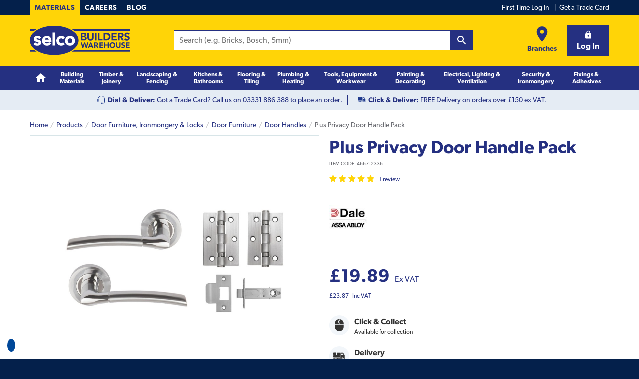

--- FILE ---
content_type: text/html
request_url: https://www.selcobw.com/plus-privacy-door-handle-pack
body_size: 55938
content:
<!DOCTYPE html>
<html lang="en">
    <head>
        <meta charset="utf-8" /><meta name="viewport" content="width=device-width, initial-scale=1" /><meta http-equiv="X-UA-Compatible" content="ie=edge" /><meta name="msapplication-TileColor" content="#00aba9" /><meta name="msapplication-config" content="/static/icons/browserconfig.xml" /><meta name="theme-color" content="#ffffff" /><meta property="og:locale" content="en_GB" /><meta property="og:type" content="website" /><meta property="og:url" content="https://www.selcobw.com/plus-privacy-door-handle-pack" /><meta property="og:site_name" content="Selco Builders Merchant &amp; Timber Merchant" /><meta name="twitter:card" content="summary" /><meta name="twitter:site" content="@SelcoBW" /><meta name="google-site-verification" content="o5wiQ3ZBPI0RgDWeoUj_eVKt0p8T_X__o6CdgBPvAhI" /><meta name="title" content="Plus Privacy Door Handle Pack" /><meta name="description" content="Buy Plus Privacy Door Handle Pack at trade exclusive prices. Shop online with Click & Collect and next day delivery available." /><meta property="og:title" content="Plus Privacy Door Handle Pack" /><meta property="og:description" content="Buy Plus Privacy Door Handle Pack at trade exclusive prices. Shop online with Click & Collect and next day delivery available." /><meta name="undefined" /><meta property="og:image" content="https://www.selcobw.com/media/catalog/product/cache/f58ad71aaf8170932de3c960fd3e55f0/4/6/466712336_01_v10.jpg" />
        <link rel="canonical" href="https://www.selcobw.com/plus-privacy-door-handle-pack"><link rel="preload" href="https://www.selcobw.com/dist/src/scss/fonts/gibson/f6b0a767-4754-40d2-a8fc-71540d60a9d4.woff" as="font" crossorigin="anonymous"><link rel="preload" href="https://www.selcobw.com/dist/src/scss/fonts/gibson/ccb47f69-e164-40d9-adec-4ece125856f3.woff" as="font" crossorigin="anonymous"><link rel="preload" href="https://www.selcobw.com/dist/src/scss/fonts/gibson/b1beae16-5557-4c4c-9f3a-b2550b2ca1a1.woff" as="font" crossorigin="anonymous"><link rel="preconnect" href="https://www.facebook.com"><link rel="preconnect" href="https://ssl.gstatic.com"><link rel="preconnect" href="https://www.google.co.uk"><link rel="preconnect" href="https://googleads.g.doubleclick.net"><link rel="preconnect" href="https://stats.g.doubleclick.net"><link rel="preconnect" href="https://storage.googleapis.com"><link rel="preconnect" href="https://t.contentsquare.net"><link rel="preconnect" href="https://www.googleadservices.com"><link rel="preconnect" href="https://connect.facebook.net"><link rel="preconnect" href="https://bat.bing.com"><link rel="preconnect" href="https://www.google-analytics.com"><link rel="preconnect" href="https://www.googletagmanager.com"><link rel="icon" sizes="16x16" href="/static/icons/favicon-16x16.png"><link rel="icon" sizes="32x32" href="/static/icons/favicon-32x32.png"><link rel="apple-touch-icon" sizes="180x180" href="/static/icons/apple-touch-icon.png"><link rel="shortcut icon" href="/static/icons/favicon.ico"><link rel="mask-icon" href="/static/icons/safari-pinned-tab.svg" color="#476ce1"><link rel="manifest" href="/static/icons/site.webmanifest">
        <title>Plus Privacy Door Handle Pack  | Selco</title>
        
        <style id="critical-css">
        .keen-slider-min-keen-slider-2S8{display:flex;-webkit-user-select:none;-moz-user-select:none;-ms-user-select:none;user-select:none;-webkit-touch-callout:none;-khtml-user-select:none;touch-action:pan-y;-webkit-tap-highlight-color:transparent}.keen-slider-min-keen-slider-2S8,.keen-slider-min-keen-slider__slide-2Bh{overflow:hidden;position:relative}.keen-slider-min-keen-slider__slide-2Bh{width:100%;min-height:100%}.keen-slider-min-keen-slider-2S8[data-keen-slider-v]{flex-wrap:wrap}.keen-slider-min-keen-slider-2S8[data-keen-slider-v] .keen-slider-min-keen-slider__slide-2Bh{width:100%}.keen-slider-min-keen-slider-2S8[data-keen-slider-moves] *{pointer-events:none}
html{font-family:sans-serif;-ms-text-size-adjust:100%;-webkit-text-size-adjust:100%}body{margin:0}article,aside,details,figcaption,figure,footer,header,hgroup,main,menu,nav,section,summary{display:block}audio,canvas,progress,video{display:inline-block;vertical-align:baseline}audio:not([controls]){display:none;height:0}[hidden],template{display:none}a{background-color:transparent}a:active,a:hover{outline:0}abbr[title]{border-bottom:1px dotted}b,strong{font-weight:700}dfn{font-style:italic}h1{font-size:2em;margin:.67em 0}mark{background:#ff0;color:#000}small{font-size:80%}sub,sup{font-size:75%;line-height:0;position:relative;vertical-align:baseline}sup{top:-.5em}sub{bottom:-.25em}img{border:0}svg:not(:root){overflow:hidden}figure{margin:1em 40px}hr{box-sizing:content-box;height:0}pre{overflow:auto}code,kbd,pre,samp{font-family:monospace,monospace;font-size:1em}button,input,optgroup,select,textarea{color:inherit;font:inherit;margin:0}button{overflow:visible}button,select{text-transform:none}button,html input[type=button],input[type=reset],input[type=submit]{-webkit-appearance:button;cursor:pointer}button[disabled],html input[disabled]{cursor:default}button::-moz-focus-inner,input::-moz-focus-inner{border:0;padding:0}input{line-height:normal}input[type=checkbox],input[type=radio]{box-sizing:border-box;padding:0}input[type=number]::-webkit-inner-spin-button,input[type=number]::-webkit-outer-spin-button{-webkit-appearance:none;height:auto}input[type=number]{-moz-appearance:textfield}input[type=search]{box-sizing:content-box}input[type=search]::-webkit-search-cancel-button,input[type=search]::-webkit-search-decoration{-webkit-appearance:none}fieldset{border:1px solid silver;margin:0 2px;padding:.35em .625em .75em}legend{border:0;padding:0}textarea{overflow:auto}optgroup{font-weight:700}table{border-collapse:collapse;border-spacing:0}td,th{padding:0}blockquote,body,caption,dd,dl,fieldset,figure,form,h1,h2,h3,h4,h5,h6,hr,legend,ol,p,pre,table,td,th,ul{margin:0;padding:0}abbr[title],dfn[title]{cursor:help}ins,u{text-decoration:none}ins{border-bottom:1px solid}ol,ul{margin-left:20px}*,:after,:before{box-sizing:inherit}html{box-sizing:border-box;min-height:100%;font:100%/1.5 Gibson,Tahoma,sans-serif}body{position:relative;max-width:100%;color:#333;text-rendering:optimizeLegibility;background:#04204b;overflow-x:hidden}svg{fill:currentColor}img{-o-object-fit:cover;object-fit:cover;max-width:100%;height:auto}hr{clear:both;margin-bottom:20px;border:none;border-bottom:1px solid #ccdaeb;padding-bottom:10px;height:1px}@media only screen and (min-width:900px){.hr--padded{padding-bottom:40px;margin-bottom:30px}}address,blockquote,details,dl,fieldset,figcaption,figure,h1,h2,h3,h4,h5,h6,hgroup,ol,p,pre,table,ul{margin-bottom:10px}.h1,.h2,.h3,h1,h2,h3,h4,h5,h6{padding-top:10px;color:#253081;font-weight:700;line-height:1.25;-webkit-font-smoothing:antialiased}.h1 a,.h2 a,.h3 a,h1 a,h2 a,h3 a,h4 a,h5 a,h6 a{text-decoration:none}.h1 .small,.h1 small,.h2 .small,.h2 small,.h3 .small,.h3 small,h1 .small,h1 small,h2 .small,h2 small,h3 .small,h3 small,h4 .small,h4 small,h5 .small,h5 small,h6 .small,h6 small{text-transform:none;letter-spacing:0;font-size:16px;font-size:1rem;font-weight:400}.h1,h1{font-size:24px;font-size:1.5rem}@media only screen and (min-width:900px){.h1,h1{font-size:36px;font-size:2.25rem}}.h2,h2{font-size:18px;font-size:1.125rem}@media only screen and (min-width:900px){.h2,h2{font-size:24px;font-size:1.5rem}}.h3,h3{font-size:16px;font-size:1rem}@media only screen and (min-width:900px){.h3,h3{font-size:18px;font-size:1.125rem}}h4{font-size:16px;font-size:1rem}@media only screen and (min-width:900px){h4{font-size:16px;font-size:1rem}}h5{font-size:16px;font-size:1rem}@media only screen and (min-width:900px){h5{font-size:16px;font-size:1rem}}h6{font-size:16px;font-size:1rem}@media only screen and (min-width:900px){h6{font-size:16px;font-size:1rem}}.page-title{margin-bottom:10px;padding-top:0;color:#253081;font-family:Gibson,Tahoma,sans-serif;font-weight:900;font-size:24px;font-size:1.5rem;text-transform:uppercase;letter-spacing:.025em}@media only screen and (min-width:600px){.page-title{margin-bottom:10px;font-size:36px;font-size:2.25rem}}@media only screen and (min-width:900px){.page-title{margin-bottom:20px}.page-title--branch{margin-bottom:0}}.page-title--branch{margin-bottom:0;background-color:#ffd407;padding:5px 15px;display:inline-block}@media only screen and (min-width:900px){.page-title--branch{font-size:60px;font-size:3.75rem;letter-spacing:1px;padding:0 15px}}.page-title--branch__callout{padding-top:0;font-size:14px;font-size:.875rem}@media only screen and (min-width:900px){.page-title--branch__callout{font-size:18px;font-size:1.125rem;margin-bottom:20px}}.page-title--branch__callout span{display:inline-block;background-color:#04204b;color:#ffd407;padding:6.5px 10px}@media only screen and (min-width:900px){.page-title--branch__callout span{padding:10px 14px}}.page-title--product{margin-bottom:0;font-weight:700;text-transform:none;letter-spacing:0}.section-title{color:#253081;font-size:18px;font-size:1.125rem;font-family:Gibson,Tahoma,sans-serif}@media only screen and (min-width:900px){.section-title{font-size:24px;font-size:1.5rem}}a{color:#253081;transition:background .3s ease,color .3s ease,border .3s ease}a:hover{color:#141a46}a [class*=icon-],a [class^=icon-]{text-decoration:none}@font-face{font-family:Gibson;src:url(/dist/src/scss/fonts/gibson/ccb47f69-e164-40d9-adec-4ece125856f3.woff) format("woff");font-display:fallback;font-weight:400;font-style:normal}@font-face{font-family:Gibson;src:url(/dist/src/scss/fonts/gibson/f6b0a767-4754-40d2-a8fc-71540d60a9d4.woff) format("woff");font-display:fallback;font-weight:700;font-style:normal}@font-face{font-family:Gibson;src:url(/dist/src/scss/fonts/gibson/b1beae16-5557-4c4c-9f3a-b2550b2ca1a1.woff) format("woff");font-display:fallback;font-weight:900;font-style:normal}@media only screen and (min-width:600px){.lede{margin-bottom:20px;font-size:20px;font-size:1.25rem}}.micro{font-size:10px;font-size:.625rem;font-family:Gibson,Tahoma,sans-serif}.small,caption,small{font-size:12px;font-size:.75rem;font-family:Gibson,Tahoma,sans-serif}caption{padding-top:5px}address{font-style:normal}label{display:block;font-weight:700;margin-bottom:5px}label.index-check-20q{display:inline-block;margin-bottom:0;font-weight:400}input,select,textarea{display:block;cursor:pointer;border:1px solid #ccdaeb;padding:10px;font-size:16px;color:#333;background-color:#fff;outline:none;box-shadow:none;width:100%;border-radius:0;-webkit-appearance:none}input:focus,select:focus,textarea:focus{border-color:#253081}input[disabled],select[disabled],textarea[disabled]{background:#f2f6fa;cursor:not-allowed}fieldset[disabled] button{cursor:not-allowed}fieldset[disabled] input,fieldset[disabled] select,fieldset[disabled] textarea{cursor:not-allowed;background:#f2f6fa}select{height:40px;padding:0 30px 0 10px;background:#fff url(/dist/abcf72b40b0620c6e6ef8786defdbf84.svg) no-repeat right 10px center;width:auto}select.index-select--small-1Wg{height:34px}select::-ms-expand{display:none}input{height:40px}input[type=radio]{box-sizing:border-box;padding:0;height:18px;width:18px;border-radius:100%;float:left;margin-right:5px;margin-bottom:0;position:relative;top:3px}input[type=radio]:checked{border-color:#253081;background-color:#fff;box-shadow:inset 0 0 0 4px #253081}input[type=checkbox]{-webkit-appearance:none;box-sizing:border-box;display:block;height:20px;width:20px;padding:0;float:left;margin-right:10px;margin-bottom:0;position:relative;top:2px;outline:none;background-size:contain}input[type=checkbox]:checked{border-color:#253081;background:url(/dist/cfa6ebaa87b2cc61df6708ae1aab28f7.svg) no-repeat #253081;background-size:cover}textarea{width:100%;height:auto}fieldset{margin-bottom:0;border:none}legend{padding-top:10px;margin-bottom:10px;font-size:18px;font-size:1.125rem;font-weight:700}abbr[title=required]{border-bottom:none!important;cursor:inherit!important;text-decoration:none!important;color:#e40615}body:not(.user-is-tabbing) button:focus{outline:none}dt{position:relative;top:-1px;font-weight:700;margin-bottom:5px}dl.aligned{zoom:1}dl.aligned:after,dl.aligned:before{content:"";display:table}dl.aligned:after{clear:both}dl.aligned dt{clear:left;float:left;margin-right:5px}dl.aligned dt:after{content:": "}dl.aligned dd{margin-bottom:5px}dl.aligned dd+dt{padding-top:0}ul.aligned{list-style:none;margin-left:0}.fade-enter{opacity:.01}.fade-enter.fade-enter-active{opacity:1;transition:opacity .3s ease-in}.fade-leave{opacity:1}.fade-leave.fade-leave-active{opacity:.01;transition:opacity .3s ease-in}.fast-fade-enter{opacity:.01}.fast-fade-enter.fast-fade-enter-active{opacity:1;transition:opacity .1s ease-in}.fast-fade-leave{opacity:1}.fast-fade-leave.fast-fade-leave-active{opacity:.01;transition:opacity .1s ease-in}.fade-scale-enter{opacity:.01;transform:translateY(-10%)}.fade-scale-enter.fade-scale-enter-active{opacity:1;transition:all .3s ease-in;transform:translateY(0)}.fade-scale-leave{opacity:1;transform:translateY(0)}.fade-scale-leave.fade-scale-leave-active{opacity:.01;transition:all .3s ease-in;transform:translateY(-10%)}.fade-in{-webkit-animation:fadeIn 1s;animation:fadeIn 1s;-webkit-animation-fill-mode:forwards;animation-fill-mode:forwards}@-webkit-keyframes index-fadeIn-2hC{0%{opacity:0}to{opacity:1}}@keyframes index-fadeIn-2hC{0%{opacity:0}to{opacity:1}}.svg{display:inline-block;fill:currentColor!important;height:1rem;width:1rem;vertical-align:middle}.svg--inline{margin-left:.2rem}.svg--inline,.svg--inline-right{height:.7rem;width:.7rem;position:relative;top:-1px}.svg--inline-right{margin-left:.4rem}.svg--inline-left{height:.7rem;width:.7rem;margin-right:.4rem;position:relative;top:-1px}.color--yellow{color:#ffd407}.color--blue{color:#253081}.color--navy{color:#04204b}.color--black{color:#000}.color--success{color:#008001}.color--failure{color:#e40615}.color--grey{color:#66676d}.color--white{color:#fff}.text--center{text-align:center}.text--left{text-align:left}.text--right{text-align:right!important}.min-vh{opacity:0;transition:opacity .3s}.opacity-0{opacity:0}.opacity-0,.opacity-1{transition:opacity .2s;min-height:100vh}.opacity-1{opacity:1}.min-vh{min-height:100vh}.hidden{display:none!important}@media only screen and (min-width:900px){.hidden--from-desk{display:none!important}}@media only screen and (max-width:899px){.hidden--to-desk{display:none!important}}.list-reset,.list-reset-all{list-style:none;margin-left:0}.list-reset-all{margin-bottom:0}.list-reset-inline{list-style:none;margin-left:0}.list-reset-inline li{display:inline-block}.loading:after{content:"";display:block;position:absolute;top:0;bottom:0;left:0;right:0;width:100%;height:100%;background:url(/dist/44271f65031b0ccb25f23bfff0d23ef2.gif) no-repeat hsla(0,0%,100%,.95) 50%;background-size:20px;text-align:center;transition:all .2s;z-index:3}.loading--top-align:after{background:url(/dist/44271f65031b0ccb25f23bfff0d23ef2.gif) no-repeat hsla(0,0%,100%,.95) top;background-size:20px}.index-messageSummary-2za{margin-bottom:20px;border-left:5px solid;padding:10px}.index-messageSummary-2za>*{margin:0}.index-messageSummaryTitle-2GQ{padding:0;color:#333}.index-messageSummaryList-231{padding-top:10px;list-style:none;margin-left:0}.index-messageSummaryItem-LXU{margin-bottom:10px}.index-messageSummaryItem-LXU:last-child{margin-bottom:0}.index-messageSummaryButton-1vL{background:none;padding:0;line-height:1.5;border:none;text-decoration:underline;text-align:left}.index-messageSummaryButton-1vL:hover{text-decoration:none}.index-messageSummaryFailure-1Bo{background:rgba(228,6,21,.1);border-left-color:#e40615}.index-messageSummaryFailure-1Bo .index-messageSummaryButton-1vL,.index-messageSummaryFailure-1Bo .index-messageSummaryButton-1vL:hover{color:#e40615}.index-messageSummarySuccess-2MA{background:rgba(0,128,1,.1);border-left-color:#008001}.index-messageSummarySuccess-2MA .index-messageSummaryButton-1vL,.index-messageSummarySuccess-2MA .index-messageSummaryButton-1vL:hover{color:#008001}.button{display:inline-block;border:0;padding:10px 20px;width:auto;vertical-align:middle;background:#ccdaeb;font-weight:700;line-height:20px;font-size:16px;font-size:1rem;text-align:center;cursor:pointer;transition:border .3s ease,background .3s ease,color .3s ease;box-shadow:inset 0 -2px 0 rgba(0,0,0,.1);-webkit-font-smoothing:antialiased}.button,.button:focus,.button:hover{color:#253081;text-decoration:none}.button:active{box-shadow:inset 0 2px 0 rgba(0,0,0,.1)}.button[disabled]{cursor:not-allowed}.button[disabled],.button[disabled]:focus,.button[disabled]:hover{background:#e5e5e5;color:#999;box-shadow:none}fieldset[disabled] .button{pointer-events:none;cursor:not-allowed;opacity:.5}.buttona:focus,.buttona:hover{color:#fff}.button svg{max-height:30px;width:1.2em;height:1.2em}.button+.button:not(.button--reset){margin-left:10px}.button--size-small{padding:5px 10px;font-size:14px;font-size:.875rem}.button--size-small svg{max-height:20px}@media only screen and (max-width:349px){.button--size-small{font-size:.7rem}}.button--light{background:#d8e5e8}.button--light:focus,.button--light:hover{background-color:#c8dadf}.button--bold{background-color:#253081;color:#fff;box-shadow:inset 0 -2px 0 #1a2159}.button--bold:focus,.button--bold:hover{background-color:#1f296d;color:#fff}.button--bold:active{box-shadow:inset 0 2px 0 #1a2159}.button--primary-light{background:#ccdaeb}.button--primary-light:focus,.button--primary-light:hover{background-color:#bacde4}.button--secondary{background:#ffd407}.button--secondary:focus,.button--secondary:hover{background-color:#edc300}.button--dark{background:#020134}.button--dark:focus,.button--dark:hover{background-color:#01011b}.button--white{background:#fff;color:#020134;border:1px solid #d8e5e8}.button--white:focus,.button--white:hover{color:#020134;border:1px solid #c8dadf;background-color:#c8dadf}.button--outline{background:transparent;color:#253081;border:1px solid #253081;box-shadow:0 0 0 0}.button--outline[disabled]{border-color:transparent}.button--trans{background:transparent;color:#020134;text-transform:none;background:none;border:none;box-shadow:0 0 0;padding-left:0;padding-right:0;font-weight:400;letter-spacing:normal}.button--trans:focus,.button--trans:hover{color:#020134;border:0;background:transparent;text-decoration:underline}.button--trans:active{box-shadow:0 0 0}.button--trans[disabled]{background:transparent}.button__content{display:flex;width:100%;justify-content:center;align-items:center;position:relative;white-space:nowrap;max-height:100%}.button--icon-right .button__content{justify-content:space-between}.button--icon-right svg{margin-left:20px}.button--icon-center{min-width:auto;width:50px;height:40px;padding-left:0;padding-right:0}.button--icon-left-of-text svg{margin-right:10px}.button--icon-right-of-text svg{margin-left:10px}.button--width-max{width:100%}.button--shape-circle{border-radius:50%;border:0;width:40px;height:40px;padding:0}.button--shape-circle.button--size-small{width:38px;height:38px}.button--shape-circle.button--size-small svg{max-height:15px}.buttonCombined{flex-shrink:0}.button--reset{display:inline;background:none;border:none;padding:0;color:#253081;text-decoration:underline;line-height:1.5;text-transform:none;box-shadow:none;letter-spacing:0;font-weight:400;vertical-align:baseline}.button--reset:focus,.button--reset:hover{box-shadow:none;color:#333;text-decoration:underline}.button--reset[disabled]{cursor:not-allowed}.button--reset[disabled],.button--reset[disabled]:focus,.button--reset[disabled]:hover{background:none;color:#999}a.button--reset{display:inline-block}.button--reset-inline{color:currentColor;font-weight:700}.button--reset-inline:focus,.button--reset-inline:hover{color:currentColor;text-decoration:none}.button--without-styles{border:0;padding-left:0;padding-right:0}.noUpper{text-transform:none}.fillSpace{height:100%;width:100%}.no-flexboxlegacy .button--reset{vertical-align:top}.container{padding:0 10px;max-width:1200px;margin:0 auto;position:relative}@media only screen and (min-width:600px){.container{padding:0 20px}}.container--page-inner{padding-top:20px;padding-bottom:20px}@media only screen and (min-width:600px){.container--page-inner{padding-top:40px;padding-bottom:40px}}.container--page-inner-padded{padding-top:40px;padding-bottom:40px}@media only screen and (min-width:600px){.container--page-inner-padded{padding-top:80px;padding-bottom:80px}}table{width:100%}@media only screen and (max-width:599px){table{font-size:12px;font-size:.75rem;font-family:Gibson,Tahoma,sans-serif}table col{width:auto!important}}caption{caption-side:bottom;padding-top:10px;margin-bottom:10px}td,th{padding:5px 10px;text-align:left;vertical-align:top;border-bottom:1px solid #ccdaeb}@media only screen and (max-width:599px){td,th{padding:10px}}@media only screen and (max-width:349px){td,th{padding:5px;font-size:10px;font-size:.625rem}}th{font-weight:700}thead th{background:#f2f6fa;white-space:nowrap}[colspan="1"]{text-align:left}[rowspan]{vertical-align:middle}[rowspan="1"]{vertical-align:top}.numerical{text-align:right}.w5{width:5%}.w10{width:10%}.w15{width:15%}.w20{width:20%}.w25{width:25%}.w30{width:30%}.w35{width:35%}.w40{width:40%}.w45{width:45%}.w50{width:50%}.w55{width:55%}.w60{width:60%}.w65{width:65%}.w70{width:70%}.w75{width:75%}.w80{width:80%}.w85{width:85%}.w90{width:90%}.w95{width:95%}.table--plain,.table--plain td,.table--plain th{border:none;background:none}.table--boxed{border:1px solid #ccdaeb;border-bottom:0;border-collapse:separate}.table--boxed tfoot{background:#f2f6fa}.table--bordered,.table--specs{border:1px solid #ccdaeb}.table--bordered td,.table--bordered th,.table--specs td,.table--specs th{border-left:1px solid #ccdaeb}.table--hover tbody tr:hover td,.table--hover tbody tr:hover th,.table--striped tbody tr:nth-of-type(2n){background-color:#f2f6fa}@media only screen and (max-width:599px){.table--rwd tbody,.table--rwd tfoot,.table--rwd thead{zoom:1}.table--rwd tbody:after,.table--rwd tbody:before,.table--rwd tfoot:after,.table--rwd tfoot:before,.table--rwd thead:after,.table--rwd thead:before{content:"";display:table}.table--rwd tbody:after,.table--rwd tfoot:after,.table--rwd thead:after{clear:both}.table--rwd td,.table--rwd th,.table--rwd tr{display:block;float:left;width:100%}.table--rwd thead th{border-right:0;border-left:0}.table--rwd tbody tr{position:relative}.table--rwd tbody tr:last-child{border-bottom:0}.table--rwd tbody td,.table--rwd tbody th{padding:10px;border-right:0;border-bottom:0}.table--rwd tbody td:first-child,.table--rwd tbody th:first-child{padding-top:10px}.table--rwd tbody td[data-title]:before,.table--rwd tbody th[data-title]:before{content:attr(data-title) ":";margin-right:5px;font-weight:700;white-space:nowrap;float:left}.table--rwd .numerical{text-align:inherit}.table--rwd .table--rwd__show{display:block}.table--rwd .table--rwd__hide{display:none}.table--rwd .table--rwd__unpad{padding:0}}.table--small td,.table--small th{padding:5px 10px}@media only screen and (max-width:599px){.table--small td,.table--small th{padding:2.5px 5px}}.table--specs th{background:#f2f6fa}.table--specs td,.table--specs th{padding:5px 10px;width:50%}@media only screen and (min-width:900px){.table--specs th{width:25%}}.table--sortable .header{cursor:pointer}.table--sortable .header:after{content:"\2195";position:relative;top:1px;margin-left:.5em;opacity:.5}.table--sortable .header__active{color:#253081}.table--sortable .header__active:after{opacity:1}.table--sortable .header__up:after{content:"\2191"}.table--sortable .header__down:after{content:"\2193"}.table--responsive{margin:0 0 20px}.table--responsive tfoot td,.table--responsive tfoot th{border:0}.table--responsive tbody th[colspan],.table--responsive tfoot tr:first-child td,.table--responsive tfoot tr:first-child th{padding-top:20px}@media only screen and (max-width:599px){.table--responsive{margin:0 0 10px;border:1px solid #ccdaeb;border-bottom:0}.table--responsive thead{display:none}.table--responsive td,.table--responsive th,.table--responsive tr{display:block;border:0;width:100%}.table--responsive tr{zoom:1}.table--responsive tr:after,.table--responsive tr:before{content:"";display:table}.table--responsive tr:after{clear:both}.table--responsive tfoot tr{padding:10px 0 0}.table--responsive tfoot td,.table--responsive tfoot th{float:left;width:50%;padding:0 10px;vertical-align:top}.table--responsive tfoot tr:first-child td,.table--responsive tfoot tr:first-child th{padding-top:0}.table--responsive tfoot tr:last-child{border-bottom:1px solid #ccdaeb;padding-bottom:10px}.table--responsive tbody tr{border-bottom:1px solid #ccdaeb;padding:10px 0}.table--responsive tbody tr:last-child{margin-bottom:0}.table--responsive tbody tr:last-child td,.table--responsive tbody tr:last-child th{border:0}.table--responsive tbody td,.table--responsive tbody th{padding:0 10px;vertical-align:top}.table--responsive tbody th[colspan]{padding-top:0}.table--responsive tbody td:nth-child(n+2):before{content:attr(data-title);margin-right:.5em}}@media only screen and (min-width:600px){.table--responsive tfoot tr:last-child td,.table--responsive tfoot tr:last-child th{font-size:20px;font-size:1.25rem}}[data-selco-signedin=false] .yotpo-widget-instance.yotpo-reviews-main-widget .yotpo-new-review-btn{display:none}[data-selco-signedin=false] .yotpo-new-review-btn-wrapper{display:none!important}.productDetailGallery{position:relative}@media only screen and (min-width:900px){.productDetailGallery{float:left;width:50%}}@media only screen and (min-width:900px){.productDetailActions,.productDetailTitle{padding-left:20px;float:right;width:50%}}.productGalleryMain{border:1px solid #d8e5e8;position:relative}.productGalleryMain:before{content:"";display:block;padding-bottom:100%}@media only screen and (min-width:900px){.productGalleryMain:before{padding-bottom:86%}}.productGalleryImage{position:absolute;top:20px;left:50%;transform:translateX(-50%);width:auto;max-height:calc(100% - 40px)}.productGalleryVideo{position:absolute;top:0;left:0;display:flex;justify-content:center;align-items:center;width:100%;height:100%}.productGalleryZoom{width:45px;height:45px;display:block;position:absolute;bottom:0;right:0}.productGalleryZoom svg{position:absolute;top:50%;left:50%;transform:translateY(-50%) translateX(-50%);width:27px;height:27px}.index-smooth-container-KIV,body{scroll-behavior:smooth}.Wrapper-root-u_G{position:relative}.Wrapper-bgWhite-3Dl{background-color:#fff}.Wrapper-bgLight-2uG{background-color:#edf5f6}.Wrapper-bgYellow-os7{background-color:#ffd407}.Wrapper-bgBlueLight-1tJ{background-color:#ccdaeb}.Wrapper-bgBlueLightTint-1qt{background-color:#e5ecf4}.Wrapper-bgBlue-inj{background-color:#253081}.Wrapper-bgNavy-WVY{background-color:#04204b}.Wrapper-variantPageInner-2TT,.Wrapper-variantPageInnerPadded-1zY{padding-top:20px;padding-bottom:20px}@media only screen and (min-width:900px){.Wrapper-variantPageInnerPadded-1zY{padding-top:40px;padding-bottom:40px}}.Wrapper-variantAccessPage-1hc{padding-top:20px;padding-bottom:0}@media only screen and (min-width:900px){.Wrapper-variantAccessPage-1hc{padding-top:40px;padding-bottom:40px}}.Outdated-outdated-29g{position:fixed;top:0;right:0;bottom:0;left:0;z-index:9999;width:100%;height:100%;display:flex;align-items:center;justify-content:center;background-color:rgba(0,0,0,.5)}.Outdated-outdatedModal-3K1{padding:40px 20px;background:#fff;max-width:90%}.Outdated-outdatedTitle-26B{padding-top:0}.Outdated-outdatedText-1zF{margin-bottom:0}.TwoCol-root-13O{zoom:1}.TwoCol-root-13O:after,.TwoCol-root-13O:before{content:"";display:table}.TwoCol-root-13O:after{clear:both}@media only screen and (min-width:900px){.TwoCol-left-rOL{width:25%;float:left;padding-right:10px}}@media only screen and (min-width:900px){.TwoCol-hasLeft-3uX{width:75%;padding-left:10px;float:right}}@media only screen and (min-width:900px){.TwoCol-hasRight-3s6{width:66.6666%;padding-right:10px;float:left}}@media only screen and (min-width:900px){.TwoCol-right-g_p{width:33.3333%;float:right;padding-left:10px}}.Sku-root-v0w{font-size:10px;font-size:.625rem;display:block;color:#66676d;font-family:Gibson,Tahoma,sans-serif;line-height:24px;text-transform:uppercase}.TickList-tickList-3En{list-style:none;margin-left:0;margin-bottom:20px}.TickList-tickItem-1qG{display:flex;margin:10px 0}.TickList-tickIcon-1ri{margin-right:10px;width:18px;height:18px;display:inline-block;background:#253081;border-radius:50%;position:relative;top:2px;flex:0 0 auto}.TickList-tickIcon-1ri svg{width:12px;height:12px;position:absolute;top:50%;left:50%;transform:translateX(-50%) translateY(-50%);color:#fff}.ReviewStars-root-m2r{display:flex;margin-bottom:10px;font-size:12px;font-size:.75rem}@media only screen and (min-width:900px){.ReviewStars-root-m2r{margin-bottom:0}}.ReviewStars-stars-QxU{position:relative;cursor:pointer;margin-right:10px;width:90px;height:15px}.review-star-inner{fill:#fff}.review-star-stroke{fill:#ffd407}.ReviewStars-starsItem-pXn{position:absolute;top:0;left:0}.ReviewStars-starsItem-pXn:nth-child(2) .review-star-inner{fill:#ffd407}.ReviewStars-starsItem-pXn+.ReviewStars-starsItem-pXn{height:15px;overflow:hidden}@media only screen and (min-width:900px){.NotFound-container-2Pb{padding:0 40px}}@media only screen and (min-width:600px){.NotFound-imageFig-2WO{display:block;padding-bottom:50%;position:relative}}@media only screen and (min-width:600px){.NotFound-imageFig-2WO img{position:absolute;top:0;left:50%;transform:translateX(-50%);width:auto;max-height:100%}}.NotFound-cta-98n{margin-top:40px}.NotFound-cta-98n>*+*{margin-top:20px}.Main-root-2vT{position:relative;background:#fff}.Navigation-siteNav-1HH{display:none;position:absolute;top:100%;left:0;z-index:3;width:100%;background-color:#253081;min-height:48px}@media only screen and (min-width:900px){.Navigation-siteNav-1HH{display:block;position:static}}@-webkit-keyframes Navigation-fade-in-1rc{0%{opacity:0}to{opacity:1}}@keyframes Navigation-fade-in-1rc{0%{opacity:0}to{opacity:1}}.Navigation-siteNavActive-3Pm{display:block}.Navigation-siteNavContainer-127{padding:0}@media only screen and (min-width:900px){.Navigation-siteNavContainer-127{padding:0 20px}}.Navigation-siteNavHeaderList-3pg{display:flex;background-color:#04204b;border-top:1px solid #031633;list-style:none;margin:0}@media only screen and (min-width:900px){.Navigation-siteNavHeaderList-3pg{display:none}}.Navigation-siteNavHeaderItem-2FK{width:50%;border-right:1px solid #031633;text-align:center}.Navigation-siteNavHeaderItem-2FK:last-child{border:none}.Navigation-siteNavHeaderLink-1FO{display:block;color:#fff;text-decoration:none;font-size:14px;font-size:.875rem;-webkit-font-smoothing:antialiased;padding:10px 5px}.Navigation-siteNavHeaderLink-1FO:hover{color:#fff;text-decoration:underline}.Navigation-siteNavList-hxQ{width:100%;margin-bottom:0;list-style:none;margin-left:0;-webkit-animation:Navigation-fade-in-1rc .3s;animation:Navigation-fade-in-1rc .3s}@media only screen and (min-width:900px){.Navigation-siteNavList-hxQ{display:flex;position:relative;border-bottom:none}}.Navigation-siteNavItem-1sr{border-top:1px solid #04204b}@media only screen and (min-width:900px){.Navigation-siteNavItem-1sr{display:flex;flex-grow:1;border-top:none}}.Navigation-siteNavItemLink-31j{display:block;position:relative;width:100%;padding:10px;font-size:18px;font-size:1.125rem;color:#fff;font-weight:700;-webkit-font-smoothing:antialiased;text-decoration:none}@media only screen and (min-width:600px){.Navigation-siteNavItemLink-31j{padding:10px 20px}}@media only screen and (min-width:900px){.Navigation-siteNavItemLink-31j{display:flex;justify-content:center;padding:10px 0;font-family:Gibson,Tahoma,sans-serif;font-size:11px;font-size:.6875rem;line-height:1.2;text-align:center}}@media only screen and (min-width:1200px){.Navigation-siteNavItemLink-31j{font-size:12px;font-size:.75rem}}.Navigation-siteNavItemHome-Z2z{display:none}@media only screen and (min-width:900px){.Navigation-siteNavItemHome-Z2z{display:flex;align-items:center;justify-content:center;color:#fff;padding:0 10px}.Navigation-siteNavItemHome-Z2z:hover{color:#fff;background-color:#04204b}.Navigation-siteNavItemHome-Z2z:focus{outline:none;background-color:#04204b;color:#ffd407}.Navigation-siteNavItemHome-Z2z svg{width:1.5em;height:1.5em}}.Navigation-siteNavItemLinkOffer-3HI{background-color:#e40615}.Navigation-siteNavItemTitle-34v{display:block;position:relative;width:100%;padding:10px;font-size:18px;font-size:1.125rem;color:#fff;font-weight:700;-webkit-font-smoothing:antialiased;text-decoration:none}@media only screen and (min-width:600px){.Navigation-siteNavItemTitle-34v{padding:10px 20px}}@media only screen and (min-width:900px){.Navigation-siteNavItemTitle-34v{display:flex;justify-content:center;padding:10px 0;font-family:Gibson,Tahoma,sans-serif;font-size:11px;font-size:.6875rem;line-height:1.2;text-align:center}}@media only screen and (min-width:1200px){.Navigation-siteNavItemTitle-34v{font-size:12px;font-size:.75rem}}@media only screen and (min-width:900px){.Navigation-siteNavItemTitle-34v:after{content:"";position:absolute;top:100%;left:0;right:0;z-index:3;width:0;height:0;margin:0 auto;border-left:5px solid transparent;border-right:5px solid transparent;border-top:5px solid #04204b;opacity:0;display:block}}.Navigation-siteNavItemTitle-34v:hover{color:#fff;text-decoration:none;cursor:pointer}@media only screen and (min-width:900px){.Navigation-siteNavItemTitle-34v:hover{background-color:#04204b}}.Navigation-siteNavItemTitle-34v:active{outline:none;background-color:#04204b;color:#ffd407}@media only screen and (min-width:900px){.Navigation-siteNavItemTitleActive-3Ql{background-color:#04204b}.Navigation-siteNavItemTitleActive-3Ql:after{opacity:1}}.Navigation-siteNavItemTitleActive-3Ql svg{transform:scaleY(-1)}.Navigation-siteNavItemNetwork-1PP{background-color:#ffd407}@media only screen and (min-width:600px){.Navigation-siteNavItemNetwork-1PP{display:none}}.Navigation-siteNavItemLinkNetwork-ZtO{color:#253081;border-top:1px solid #999}.Navigation-siteNavItemLinkNetwork-ZtO:hover{color:#253081}.Navigation-siteNavIcon-A2Q{display:flex;justify-content:center;align-items:center;position:absolute;top:0;right:0;width:47px;height:47px}@media only screen and (min-width:900px){.Navigation-siteNavIcon-A2Q{display:none}}.Navigation-siteNavIcon-A2Q svg{width:1.5em;height:1.5em;color:#fff}@media only screen and (min-width:900px){.skeleton-relatedCards-2x0{display:flex;margin-left:-20px}.skeleton-relatedCards-2x0>div{margin-left:20px}}.skeleton-relatedCard-2FA{width:100%;min-height:100px;margin-bottom:20px;background-repeat:no-repeat;background-image:linear-gradient(#d7dee6 200px,transparent 0),linear-gradient(#d7dee6 30px,transparent 0),linear-gradient(#d7dee6 10px,transparent 0);background-size:100% 200px,100% 200px,30% 200px;background-position:0 0,0 210px,0 250px}@media only screen and (min-width:900px){.skeleton-relatedCard-2FA{min-height:320px}}.Teaser-teaser-3RG{display:flex;flex-wrap:wrap}.Teaser-teaserItem-8Az{margin-bottom:10px;text-align:left;width:100%}@media only screen and (min-width:600px){.Teaser-teaserItem-8Az{width:calc(50% - 10px);margin-left:0;margin-right:20px;margin-bottom:20px}}@media only screen and (min-width:600px) and (max-width:899px){.Teaser-teaserItem-8Az:nth-child(2n+2){margin-right:0}}@media only screen and (min-width:900px){.Teaser-teaserItem-8Az{text-align:center;width:calc(25% - 15px);margin-left:0;margin-right:20px}}@media only screen and (min-width:900px) and (max-width:9998px){.Teaser-teaserItem-8Az:nth-child(4n+4){margin-right:0}}.Teaser-teaserItemAlt-2lh a{color:#fff;background-color:#253081}.Teaser-teaserItemAlt-2lh a:hover,.Teaser-teaserItemAlt-2lh h2{color:#fff}.Teaser-teaserItemOffer-33j a{color:#253081;background-color:#fff;border:2px solid #ccdaeb}.Teaser-teaserItemOffer-33j h2{margin:0;font-size:16px;font-size:1rem}.Teaser-teaserLink-2iR{display:flex;align-items:center;position:relative;padding:10px;width:100%;height:100%;background:#ffd407;color:#253081;text-decoration:none}@media only screen and (min-width:600px){.Teaser-teaserLink-2iR{padding:20px}}@media only screen and (min-width:900px){.Teaser-teaserLink-2iR{padding:20px 10px;flex-direction:column}}@media only screen and (min-width:1200px){.Teaser-teaserLink-2iR{padding:20px}}.Teaser-teaserLink-2iR:hover{cursor:pointer;color:#253081;outline:none}.Teaser-teaserImage-2d8{position:relative;margin:0 10px 0 0;width:70px;padding-bottom:53px;flex-shrink:0;flex-grow:0}@media only screen and (min-width:600px){.Teaser-teaserImage-2d8{margin:0 20px 0 0}}@media only screen and (min-width:900px){.Teaser-teaserImage-2d8{margin:0 auto 10px;width:120px;padding-bottom:90px}}.Teaser-teaserImageOffer-85V{padding-bottom:70px}@media only screen and (min-width:900px){.Teaser-teaserImageOffer-85V{padding-bottom:120px}}.Teaser-teaserImageImg-or9,.Teaser-teaserImagePlaceholder-2Uo{display:block;position:absolute;top:0;left:0;width:100%}.Teaser-teaserImagePlaceholder-2Uo{background-color:#ccc;height:100%}.Teaser-teaserContent-h-k{flex:1 1 auto;width:100%}.Teaser-teaserTitle-1id{padding-top:0;font-size:18px;font-weight:700;margin-bottom:5px}.Teaser-teaserSummary-3rO{margin:0 auto;font-size:12px;font-size:.75rem;line-height:1.3}@media only screen and (min-width:600px){.Teaser-teaserSummary-3rO{font-size:16px;font-size:1rem}}.Teaser-teaserFlag-3Lx{display:inline-block;line-height:1;padding:3px;font-size:12px;font-size:.75rem;text-transform:uppercase;letter-spacing:.05em;font-weight:700;-webkit-font-smoothing:antialiased}@media only screen and (min-width:900px){.Teaser-teaserFlag-3Lx{padding:4px 5px;font-size:16px;font-size:1rem;white-space:nowrap;margin-bottom:8px;position:relative}}.Teaser-teaserFlagSpecial-2qG{background:#e40615;color:#fff}.Teaser-teaserFlagDeal-3He{background:#253081;color:#ffd407}.Teaser-teaserPrice-3fp{color:#e40615;display:flex;align-items:baseline}@media only screen and (min-width:900px){.Teaser-teaserPrice-3fp{position:absolute;top:5px;right:5px}}.Teaser-teaserPriceVat-4vG{line-height:1;font-weight:400;font-size:12px;font-size:.75rem;margin-left:3px}@media only screen and (min-width:900px){.Teaser-teaserPriceVat-4vG{margin-left:0}}@media only screen and (min-width:900px){.Teaser-teaserPriceDeal-1QM{align-items:baseline;background-color:#e40615;padding:6px 5px 4px;color:#fff;font-size:28px;font-size:1.75rem;line-height:30px;font-weight:700;text-transform:uppercase;letter-spacing:.025em;text-align:right}}@media only screen and (min-width:900px){.Teaser-teaserPriceDeal-1QM span{margin-left:5px;padding-top:3px}}@media only screen and (min-width:900px){.Teaser-teaserPriceRoundel-1dX{flex-direction:column;justify-content:center;align-items:center;width:80px;height:80px;background:#e40615;color:#fff;font-size:20px;font-size:1.25rem;font-family:Gibson,Tahoma,sans-serif;font-weight:900;text-transform:uppercase;letter-spacing:.025em;-webkit-font-smoothing:antialiased;border-radius:40px;text-align:center}}.ProductListItem-imageLink-DjG{display:block;width:25%;float:left;margin-bottom:10px;position:relative}.ProductListItem-figure-2F5{width:100%;height:0;padding-bottom:100%}.ProductListItem-image-SKe{display:block;width:100%}.ProductListItem-content-2XL{width:75%;padding-left:10px;float:right}.ProductListItem-title-1Us{margin:0;padding:0;font-size:16px;font-size:1rem}.ProductListItem-link-3ot{color:#253081}.ProductListItem-actions-hv-{width:75%;padding-left:10px;float:right}.ProductListItem-badges-1Ib{position:absolute;display:flex;top:0;left:0;margin:0;z-index:1}.ProductListItem-itemListVariant-fC1{position:relative;zoom:1;width:100%}.ProductListItem-itemListVariant-fC1:after,.ProductListItem-itemListVariant-fC1:before{content:"";display:table}.ProductListItem-itemListVariant-fC1:after{clear:both}@media only screen and (min-width:600px){.ProductListItem-itemListVariant-fC1 .ProductListItem-imageLink-DjG{width:20%}.ProductListItem-itemListVariant-fC1 .ProductListItem-content-2XL{width:50%;float:left}.ProductListItem-itemListVariant-fC1 .ProductListItem-actions-hv-{width:30%;margin-top:0;text-align:right}}.ProductListItem-itemGridVariant-2O7{position:relative;zoom:1}.ProductListItem-itemGridVariant-2O7:after,.ProductListItem-itemGridVariant-2O7:before{content:"";display:table}.ProductListItem-itemGridVariant-2O7:after{clear:both}@media only screen and (min-width:600px){.ProductListItem-itemGridVariant-2O7 .ProductListItem-imageLink-DjG{width:100%}}@media only screen and (min-width:600px){.ProductListItem-itemGridVariant-2O7 .ProductListItem-content-2XL{width:100%;padding:0;flex-grow:1;display:flex;flex-direction:column}}.ProductListItem-itemGridVariant-2O7 .ProductListItem-details-1BF{flex-grow:1}@media only screen and (min-width:600px){.ProductListItem-itemGridVariant-2O7 .ProductListItem-badges-1Ib{position:absolute;top:0;left:0;z-index:1}}@media only screen and (min-width:600px){.ProductListItem-itemGridVariant-2O7 .ProductListItem-actions-hv-{width:100%;padding:0}}.PriceBox-root-RD8{margin-bottom:20px;-webkit-font-smoothing:antialiased}.PriceBox-item-3SD{display:block}.PriceBox-itemExVat-skf{font-weight:700;margin-bottom:5px}.PriceBox-itemIncVat-vQr{font-size:12px;font-size:.75rem}.PriceBox-priceFrom-RU4{margin-right:5px}.PriceBox-vat-2fU{font-weight:400;font-size:12px;font-size:.75rem;margin-left:5px}.PriceBox-vatDetailVariant-USU{font-size:16px;font-size:1rem;margin-left:10px}.PriceBox-units-tr9{display:block;font-size:14px;font-size:.875rem;margin-top:-10px;margin-bottom:10px;font-weight:700}.PriceBox-detailVariant-1TS{color:#253081;font-size:24px;font-size:1.5rem;margin-bottom:10px}@media only screen and (min-width:900px){.PriceBox-detailVariant-1TS{margin-bottom:30px;font-size:36px;font-size:2.25rem}}.PriceBox-listVariant-2wO{color:#000}.PriceBox-listVariant-2wO .PriceBox-itemExVat-skf{margin-bottom:4px}.PriceBox-listVariant-2wO .PriceBox-units-tr9{display:block;font-size:12px;font-size:.75rem;margin-top:-5px;margin-bottom:10px;font-weight:700}.PriceBox-special-2Y8{color:#e40615}.ProductListBadges-root-3GB{list-style:none;margin-left:0}.ProductListBadges-item-3zp{display:block;line-height:1;text-align:left}.ProductListBadges-badge-3KE{color:#fff;text-transform:uppercase;font-size:10px;font-size:.625rem;font-family:Gibson,Tahoma,sans-serif;padding:3px;background:#253081;vertical-align:top;display:inline-block}.ProductListBadges-stateOffer-2X5{padding:0}.Carousel-root-1vU{position:relative;width:100%;padding:0 30px}@media only screen and (min-width:600px){.Carousel-root-1vU{padding:0 10px}}.Carousel-slider-21D{display:flex;overflow:hidden;width:100%}.Carousel-slide-31m{flex:0 0 auto;padding:0 10px;width:100%}@media only screen and (min-width:600px){.Carousel-slide-31m{width:50%;min-width:50%!important;max-width:50%!important}}@media only screen and (min-width:900px){.Carousel-slide-31m{width:33.3%;min-width:33.3%!important;max-width:33.3%!important}}@media only screen and (min-width:1200px){.Carousel-slide-31m{width:20%;min-width:20%!important;max-width:20%!important}}.Carousel-slide-31m .Carousel-item-Uhc{border:2px solid #ccdaeb;padding:20px 20px 0;height:100%}.Carousel-slide-31m .Carousel-title-pEk{margin-bottom:20px}@media only screen and (min-width:1200px){.Carousel-maxShow4-1km .Carousel-slide-31m{width:25%;min-width:25%!important;max-width:25%!important}}.Carousel-btn-1_R{padding:10px;position:absolute;top:50%;transform:translateY(-50%);z-index:2}.Carousel-left-2YF{left:0}.Carousel-right-43J{right:0}.Carousel-tile-Rjy{height:100%;width:100%;flex:0 0 auto}.Carousel-hideArrows-3NM{padding:0}.Carousel-hideArrows-3NM .Carousel-slide-31m:first-of-type{padding-left:0}.Carousel-hideArrows-3NM .Carousel-slide-31m:only-of-type{padding-right:0}@media (-ms-high-contrast:none),screen and (-ms-high-contrast:active){.keen-slider[data-keen-slider-moves] *{pointer-events:auto}}.EmarsysSkeleton-skeleton-1lM{display:flex;flex-wrap:nowrap;overflow:hidden}@media only screen and (max-width:599px){.EmarsysSkeleton-skeleton-1lM>div+div{display:none}}@media only screen and (min-width:600px){.EmarsysSkeleton-skeleton-1lM>div+div{margin-left:20px}}@media only screen and (min-width:600px){.EmarsysSkeleton-skeleton-1lM>div{flex:1 0 auto;width:calc(50% - 20px)}}@media only screen and (min-width:900px){.EmarsysSkeleton-skeleton-1lM>div{width:calc(33% - 20px)}}@media only screen and (min-width:1200px){.EmarsysSkeleton-skeleton-1lM>div{width:auto}}.NavigationSub-subNav-1nR{display:none;opacity:0;visibility:hidden;width:100%;background-color:#f2f6fa;pointer-events:none}@media only screen and (min-width:600px){.NavigationSub-subNav-1nR{min-height:300px}}@media only screen and (min-width:900px){.NavigationSub-subNav-1nR{opacity:0;visibility:hidden;display:block;position:absolute;z-index:2;top:100%;left:0;border-bottom:1px solid #ccdaeb;border-left:1px solid #ccdaeb;border-right:1px solid #ccdaeb}}.NavigationSub-subNav-1nR div.NavigationSub-outputBanner-19P{padding:15px;background-color:#fff}.NavigationSub-subNavActive-1ml{display:block;opacity:1;visibility:visible;pointer-events:inherit}@media only screen and (min-width:900px){.NavigationSub-subNavActive-1ml{display:flex}}.NavigationSub-subNavContent-1bR{position:relative;width:100%;list-style:none;margin:0}@media only screen and (min-width:900px){.NavigationSub-subNavContent-1bR{width:65%;padding:15px 20px}.NavigationSub-subNavContent-1bR:after{content:"";display:block;position:absolute;top:15px;bottom:15px;left:50%;width:1px;background-color:#ccdaeb;z-index:-1}}@media only screen and (min-width:1200px){.NavigationSub-subNavContent-1bR{width:50%}}.NavigationSub-subNavContentItem-27b{border-bottom:1px solid #ccdaeb}.NavigationSub-subNavContentItem-27b:last-child{border-bottom:none}@media only screen and (min-width:900px){.NavigationSub-subNavContentItem-27b{border-bottom:none;width:50%}}.NavigationSub-subNavContentItem-27b.NavigationSub-active-lEk .NavigationSub-svg-icon-bg0{opacity:1}.NavigationSub-subNavTitleLink-u_V{display:block;position:relative;width:100%;padding:10px;text-decoration:none;font-weight:700;-webkit-font-smoothing:antialiased}@media only screen and (min-width:600px){.NavigationSub-subNavTitleLink-u_V{padding:10px 20px}}@media only screen and (min-width:900px){.NavigationSub-subNavTitleLink-u_V{padding:5px 40px 5px 0}}.NavigationSub-subNavTitleLink-u_V:hover{color:#253081;text-decoration:underline}.NavigationSub-subNavTitleLinkIcon-2fH{display:flex;justify-content:center;align-items:center;position:absolute;top:0;right:0;width:47px;height:100%;border-left:1px solid #ccdaeb}.NavigationSub-subNavTitleLinkIcon-2fH svg{width:1.8em;height:1.8em;color:#253081}@media only screen and (min-width:900px){.NavigationSub-subNavTitleLinkIcon-2fH{width:30px;border:none}.NavigationSub-subNavTitleLinkIcon-2fH svg{opacity:.1;transform:rotate(-90deg)}}@media only screen and (max-width:899px){.NavigationSub-subNavTitleLinkIconActive-1AV svg{transform:scaleY(-1)}}@media only screen and (min-width:900px){.NavigationSub-subNavTitleLinkIconActive-1AV svg{opacity:1}}.NavigationSub-subNavSubList-I2K{display:none;padding:5px 0 10px;border-top:1px solid #ccdaeb}@media only screen and (min-width:900px){.NavigationSub-subNavSubList-I2K{display:block;position:absolute;top:0;left:50%;width:50%;height:100%;min-height:300px;overflow:auto;-webkit-overflow-scrolling:touch;padding:15px 0;border:none;opacity:0;visibility:hidden}}.NavigationSub-subNavSubListActive-1bh{display:block}@media only screen and (min-width:900px){.NavigationSub-subNavSubListActive-1bh{opacity:1;visibility:visible}}.NavigationSub-subNavLink-2ja{display:block;width:100%;padding:5px 10px;-webkit-font-smoothing:antialiased;text-decoration:none}@media only screen and (min-width:600px){.NavigationSub-subNavLink-2ja{padding:5px 20px}}.NavigationSub-subNavLink-2ja:hover{color:#253081;text-decoration:underline}.NavigationSub-subNavPromo-3ck{border-top:1px solid #ccdaeb;background-color:#fff;display:flex;flex-wrap:wrap}@media only screen and (min-width:900px){.NavigationSub-subNavPromo-3ck{width:35%;align-content:flex-start;border-top:none}}@media only screen and (min-width:1200px){.NavigationSub-subNavPromo-3ck{width:50%}}.NavigationSub-subNavPromoTitle-2vQ{width:100%;padding-left:10px;font-size:16px;font-size:1rem;line-height:1.5;color:#253081;-webkit-font-smoothing:antialiased}@media only screen and (min-width:600px){.NavigationSub-subNavPromoTitle-2vQ{padding-left:20px}}@media only screen and (min-width:900px){.NavigationSub-subNavPromoTitle-2vQ{padding-top:20px}}.NavigationSub-subNavPromoItem-1pt{width:100%;padding-bottom:0;margin-left:10px;margin-bottom:10px}.NavigationSub-subNavPromoItem-1pt:nth-child(4){display:none}@media only screen and (min-width:600px){.NavigationSub-subNavPromoItem-1pt{margin-left:20px}}@media only screen and (min-width:900px){.NavigationSub-subNavPromoItem-1pt{width:calc(50% - 30px);margin-bottom:20px}}@media only screen and (min-width:1200px){.NavigationSub-subNavPromoItem-1pt{width:calc(33.33% - 26.66667px)}.NavigationSub-subNavPromoItem-1pt:nth-child(4){display:block}}.NavigationSub-subNavPromoImageLink-11x{position:relative;display:block;background-color:#f2f6fa;float:left;width:50px;padding-bottom:50px}@media only screen and (min-width:900px){.NavigationSub-subNavPromoImageLink-11x{float:none;width:100%;padding-bottom:100%}}.NavigationSub-subNavPromoImage-vNU{display:block;width:100%;position:absolute;top:0;left:0;font-size:0}.NavigationSub-subNavPromoContent-3gJ{overflow:hidden;padding-left:10px}@media only screen and (min-width:900px){.NavigationSub-subNavPromoContent-3gJ{overflow:visible;padding:0;text-align:center}}.NavigationSub-subNavPromoContent-3gJ .NavigationSub-price-box-1f8{font-size:14px;font-size:.875rem}.NavigationSub-subNavPromoItemTitle-1x2{display:block;font-size:12px;font-size:.75rem;font-family:Gibson,Tahoma,sans-serif;text-decoration:none;font-weight:700;-webkit-font-smoothing:antialiased;margin-bottom:5px}@media only screen and (min-width:900px){.NavigationSub-subNavPromoItemTitle-1x2{margin-top:10px}}.NavigationSub-subNavPromoItemTitle-1x2:hover{color:#253081;text-decoration:underline}.NavigationSub-subNavPromoBanner-2Xy{width:100%;padding:10px;margin-bottom:0;align-self:flex-start}.NavigationSub-subNavPromoBanner-2Xy a,.NavigationSub-subNavPromoBanner-2Xy img{display:block;width:100%}.rich-text iframe{max-width:100%!important}.ribbon-root{background:#ccdaeb}.ribbon-ribbon{font-size:14px;font-size:.875rem;display:flex;flex-direction:column;align-items:center;flex-wrap:wrap;justify-content:center;color:#253081;padding:10px 0;font-family:Gibson,Tahoma,sans-serif;line-height:20px}@media only screen and (min-width:900px){.ribbon-ribbon{flex-direction:row}}.ribbon-ribbon img,.ribbon-ribbon svg{display:inline-block;color:#253081;margin:0 5px 0 10px;min-width:16px;min-height:16px}.ribbon-ribbon>*{display:flex;align-items:center}@media only screen and (min-width:900px){.ribbon-ribbon>:not(:last-of-type){margin-right:10px;padding-right:10px;border-right:1px solid #253081}}@media only screen and (min-width:600px){.ribbon-mobile{display:none}}.ribbon-desktop{display:none}@media only screen and (min-width:600px){.ribbon-desktop{display:inline-block}}.ribbon-link{text-decoration:none;color:#253081}.ribbon-link:hover,.ribbon-link:hover svg{color:#333}.AppShell-offlineRibon-hVV{padding-top:20px}.AppShell-banner-33q{text-align:center;padding:5px 10%;color:#fff;background:#e40615}.AppShell-banner-33q>*{margin-bottom:0}.Controls-header-h4t{background:#ffd407;position:relative;z-index:3}.Controls-container-3WP{position:relative}.Controls-containerNormal-1FC{padding-left:10px;padding-right:10px;padding-bottom:10px}@media only screen and (min-width:900px){.Controls-containerNormal-1FC{padding:20px;display:flex;align-items:center;justify-content:space-between}}.Controls-containerAccess-1ir,.Controls-containerCheckout-3YR{padding:20px;display:flex;align-items:center}.Controls-controls-2Gx{display:flex;margin-left:-10px;margin-right:-10px;position:relative}@media only screen and (min-width:900px){.Controls-controls-2Gx{order:3;width:auto;margin-left:0;margin-right:0}}.Controls-controls-2Gx span{display:block;margin-bottom:0;font-size:11px;font-size:.6875rem}@media only screen and (min-width:900px){.Controls-controls-2Gx span{font-size:14px;font-size:.875rem;font-family:Gibson,Tahoma,sans-serif}}.Controls-controls-2Gx svg{height:1.5em;width:1.5em;color:#253081;pointer-events:none}@media only screen and (min-width:900px){.Controls-controls-2Gx svg{height:2.3em;width:2.3em}}.Controls-controlsList-2JD{display:flex;width:100%;margin:0;list-style:none}.Controls-controlsAccess-MlL{color:#253081;display:flex;align-items:center;flex-direction:column;flex:1}@media only screen and (min-width:600px){.Controls-controlsAccess-MlL{flex-direction:row}}.Controls-accessNotice-1pV{max-width:220px;line-height:1;position:relative;margin-left:auto;text-align:right;display:flex;align-items:center;font-size:12px;font-size:.75rem;font-family:Gibson,Tahoma,sans-serif}@media only screen and (min-width:600px){.Controls-accessNotice-1pV{margin-left:0;padding-left:20px;text-align:left}}.Controls-accessNotice-1pV svg{margin-left:10px;flex-shrink:0;width:24px;height:24px;order:2}@media only screen and (min-width:600px){.Controls-accessNotice-1pV svg{margin-right:10px;margin-left:0;order:-1}}.Controls-accessLink-19G{display:block;margin-left:auto;margin-top:10px}@media only screen and (min-width:600px){.Controls-accessLink-19G{margin-top:0}}@media only screen and (max-width:599px){.Controls-accessLink-19G a{padding:5px 10px}}.Controls-checkoutNotice-H4j{text-transform:uppercase;margin-bottom:0;padding-top:0;font-size:12px;font-size:.75rem;margin-left:auto}@media only screen and (min-width:600px){.Controls-checkoutNotice-H4j{font-size:14px;font-size:.875rem}}@media only screen and (min-width:900px){.Controls-checkoutNotice-H4j{font-size:18px;font-size:1.125rem}}.Controls-checkoutNotice-H4j svg{margin-right:10px;flex-shrink:0;vertical-align:middle;width:1.5em;height:1.5em;position:relative;top:-2px}@media only screen and (min-width:600px){.Controls-checkoutNotice-H4j svg{width:24px;height:24px}}.Controls-controlItem-1Hz{position:relative}@media only screen and (min-width:900px){.Controls-controlItem-1Hz{margin-left:20px}}.Controls-control-22e{text-align:center;text-decoration:none;width:50px;display:block;padding:10px 0;position:relative;font-weight:700}@media only screen and (min-width:900px){.Controls-control-22e{width:auto;padding:0}}.Controls-control-22e:hover,.Controls-control-22e:hover svg{color:#04204b}button.Controls-control-22e{outline:0;border:0;color:#253081}.Controls-logo-1ww{display:block;width:90px}.Controls-logo-1ww img{display:block;width:100%}.Controls-logoNormal-2xl{top:15px;left:0;right:0;margin:0 auto;position:absolute;z-index:1}@media only screen and (min-width:600px){.Controls-logoNormal-2xl{width:140px;top:10px}}@media only screen and (min-width:900px){.Controls-logoNormal-2xl{position:static;margin:0;flex:0 1 200px}}.Controls-logoAccess-2Z9,.Controls-logoCheckout-2pO{flex-shrink:0;width:120px}@media only screen and (min-width:600px){.Controls-logoAccess-2Z9,.Controls-logoCheckout-2pO{width:140px}}@media only screen and (min-width:900px){.Controls-logoAccess-2Z9,.Controls-logoCheckout-2pO{width:200px}}.Controls-menu-FWb{position:relative;display:block;opacity:1;background-color:#ffd407}.Controls-menu-FWb:active,.Controls-menu-FWb:focus{outline:none}@media only screen and (min-width:900px){.Controls-menu-FWb{display:none}}.Controls-menuClose-MaO{opacity:0;position:absolute;top:10px;left:0;width:100%;background-color:#ffd407}.Controls-menuClose-MaO svg{display:block;margin:0 auto;width:2.4em;height:2.4em}.Controls-menuCloseActive-myj{opacity:1}.Controls-iconLists-1EC{display:none}@media only screen and (min-width:900px){.Controls-iconLists-1EC{display:block}}.Controls-iconAccount-GtT{margin-left:auto}@media only screen and (min-width:900px){.Controls-iconAccount-GtT{display:none}}.Controls-iconRegister-DX8{margin-left:auto}@media only screen and (min-width:900px){.Controls-iconRegister-DX8{display:none}}.Controls-badge-pjy{display:inline-block;position:absolute;padding:0 2.5px;min-width:15px;height:15px;font-size:10px;font-size:.625rem;font-family:Gibson,Tahoma,sans-serif;background:#e40615;color:#fff;line-height:15px;text-align:center;border-radius:20px;box-shadow:0 0 0 2px #ffd407;top:8px;right:5px}@media only screen and (min-width:900px){.Controls-badge-pjy{padding:0 5px;min-width:20px;height:20px;line-height:20px;font-size:12px;font-size:.75rem;top:0;right:-6px}}.Controls-signin-1Uu{opacity:1;display:block}@media only screen and (min-width:900px){.Controls-signin-1Uu{display:flex;flex-direction:column;align-items:center;margin-left:20px;border:0;padding:10px 20px;width:auto;background:#ccdaeb;color:#253081;font-weight:700;font-size:12px;font-size:.75rem;line-height:20px;text-align:center;text-decoration:none;cursor:pointer;transition:border .3s ease,background .3s ease,color .3s ease;-webkit-font-smoothing:antialiased;background-color:#253081;color:#fff}.Controls-signin-1Uu.Controls-loggedIn-29Y{display:none}.Controls-signin-1Uu svg{font-size:12px;font-size:.75rem;margin-bottom:3px}}@media only screen and (min-width:900px) and (min-width:600px){.Controls-signin-1Uu svg{width:1.5em;height:1.5em}}@media only screen and (min-width:900px){.Controls-signin-1Uu span,.Controls-signin-1Uu svg{color:#fff}.Controls-signin-1Uu span{font-size:16px;font-size:1rem;margin:0}}.Controls-search-3ql{display:block;order:1;height:40px}@media only screen and (min-width:900px){.Controls-search-3ql{order:2;padding:0}}.Controls-overlay-1VI{position:absolute;top:0;left:0;width:100%;height:100%;z-index:2;background-color:rgba(0,0,0,.8);opacity:1}@media only screen and (min-width:900px){.Controls-overlay-1VI{display:none}}.Network-list-10t{float:left;margin:0;list-style:none}.Network-item-2vu,.Network-list-10t{-webkit-font-smoothing:antialiased;display:flex}.Network-item-2vu{font-weight:700;text-transform:uppercase;letter-spacing:.05em;font-family:Gibson,Tahoma,sans-serif;font-size:14px;font-size:.875rem;color:#fff;text-decoration:none;line-height:30px;white-space:nowrap}.Network-item-2vu.Network-active-3kn{color:#253081;background-color:#ffd407;cursor:default;padding:0 10px}.Network-link-UKn{font-weight:700;font-family:Gibson,Tahoma,sans-serif;font-size:14px;font-size:.875rem;color:#fff;text-decoration:none;-webkit-font-smoothing:antialiased;line-height:30px;white-space:nowrap;text-transform:uppercase;letter-spacing:.05em;padding:0 10px}.Network-link-UKn:hover{color:#fff;background:#0e1332}.Network-link-UKn:focus{color:#ffd407;outline:none}.Network-current-3dP .Network-link-UKn{background:#ffd407;padding:0 10px;color:#253081}.TopBar-root-1rJ{display:none;position:relative;background:#04204b;z-index:3}@media only screen and (min-width:600px){.TopBar-root-1rJ{display:block}}.TopBar-container-1ab{display:flex;padding:0 10px}@media only screen and (min-width:900px){.TopBar-container-1ab{padding:0 20px}}.UserNav-root-2Cq{margin-left:auto}.UserNav-list-2lt{color:#fff;display:flex;margin:0;list-style:none}.UserNav-item-1Lr{margin-left:10px;color:#fff;text-decoration:none;-webkit-font-smoothing:antialiased;line-height:30px;white-space:nowrap;font-size:14px;font-size:.875rem;font-family:Gibson,Tahoma,sans-serif}.UserNav-item-1Lr:last-child{margin-left:20px;position:relative}.UserNav-item-1Lr:last-child:before{content:"|";position:absolute;left:-10px;top:50%;transform:translateY(-50%);opacity:.5}.UserNav-link-3nh{font-family:Gibson,Tahoma,sans-serif;font-size:14px;font-size:.875rem;color:#fff;text-decoration:none;-webkit-font-smoothing:antialiased;line-height:30px;white-space:nowrap;display:block}.UserNav-link-3nh:hover{color:#fff;text-decoration:underline}.UserNav-link-3nh:focus{outline:none;color:#ffd407;text-decoration:underline}.StockMsg-stock-_eV{display:flex;align-items:center;font-weight:700;margin-bottom:0}.StockMsg-stock-_eV svg{flex-grow:0;flex-shrink:0;margin-right:5px;width:1.2em;height:1.2em}.StockMsg-stockIn-3Tm{color:#008001}.StockMsg-stockOnly-2up{color:#ed8f24}.StockMsg-stockOut-3RM{color:#e40615}.StockMsg-stockClosed-1n0,.StockMsg-stockNotAvailable-1eH{color:#66676d}.StockMsg-stockCall-27M{color:#253081}.StockCheckListItem-item-17P{float:right;width:100%;display:flex;flex-direction:column;margin-top:-10px}.StockCheckListItem-postcodeMessage-1yw{color:#253081}.StockCheckListItem-postcode-2dC{color:#000;font-weight:700}.StockCheckListItem-switchMsg-2J7{margin-top:10px}.StockCheckListItem-switchBtn-2Id,.StockCheckListItem-switchMsg-2J7{font-size:14px}@media only screen and (min-width:600px){.StockCheckListItem-stockListMsg-3YC{justify-content:flex-end}}.ProductCard-wrap-APy{position:relative;display:flex;align-items:flex-start;text-align:center}@media only screen and (min-width:900px){.ProductCard-wrap-APy{align-items:center;flex-direction:column}}.ProductCard-figure-3Rx{width:75px;margin-bottom:0;margin-right:20px}@media only screen and (min-width:900px){.ProductCard-figure-3Rx{width:50%;margin:0 auto}}.ProductCard-img-2K7{width:100%;-o-object-fit:contain;object-fit:contain}.ProductCard-title-3iA{width:100%;font-size:12px;text-align:left;padding-top:0}@media only screen and (min-width:900px){.ProductCard-title-3iA{width:100%;font-size:14px;text-align:center;padding-top:10px}}.ProductCard-link-mu0{text-decoration:underline}.ProductCard-link-mu0 strong{color:#000}.ProductCard-content-S6Y{display:flex;flex-direction:column;align-items:flex-start}@media only screen and (min-width:900px){.ProductCard-content-S6Y{align-items:center}}.ProductCard-price-3q2{margin:0;font-weight:700}.ProductCard-priceBox-2Qe{text-align:left;font-size:14px}@media only screen and (min-width:900px){.ProductCard-priceBox-2Qe{text-align:center}}.ProductCard-badges-18B{position:absolute;display:flex;top:0;left:0;margin:0;z-index:1}@media only screen and (max-width:899px){.ProductCard-badges-18B{max-width:102px;left:-12px}}.SuggestProductList-wrap-3Xi{width:100%}@media only screen and (min-width:900px){.SuggestProductList-wrap-3Xi{display:flex;flex-direction:column}}.SuggestProductList-resultsWrap-Pba{padding:15px}@media only screen and (min-width:600px){.SuggestProductList-resultsWrap-Pba{padding:20px}}.SuggestProductList-hasResults-3su{display:grid;grid-template-columns:repeat(1,minmax(0,1fr));grid-template-rows:repeat(2,1fr);grid-gap:15px}@media only screen and (min-width:600px){.SuggestProductList-hasResults-3su{grid-template-columns:repeat(2,minmax(0,1fr));grid-gap:20px}}@media only screen and (min-width:900px){.SuggestProductList-hasResults-3su{grid-template-columns:repeat(4,minmax(0,1fr))}}.SuggestProductList-searchResultsActions-2ct{display:flex}.SuggestProductList-searchResultsActions-2ct a{margin-left:10px}.SearchSuggest-searchForm-1Su{display:flex;justify-content:center}.SearchSuggest-searchFormFadeIn-3pM{-webkit-animation:SearchSuggest-fade-in-gao .2s;animation:SearchSuggest-fade-in-gao .2s}@-webkit-keyframes SearchSuggest-fade-in-gao{0%{opacity:0}to{opacity:1}}.SearchSuggest-searchBox-2k5{display:flex;width:100%}@media only screen and (min-width:900px){.SearchSuggest-searchBox-2k5{width:20em}}@media only screen and (min-width:1200px){.SearchSuggest-searchBox-2k5{width:600px}}.SearchSuggest-searchInput-3Im{width:100%;border:1px solid #253081;box-sizing:border-box!important}.SearchSuggest-searchButton-1qo{border:1px solid #253081;background-color:#253081;padding:0 10px}.SearchSuggest-searchButton-1qo[disabled]{cursor:auto;background-color:#253081}.SearchSuggest-searchButton-1qo svg{color:#fff;width:1.5em;height:1.5em}.SearchSuggest-searchResults-3TV{position:absolute;display:grid;top:100%;left:0;right:0;z-index:4;background-color:#fff;box-shadow:2px 15px 20px -2px rgba(0,0,0,.5)}.SearchSuggest-searchResults-3TV:after{position:absolute;content:"";display:block;width:0;height:0;top:-8px;right:calc(50% - 4px);border:8px solid transparent;border-top:0;border-bottom:8px solid #fff}@media only screen and (min-width:900px){.SearchSuggest-searchResults-3TV:after{top:-38px;right:calc(50% - 19px);border:19px solid transparent;border-bottom:20px solid #fff}}@media only screen and (min-width:900px){.SearchSuggest-searchResults-3TV{display:flex;left:20px;right:20px;min-height:500px}}.SearchSuggest-keywordSuggestions-2f_{width:100%;padding:20px;background:#04204b;color:#fff}.SearchSuggest-keywordSuggestionsTitle-30j{color:inherit}@media only screen and (min-width:900px){.SearchSuggest-keywordSuggestions-2f_{width:25%;order:-1;flex-shrink:0}}.SearchSuggest-keywordSuggestionsList-2zU{list-style:none;margin:0}.SearchSuggest-keywordSuggestionsList-2zU li{font-size:14px;font-size:.875rem;margin-bottom:10px}.SearchSuggest-keywordSuggestionsList-2zU a{text-decoration:none;color:#fff}.SearchSuggest-noSuggestAction-2KE{margin-left:0}.Join-root-1y1{padding:20px 0;color:#253081;text-align:center}@media only screen and (min-width:600px){.Join-root-1y1{padding:40px 0;text-align:left}}@media only screen and (min-width:600px){.Join-container-2d8{display:flex;justify-content:space-between}}@media only screen and (min-width:600px){.Join-content-35h{width:70%;padding-right:40px}}.Join-title-Dt3{-webkit-font-smoothing:antialiased;color:#253081;font-size:18px;font-size:1.125rem;padding:0}@media only screen and (min-width:900px){.Join-title-Dt3{font-size:24px;font-size:1.5rem}}.Join-desc-3Gs{margin-bottom:0}.Join-actions-x3C{padding-top:20px}.Footer-root-3dP{padding:20px 0;background:#04204b;color:#fff;-webkit-font-smoothing:antialiased}@media only screen and (min-width:900px){.Footer-root-3dP{padding:20px 0}}.Footer-container-26p{display:flex;flex-wrap:wrap}.Footer-listWrapper-3o-{width:100%;margin-bottom:20px}@media only screen and (min-width:600px){.Footer-listWrapper-3o-{width:calc(50% - 10px);margin-left:0;margin-right:20px}}@media only screen and (min-width:600px) and (max-width:899px){.Footer-listWrapper-3o-:nth-child(2n+2){margin-right:0}}@media only screen and (min-width:900px){.Footer-listWrapper-3o-{width:calc(25% - 15px);margin-left:0;margin-right:20px}}@media only screen and (min-width:900px) and (max-width:9998px){.Footer-listWrapper-3o-:nth-child(4n+4){margin-right:0}}.Footer-list-2oz{list-style:none;margin-left:0;zoom:1}.Footer-list-2oz:after,.Footer-list-2oz:before{content:"";display:table}.Footer-list-2oz:after{clear:both}.Footer-item-1X1{width:50%;margin-top:10px;padding-right:10px;float:left}@media only screen and (min-width:900px){.Footer-item-1X1{width:100%}}.Footer-title-2C4{width:100%;font-weight:700;display:block;margin-top:0}.Footer-link-NoJ{color:#fff;text-decoration:none;width:100%;font-size:14px;font-size:.875rem}@media only screen and (max-width:599px){.Footer-link-NoJ{font-size:13px;font-size:.8125rem}}@media only screen and (max-width:349px){.Footer-link-NoJ{font-size:11px;font-size:.6875rem}}.Footer-link-NoJ:hover{text-decoration:underline;color:#fff}.Footer-link-NoJ:focus{color:#ffd407;outline:none}.Footer-social-l2a{display:flex;flex-wrap:wrap}.Footer-social-l2a .Footer-title-2C4{flex:1 0 auto}.Footer-social-l2a .Footer-item-1X1{flex:0 0 auto;background-color:#253081;width:32px;height:32px;border-radius:50%;margin:10px 10px 0 0}.Footer-social-l2a .Footer-link-NoJ{color:#fff}.Footer-social-l2a svg{width:32px;height:32px}.Footer-account-2ng{margin-bottom:20px}.Footer-account-2ng .Footer-item-1X1:last-of-type{margin-bottom:10px}.Footer-listWrapperLast-NYR{display:flex;flex-direction:column}.Footer-listWrapperLast-NYR .Footer-account-2ng{order:0}.Footer-listWrapperLast-NYR .Footer-social-l2a{order:1}.Legal-root-15l{border-top:1px solid #253081;font-size:14px;font-size:.875rem;font-family:Gibson,Tahoma,sans-serif;width:100%;padding-top:20px}.Legal-rootAccess-1S-{border-top:0;padding-top:0}.Legal-list-3nH{list-style:none;margin-left:0;zoom:1;margin-bottom:0}.Legal-list-3nH:after,.Legal-list-3nH:before{content:"";display:table}.Legal-list-3nH:after{clear:both}.Legal-item-39S{display:block}@media only screen and (min-width:600px){.Legal-item-39S{float:left;margin-right:10px}}.Legal-link-3sf{color:#fff;text-decoration:none;display:block;padding:5px 0}@media only screen and (min-width:600px){.Legal-link-3sf{padding:10px 0}}.Legal-linkAccess-Z_2,a.Legal-link-3sf:hover{text-decoration:underline}a.Legal-link-3sf:hover{color:#fff}a.Legal-link-3sf:focus{color:#ffd407;outline:none}.AccessFooter-accessFooter-35U{color:#fff;-webkit-font-smoothing:antialiased}.AccessFooter-accessFooter-35U h3{font-weight:700;text-transform:none}.AccessFooter-accessFooter-35U a{color:#fff}.AccessFooter-nav-Plu{list-style:none;margin-left:0}.AccessFooter-accessFooterHelp-2Ed{margin-bottom:20px}.AccessFooter-accessFooterHelp-2Ed h3{color:#fff;padding:0;line-height:1.5}.AccessFooter-accessFooterHelp-2Ed p{margin:0}.AccessFooter-accessFooterExit-1C4{margin-bottom:20px;display:inline-block;border:1px solid #fff;padding:9px 19px;border-radius:5px;font-weight:700;line-height:20px;text-align:center;text-decoration:none;text-transform:uppercase;letter-spacing:.05em}.AccessFooter-accessFooterExit-1C4:hover{text-decoration:none}@media only screen and (min-width:900px){.AccessFooter-accessFooterExit-1C4{display:none}}@media only screen and (min-width:600px){.CheckoutFooter-checkoutFooterContainer-1ub{display:flex;flex-wrap:wrap;justify-content:space-between}}.CheckoutFooter-checkoutFooterContent-2kB{color:#fff;margin-bottom:20px}@media only screen and (min-width:600px){.CheckoutFooter-checkoutFooterContent-2kB{width:48%}}@media only screen and (min-width:900px){.CheckoutFooter-checkoutFooterContent-2kB{width:23%}}.CheckoutFooter-checkoutFooterTitle-i-Y{color:#fff;margin-bottom:5px}:root{--reach-dialog:1}.Modal-modalOverlay-31q{top:0;right:0;bottom:0;left:0;overflow:auto;outline:none;z-index:999;position:fixed;background-color:rgba(0,0,0,.5)}.Modal-modalContent-1RF{max-width:450px;margin:10vh auto;width:90%;padding:0;background:#fff}.Modal-modalContentWide-Pa0{max-width:750px}.Modal-modalContentFullScreen-2ej{max-width:100%;width:100%;height:100%;margin:0;display:flex;flex-direction:column}.Modal-lightboxHero-3EV{padding:20px 20px 0}.Modal-lightboxHeroImage-XWC{display:block;position:relative;padding-bottom:50%;margin:0}.Modal-lightboxHeroImage-XWC img{display:block;position:absolute;top:0;left:0;width:100%}.Modal-lightboxHeader-3L-{position:relative;padding:20px;border-bottom:1px solid #d8e5e8}.Modal-lightboxHeader-3L->:last-child{margin-bottom:0}.Modal-lightboxHeaderClose-2au{position:absolute;top:0;right:0;width:38px;height:38px;display:flex;align-items:center;justify-content:center;padding:6.66667px;background:none;border:1px solid #ccdaeb;border-bottom-left-radius:5px;font-size:28px;color:#253081;font-family:Arial,Baskerville,monospace}.Modal-lightboxHeaderClose-2au .Modal-svg-3IK{width:10px;height:10px}.Modal-lightboxTitle-1e5{font-weight:700;font-size:18px;font-size:1.125rem;line-height:1;margin-bottom:0}.Modal-lightboxSummary-1kH{margin-top:10px}.Modal-lightboxContent-2CP{position:relative;padding:20px;min-height:50px;zoom:1}.Modal-lightboxContent-2CP:after,.Modal-lightboxContent-2CP:before{content:"";display:table}.Modal-lightboxContent-2CP:after{clear:both}.Modal-lightboxFooter-YId{border-top:1px solid #ccdaeb;padding:20px;text-align:right}.Modal-lightboxFooter-YId>:last-child{margin-bottom:0}.Modal-lightboxEscape-3vN{text-align:right;color:#66676d}@media only screen and (max-width:349px){.Modal-lightboxEscape-3vN button{font-size:12px}}.Modal-lightboxLoader-14G{position:absolute;top:0;left:0;z-index:1;width:100%;height:100%;display:flex;justify-content:center;align-items:center;background-color:hsla(0,0%,100%,.9)}.messages{list-style:none;margin-left:0;margin-bottom:10px}@media only screen and (min-width:900px){.messages{margin-bottom:20px}}.messages--flush{margin-bottom:0}@media only screen and (min-width:900px){.messages--flush{margin-bottom:0}}.message{padding:5px 10px}.message--icon{position:relative;padding-left:40px}.message--success{border-left:5px solid #008001;background:rgba(0,128,1,.1)}.message--success .message__icon{background:#008001}.message--error{border-left:5px solid #e40615;background:rgba(228,6,21,.05)}.message--error .message__icon{background:#e40615}.message--warning{border-left:5px solid #ffd407;background:rgba(255,212,7,.1)}.message--warning .message__icon{background:#fffca8}.message__icon{vertical-align:middle;display:inline-block;width:18px;height:18px;border-radius:50%;position:absolute;top:8px;left:10px}.message__icon svg{width:12px;height:12px;position:absolute;top:50%;left:50%;transform:translateX(-50%) translateY(-50%)}.message-list{list-style:none;margin-left:0;margin-bottom:0}.message-list__item{margin-top:10px}.message-list__item:first-child{margin-top:0}.message-icon{width:1.4em;height:1.4em;margin-right:5px;margin-top:-2px}.message-icon--error{color:#e40615}.message-icon--notice{color:#ffd407}.message-icon--success{color:#008001}.Messages-messageSummary-3mf{margin-bottom:20px;border-left:5px solid;padding:10px}.Messages-messageSummary-3mf>*{margin:0}.Messages-messageSummaryTitle-1zI{padding:0;color:#333}.Messages-messageSummaryList-2sN{padding-top:10px;list-style:none;margin-left:0}.Messages-messageSummaryItem-225{margin-bottom:10px}.Messages-messageSummaryItem-225:last-child{margin-bottom:0}.Messages-messageSummaryButton-3rU{background:none;padding:0;line-height:1.5;border:none;text-decoration:underline;text-align:left}.Messages-messageSummaryButton-3rU:hover{text-decoration:none}.Messages-messageSummaryFailure-ifu{background:rgba(228,6,21,.1);border-left-color:#e40615}.Messages-messageSummaryFailure-ifu .Messages-messageSummaryButton-3rU,.Messages-messageSummaryFailure-ifu .Messages-messageSummaryButton-3rU:hover{color:#e40615}.Messages-messageSummarySuccess-1dN{background:rgba(0,128,1,.1);border-left-color:#008001}.Messages-messageSummarySuccess-1dN .Messages-messageSummaryButton-3rU,.Messages-messageSummarySuccess-1dN .Messages-messageSummaryButton-3rU:hover{color:#008001}.BasketItemMessage-basketItemMessage-1OT{margin-bottom:0}.BasketItemMessage-basketItemMessageStock-2Ku{float:left}.BasketItemMessage-basketItemMessageActions-3wI{margin-left:5px}@media only screen and (max-width:599px){.BasketItemMessage-basketItemMessageActions-3wI button{font-size:12px;font-size:.75rem}}.BasketTable-cartTable-3AB{width:100%;border-collapse:separate;margin-top:0;margin-bottom:20px;position:relative}.BasketTable-cartTable-3AB td{display:block;border:none;padding:10px}@media only screen and (min-width:900px){.BasketTable-cartTable-3AB td{display:table-cell;padding:20px;vertical-align:middle;border-top:1px solid #ccdaeb}}.BasketTable-cartTable-3AB tr{display:flex;flex-wrap:wrap;margin-bottom:10px;border:1px solid #ccdaeb;position:relative}@media only screen and (min-width:900px){.BasketTable-cartTable-3AB tr{display:table-row;margin:0}.BasketTable-cartTable-3AB tr:last-of-type td{border-bottom:1px solid #ccdaeb}}@media only screen and (max-width:899px){.BasketTable-cartTable-3AB thead{display:none}}.BasketTable-cartTable-3AB thead th{padding:10px 20px}@media only screen and (max-width:899px){.BasketTable-cartTableItem-Dzo{width:100%}}@media only screen and (max-width:899px){td.BasketTable-cartTableActions-3an{display:flex;justify-content:space-between;background-color:#f2f6fa;border-top:1px solid #ccdaeb;width:100%;order:5}}td.BasketTable-cartTableActions-3an button{display:block;margin-left:0!important;text-align:left}@media only screen and (min-width:900px){td.BasketTable-cartTableActions-3an button{margin-bottom:5px}td.BasketTable-cartTableActions-3an button:last-of-type{margin-bottom:0}}@media only screen and (max-width:899px){td.BasketTable-cartTableQuantity-7DA{background-color:#f2f6fa;width:50%}}@media only screen and (min-width:900px){td.BasketTable-cartTableQuantity-7DA{text-align:center}td.BasketTable-cartTableQuantity-7DA form{margin:0 auto;display:inline-block}}td.BasketTable-cartTableQuantity-7DA input{padding:0}@media only screen and (min-width:900px){td.BasketTable-cartTableQuantity-7DA input{min-width:60px}}@media only screen and (max-width:899px){td.BasketTable-cartTableSubTotal-2JG{display:flex;align-items:center;justify-content:flex-end;background-color:#f2f6fa;width:50%;font-weight:700}td.BasketTable-cartTableSubTotal-2JG:before{content:attr(data-title);font-weight:400;margin-right:5px}}@media only screen and (min-width:900px){td.BasketTable-cartTableSubTotal-2JG{text-align:right}}td.BasketTable-cartTableLoading-qmr{position:absolute;top:0;left:0;z-index:2;display:flex!important;align-items:center;justify-content:center;background-color:hsla(0,0%,100%,.8);width:100%;height:100%}.BasketTable-cartProduct-3n7{display:flex;align-items:center}.BasketTable-cartProductImage-UXb{display:block;position:relative;flex-grow:0;flex-shrink:0;overflow:hidden;max-width:40px}@media only screen and (min-width:900px){.BasketTable-cartProductImage-UXb{max-width:120px}}.BasketTable-cartProductContent-3fT{flex-grow:1;flex-shrink:1;padding-left:20px}.BasketTable-cartProductTitle-2bn{margin-bottom:0}.BasketTable-cartProductTitle-2bn a{text-decoration:none}.BasketTable-cartProductPrice-3gy{display:block;padding-top:5px}.BasketTable-cartProductStock-3yB{padding-top:3px}.BasketTable-qtyForm-1m2{position:relative;display:inline-block}.BasketTable-qtyUpdate-2Pw{-webkit-animation:BasketTable-fade-in-3s7 .2s;animation:BasketTable-fade-in-3s7 .2s;margin-top:10px;display:flex}.BasketTable-qtyUpdate-2Pw .button+.button{margin-left:10px}@media only screen and (min-width:900px){.BasketTable-qtyUpdate-2Pw{position:absolute;left:50%;transform:translateX(-50%)}}@-webkit-keyframes BasketTable-fade-in-3s7{0%{opacity:0}to{opacity:1}}@keyframes BasketTable-fade-in-3s7{0%{opacity:0}to{opacity:1}}
    </style>
        <link rel="preload" as="script" crossorigin href="/dist/js/vendors~Activation-ActivationRoot_root~Activation_root~AllProducts-AllProducts_root~AllProducts_root~60bb7aca-ae1a9df2dcc0c9acbcd3.js" />
<link rel="preload" as="script" crossorigin href="/dist/js/AllProducts-AllProducts_root~AllProducts_root~Branches-BranchesRoot_root~Branches_root~CatalogSearch~0149634c-b20bef0f6918c7a63521.js" />
<link rel="preload" as="script" crossorigin href="/dist/js/AllProducts-AllProducts_root~AllProducts_root~CatalogSearch-CatalogSearchRoot_root~CatalogSearch_roo~29b3abc1-0ec54f347d3a63add4aa.js" />
<link rel="preload" as="script" crossorigin href="/dist/js/Product-ProductRoot_root-7db2c83c0baf2cb64d7b.js" />
<link rel="preload" as="script" crossorigin href="/dist/js/Product_root-2e62466bcaa71080bde8.js" />
<link rel="preload" as="script" crossorigin href="/dist/js/runtime-21b9306ae14e7f3861c0.js" />
<link rel="preload" as="script" crossorigin href="/dist/js/vendors~client-57424521dc6fa5b5f21b.js" />
<link rel="preload" as="script" crossorigin href="/dist/js/client-469da1a9f8882da0a27f.js" />
        <link rel="preload" href="/dist/AllProducts-AllProducts_root~AllProducts_root~Branches-BranchesRoot_root~Branches_root~CatalogSearch~0149634c-b20bef0f6918c7a63521.css" as="style" crossorigin onload="this.onload=null;this.rel='stylesheet'">
<link rel="preload" href="/dist/AllProducts-AllProducts_root~AllProducts_root~CatalogSearch-CatalogSearchRoot_root~CatalogSearch_roo~29b3abc1-0ec54f347d3a63add4aa.css" as="style" crossorigin onload="this.onload=null;this.rel='stylesheet'">
<link rel="preload" href="/dist/Product-ProductRoot_root-7db2c83c0baf2cb64d7b.css" as="style" crossorigin onload="this.onload=null;this.rel='stylesheet'">
<noscript>
<link href="/dist/AllProducts-AllProducts_root~AllProducts_root~Branches-BranchesRoot_root~Branches_root~CatalogSearch~0149634c-b20bef0f6918c7a63521.css" rel="stylesheet" />
<link href="/dist/AllProducts-AllProducts_root~AllProducts_root~CatalogSearch-CatalogSearchRoot_root~CatalogSearch_roo~29b3abc1-0ec54f347d3a63add4aa.css" rel="stylesheet" />
<link href="/dist/Product-ProductRoot_root-7db2c83c0baf2cb64d7b.css" rel="stylesheet" />
</noscript>
        <script id="loadcss">!function(t){"use strict";t.loadCSS||(t.loadCSS=function(){});var e=loadCSS.relpreload={};if(e.support=function(){var e;try{e=t.document.createElement("link").relList.supports("preload")}catch(t){e=!1}return function(){return e}}(),e.bindMediaToggle=function(t){var e=t.media||"all";function n(){t.addEventListener?t.removeEventListener("load",n):t.attachEvent&&t.detachEvent("onload",n),t.setAttribute("onload",null),t.media=e}t.addEventListener?t.addEventListener("load",n):t.attachEvent&&t.attachEvent("onload",n),setTimeout(function(){t.rel="stylesheet",t.media="only x"}),setTimeout(n,3e3)},e.poly=function(){if(!e.support())for(var n=t.document.getElementsByTagName("link"),a=0;a<n.length;a++){var o=n[a];"preload"!==o.rel||"style"!==o.getAttribute("as")||o.getAttribute("data-loadcss")||(o.setAttribute("data-loadcss",!0),e.bindMediaToggle(o))}},!e.support()){e.poly();var n=t.setInterval(e.poly,500);t.addEventListener?t.addEventListener("load",function(){e.poly(),t.clearInterval(n)}):t.attachEvent&&t.attachEvent("onload",function(){e.poly(),t.clearInterval(n)})}"undefined"!=typeof exports?exports.loadCSS=loadCSS:t.loadCSS=loadCSS}("undefined"!=typeof global?global:this)</script>
        
    </head>
    <body>
        <script type="text/plain" data-cookiefirst-category="functional">
    var ScarabQueue = ScarabQueue || [];
    (function (id) {
        if (document.getElementById(id)) return;
        var js = document.createElement('script');
        js.id = id;
        js.src = '//cdn.scarabresearch.com/js/1417B507480A11C6/scarab-v2.js';
        var fs = document.getElementsByTagName('script')[0];
        fs.parentNode.insertBefore(js, fs);
    })('scarab-js-api');
</script>
<svg xmlns="http://www.w3.org/2000/svg" xmlns:xlink="http://www.w3.org/1999/xlink" style="display: none"><symbol id="svg-arrow_drop_down" viewBox="0 0 24 24"><path d="M7 10l5 5 5-5z"/><path d="M0 0h24v24H0z" fill="none"/></symbol><symbol id="svg-place" viewBox="0 0 48 48"><path d="M24 4c-7.73 0-14 6.27-14 14 0 10.5 14 26 14 26s14-15.5 14-26c0-7.73-6.27-14-14-14zm0 19c-2.76 0-5-2.24-5-5s2.24-5 5-5 5 2.24 5 5-2.24 5-5 5z"/><path d="M0 0h48v48H0z" fill="none"/></symbol><symbol id="svg-tick" viewBox="0 0 24 24"><path fill="none" d="M0 0h24v24H0z"/><path d="M9 16.2L4.8 12l-1.4 1.4L9 19 21 7l-1.4-1.4L9 16.2z"/></symbol><symbol id="svg-assignment" viewBox="0 0 48 48"><path d="M0 0h48v48H0z" fill="none"/><path d="M38 6h-8.37c-.82-2.32-3.02-4-5.63-4s-4.81 1.68-5.63 4H10c-2.21 0-4 1.79-4 4v28c0 2.21 1.79 4 4 4h28c2.21 0 4-1.79 4-4V10c0-2.21-1.79-4-4-4zM24 6c1.1 0 2 .89 2 2s-.9 2-2 2-2-.89-2-2 .9-2 2-2zm4 28H14v-4h14v4zm6-8H14v-4h20v4zm0-8H14v-4h20v4z"/></symbol><symbol id="svg-menu" viewBox="0 0 48 48"><path d="M0 0h48v48H0z" fill="none"/><path d="M6 36h36v-4H6v4zm0-10h36v-4H6v4zm0-14v4h36v-4H6z"/></symbol><symbol id="svg-user" viewBox="0 0 48 48"><path d="M24 4C12.95 4 4 12.95 4 24s8.95 20 20 20 20-8.95 20-20S35.05 4 24 4zm0 6c3.31 0 6 2.69 6 6 0 3.32-2.69 6-6 6s-6-2.68-6-6c0-3.31 2.69-6 6-6zm0 28.4c-5.01 0-9.41-2.56-12-6.44.05-3.97 8.01-6.16 12-6.16s11.94 2.19 12 6.16c-2.59 3.88-6.99 6.44-12 6.44z"/><path d="M0 0h48v48H0z" fill="none"/></symbol><symbol id="svg-shopping" viewBox="0 0 48 48"><path d="M0 0h48v48H0z" fill="none"/><path d="M34.42 18L25.66 4.89c-.38-.58-1.02-.85-1.66-.85-.64 0-1.28.28-1.66.85L13.58 18H4a2.006 2.006 0 00-1.93 2.54l5.07 18.54A4.01 4.01 0 0011 42h26c1.84 0 3.39-1.24 3.85-2.93l5.07-18.54c.05-.16.08-.34.08-.53 0-1.1-.9-2-2-2h-9.58zM18 18l6-8.8 6 8.8H18zm6 16c-2.21 0-4-1.79-4-4s1.79-4 4-4 4 1.79 4 4-1.79 4-4 4z"/></symbol><symbol id="svg-search" viewBox="0 0 48 48"><path d="M31 28h-1.59l-.55-.55C30.82 25.18 32 22.23 32 19c0-7.18-5.82-13-13-13S6 11.82 6 19s5.82 13 13 13c3.23 0 6.18-1.18 8.45-3.13l.55.55V31l10 9.98L40.98 38 31 28zm-12 0a9 9 0 11.001-18.001A9 9 0 0119 28z"/><path d="M0 0h48v48H0z" fill="none"/></symbol><symbol id="svg-lock" viewBox="0 0 48 48"><path d="M0 0h48v48H0z" fill="none"/><path d="M36 16h-2v-4c0-5.52-4.48-10-10-10S14 6.48 14 12v4h-2c-2.21 0-4 1.79-4 4v20c0 2.21 1.79 4 4 4h24c2.21 0 4-1.79 4-4V20c0-2.21-1.79-4-4-4zM24 34c-2.21 0-4-1.79-4-4s1.79-4 4-4 4 1.79 4 4-1.79 4-4 4zm6.2-18H17.8v-4c0-3.42 2.78-6.2 6.2-6.2 3.42 0 6.2 2.78 6.2 6.2v4z"/></symbol><symbol id="svg-settings" viewBox="0 0 24 24"><path d="M0 0h24v24H0z" fill="none"/><path d="M19.43 12.98c.04-.32.07-.64.07-.98s-.03-.66-.07-.98l2.11-1.65c.19-.15.24-.42.12-.64l-2-3.46c-.12-.22-.39-.3-.61-.22l-2.49 1c-.52-.4-1.08-.73-1.69-.98l-.38-2.65A.488.488 0 0014 2h-4c-.25 0-.46.18-.49.42l-.38 2.65c-.61.25-1.17.59-1.69.98l-2.49-1c-.23-.09-.49 0-.61.22l-2 3.46c-.13.22-.07.49.12.64l2.11 1.65c-.04.32-.07.65-.07.98s.03.66.07.98l-2.11 1.65c-.19.15-.24.42-.12.64l2 3.46c.12.22.39.3.61.22l2.49-1c.52.4 1.08.73 1.69.98l.38 2.65c.03.24.24.42.49.42h4c.25 0 .46-.18.49-.42l.38-2.65c.61-.25 1.17-.59 1.69-.98l2.49 1c.23.09.49 0 .61-.22l2-3.46c.12-.22.07-.49-.12-.64l-2.11-1.65zM12 15.5c-1.93 0-3.5-1.57-3.5-3.5s1.57-3.5 3.5-3.5 3.5 1.57 3.5 3.5-1.57 3.5-3.5 3.5z"/></symbol><symbol id="svg-mouse" viewBox="0 0 32 43.8"><path d="M0 27.8c0 8.8 7.2 16 16 16s16-7.2 16-16v-8H0v8zM17 0v3.7c1.4.4 2.5 1.8 2.5 3.4v4c0 1.6-1.1 2.9-2.5 3.4v3.7h15v-2.9C32 6.9 25.3 0 17 0zM12.5 10.8V6.9c0-1.6 1.1-2.9 2.5-3.3V0C6.7 0 0 6.7 0 15v2.9h15v-3.6c-1.4-.6-2.5-1.9-2.5-3.5z"/><path d="M18 7c0-1.1-.9-2-2-2s-2 .9-2 2v3.9c0 1.1.9 2 2 2s2-.9 2-2V7z"/></symbol><symbol id="svg-van" viewBox="0 0 44 32"><path d="M37 12L31 0H4C1.8 0 0 1.8 0 4v22h4c0 3.3 2.7 6 6 6s6-2.7 6-6h12c0 3.3 2.7 6 6 6s6-2.7 6-6h4V16l-7-4zM10 29c-1.7 0-3-1.3-3-3s1.3-3 3-3 3 1.3 3 3-1.3 3-3 3zM29.6 3l4.3 9H22V3h7.6zM34 29c-1.7 0-3-1.3-3-3s1.3-3 3-3 3 1.3 3 3-1.3 3-3 3z"/></symbol><symbol id="svg-chev-left" viewBox="0 0 24 24"><path d="M15.41 7.41L14 6l-6 6 6 6 1.41-1.41L10.83 12z"/><path d="M0 0h24v24H0z" fill="none"/></symbol><symbol id="svg-chev-right" viewBox="0 0 24 24"><path d="M8.59 16.59L10 18l6-6-6-6-1.41 1.41L13.17 12l-4.58 4.59z"/><path class="st0" d="M24 24H0V0h24v24z" fill="none"/></symbol><symbol id="svg-register" viewBox="0 0 24 24"><path d="M0 0h24v24H0z" fill="none"/><path d="M19 3h-4.18C14.4 1.84 13.3 1 12 1c-1.3 0-2.4.84-2.82 2H5c-1.1 0-2 .9-2 2v14c0 1.1.9 2 2 2h14c1.1 0 2-.9 2-2V5c0-1.1-.9-2-2-2zm-7 0c.55 0 1 .45 1 1s-.45 1-1 1-1-.45-1-1 .45-1 1-1zm0 4c1.66 0 3 1.34 3 3s-1.34 3-3 3-3-1.34-3-3 1.34-3 3-3zm6 12H6v-1.4c0-2 4-3.1 6-3.1s6 1.1 6 3.1V19z"/></symbol><symbol id="svg-truck" viewBox="0 0 44 27.1"><path class="st0" d="M1.2 8.1H10c.6 0 1.2-.6 1.2-1.3V1.2C11.2.6 10.7 0 10 0H1.2C.6 0 0 .5 0 1.2v5.6c0 .7.6 1.3 1.2 1.3zM14.3 8.1H23c.7 0 1.3-.6 1.2-1.2V1.3c0-.6-.5-1.2-1.2-1.2h-8.7c-.6 0-1.2.5-1.2 1.2v5.6c0 .6.5 1.2 1.2 1.2zM33.3 19.3c-2.1 0-3.9 1.7-3.9 3.9 0 2.1 1.7 3.9 3.9 3.9 2.1 0 3.9-1.7 3.9-3.9s-1.8-3.9-3.9-3.9zm0 5.8c-1.1 0-1.9-.9-1.9-1.9 0-1.1.9-1.9 1.9-1.9 1.1 0 1.9.9 1.9 1.9s-.8 1.9-1.9 1.9zM23 18c.7 0 1.3-.5 1.2-1.2v-5.6c0-.6-.5-1.2-1.2-1.2H1.2c-.6 0-1.2.5-1.2 1.2v5.6c0 .7.6 1.2 1.2 1.2H23z"/><path class="st0" d="M43.4 19.3h-1.5v-8.5c0-1-.3-2-.9-2.8l-3.8-5.6C36.3 1 34.7.2 33.1.2h-5.9c-.7 0-1.2.6-1.2 1.2v17.8h-9.6c.9.8 1.5 1.9 1.7 3.1h10.1c.4-2.5 2.5-4.4 5.1-4.4 2.6 0 4.7 1.9 5.1 4.4h5c.3 0 .6-.3.6-.6v-1.9c0-.2-.3-.5-.6-.5zM37.2 9.2h-7.8c-.3 0-.6-.3-.6-.6V4.3c0-.3.3-.6.6-.6h4.7c.2 0 .4.1.5.3l3 4.3c.4.3.1.9-.4.9zM13 19.3c-2.1 0-3.9 1.7-3.9 3.9 0 2.1 1.7 3.9 3.9 3.9 2.1 0 3.9-1.7 3.9-3.9s-1.7-3.9-3.9-3.9zm0 5.8c-1.1 0-1.9-.9-1.9-1.9 0-1.1.9-1.9 1.9-1.9 1.1 0 1.9.9 1.9 1.9.1 1-.8 1.9-1.9 1.9zM1 19.3c-.3 0-.6.3-.6.6v1.9c0 .3.3.6.6.6h7c.2-1.2.8-2.3 1.7-3.1H1z"/></symbol><symbol id="svg-error" viewBox="0 0 48 48"><path d="M0 0h48v48H0z" fill="none"/><path d="M24 4C12.96 4 4 12.95 4 24s8.96 20 20 20 20-8.95 20-20S35.04 4 24 4zm2 30h-4v-4h4v4zm0-8h-4V14h4v12z"/></symbol><symbol id="svg-error-outline" viewBox="0 0 24 24"><path fill="none" d="M0 0h24v24H0V0z"/><path d="M11 15h2v2h-2zm0-8h2v6h-2zm.99-5C6.47 2 2 6.48 2 12s4.47 10 9.99 10C17.52 22 22 17.52 22 12S17.52 2 11.99 2zM12 20c-4.42 0-8-3.58-8-8s3.58-8 8-8 8 3.58 8 8-3.58 8-8 8z"/></symbol><symbol id="svg-cross" viewBox="0 0 15.4 15.4"><path d="M15.4 2.1L13.3 0 7.7 5.6 2.1 0 0 2.1l5.6 5.6L0 13.3l2.1 2.1 5.6-5.6 5.6 5.6 2.1-2.1-5.6-5.6z"/></symbol><symbol id="svg-grid" viewBox="0 0 24 24"><path d="M4 11h5V5H4v6zm0 7h5v-6H4v6zm6 0h5v-6h-5v6zm6 0h5v-6h-5v6zm-6-7h5V5h-5v6zm6-6v6h5V5h-5z"/><path d="M0 0h24v24H0z" fill="none"/></symbol><symbol id="svg-list" viewBox="0 0 24 24"><path d="M3 13h2v-2H3v2zm0 4h2v-2H3v2zm0-8h2V7H3v2zm4 4h14v-2H7v2zm0 4h14v-2H7v2zM7 7v2h14V7H7z"/><path d="M0 0h24v24H0z" fill="none"/></symbol><symbol id="svg-fullscreen" viewBox="0 0 48 48"><path d="M0 0h48v48H0z" fill="none"/><path d="M14 28h-4v10h10v-4h-6v-6zm-4-8h4v-6h6v-4H10v10zm24 14h-6v4h10V28h-4v6zm-6-24v4h6v6h4V10H28z"/></symbol><symbol id="svg-location" viewBox="0 0 24 24"><path d="M0 0h24v24H0z" fill="none"/><path d="M20.94 11A8.994 8.994 0 0013 3.06V1h-2v2.06A8.994 8.994 0 003.06 11H1v2h2.06A8.994 8.994 0 0011 20.94V23h2v-2.06A8.994 8.994 0 0020.94 13H23v-2h-2.06zM12 19c-3.87 0-7-3.13-7-7s3.13-7 7-7 7 3.13 7 7-3.13 7-7 7z"/></symbol><symbol id="svg-print" viewBox="0 0 24 24"><path d="M19 8H5c-1.66 0-3 1.34-3 3v6h4v4h12v-4h4v-6c0-1.66-1.34-3-3-3zm-3 11H8v-5h8v5zm3-7c-.55 0-1-.45-1-1s.45-1 1-1 1 .45 1 1-.45 1-1 1zm-1-9H6v4h12V3z"/><path d="M0 0h24v24H0z" fill="none"/></symbol><symbol id="svg-play" viewBox="0 0 24 24"><path d="M0 0h24v24H0z" fill="none"/><path d="M12 2C6.48 2 2 6.48 2 12s4.48 10 10 10 10-4.48 10-10S17.52 2 12 2zm-2 14.5v-9l6 4.5-6 4.5z"/></symbol><symbol id="svg-edit" viewBox="0 0 24 24"><path d="M3 17.25V21h3.75L17.81 9.94l-3.75-3.75L3 17.25zM20.71 7.04a.996.996 0 000-1.41l-2.34-2.34a.996.996 0 00-1.41 0l-1.83 1.83 3.75 3.75 1.83-1.83z"/><path d="M0 0h24v24H0z" fill="none"/></symbol><symbol id="svg-delete" viewBox="0 0 24 24"><path d="M6 19c0 1.1.9 2 2 2h8c1.1 0 2-.9 2-2V7H6v12zM19 4h-3.5l-1-1h-5l-1 1H5v2h14V4z"/><path d="M0 0h24v24H0z" fill="none"/></symbol><symbol id="svg-email" viewBox="0 0 24 24"><path d="M20 4H4c-1.1 0-1.99.9-1.99 2L2 18c0 1.1.9 2 2 2h16c1.1 0 2-.9 2-2V6c0-1.1-.9-2-2-2zm0 4l-8 5-8-5V6l8 5 8-5v2z"/><path d="M0 0h24v24H0z" fill="none"/></symbol><symbol id="svg-move" viewBox="0 0 24 24"><path d="M12 8V4l8 8-8 8v-4H4V8z"/><path d="M0 0h24v24H0z" fill="none"/></symbol><symbol id="svg-copy" viewBox="0 0 24 24"><path fill="none" d="M0 0h24v24H0z"/><path d="M16 1H4c-1.1 0-2 .9-2 2v14h2V3h12V1zm-1 4l6 6v10c0 1.1-.9 2-2 2H7.99C6.89 23 6 22.1 6 21l.01-14c0-1.1.89-2 1.99-2h7zm-1 7h5.5L14 6.5V12z"/></symbol><symbol id="svg-info" viewBox="0 0 24 24"><path d="M0 0h24v24H0z" fill="none"/><path d="M12 2C6.48 2 2 6.48 2 12s4.48 10 10 10 10-4.48 10-10S17.52 2 12 2zm1 15h-2v-6h2v6zm0-8h-2V7h2v2z"/></symbol><symbol id="svg-check_box" viewBox="0 0 24 24"><path d="M0 0h24v24H0z" fill="none"/><path d="M19 3H5a2 2 0 00-2 2v14a2 2 0 002 2h14a2 2 0 002-2V5a2 2 0 00-2-2zm-9 14l-5-5 1.41-1.41L10 14.17l7.59-7.59L19 8l-9 9z"/></symbol><symbol id="svg-check_box_outline" viewBox="0 0 24 24"><path d="M19 5v14H5V5h14m0-2H5c-1.1 0-2 .9-2 2v14c0 1.1.9 2 2 2h14c1.1 0 2-.9 2-2V5c0-1.1-.9-2-2-2z"/><path d="M0 0h24v24H0z" fill="none"/></symbol><symbol id="svg-close" viewBox="0 0 48 48"><path d="M38 12.83L35.17 10 24 21.17 12.83 10 10 12.83 21.17 24 10 35.17 12.83 38 24 26.83 35.17 38 38 35.17 26.83 24z"/><path d="M0 0h48v48H0z" fill="none"/></symbol><symbol id="svg-indeterminate-check-box" viewBox="0 0 24 24"><defs><path d="M0 0h24v24H0z" id="a"/></defs><clipPath id="b"><use overflow="visible" xlink:href="#a"/></clipPath><path clip-path="url(#b)" d="M19 3H5c-1.1 0-2 .9-2 2v14c0 1.1.9 2 2 2h14c1.1 0 2-.9 2-2V5c0-1.1-.9-2-2-2zm-2 10H7v-2h10v2z"/></symbol><symbol id="svg-secure" viewBox="0 0 24 24"><path d="M0 0h24v24H0z" fill="none"/><path d="M12 1L3 5v6c0 5.55 3.84 10.74 9 12 5.16-1.26 9-6.45 9-12V5l-9-4zm-2 16l-4-4 1.41-1.41L10 14.17l6.59-6.59L18 9l-8 8z"/></symbol><symbol id="svg-tracking" viewBox="0 0 24 24"><path d="M19 3H5c-1.1 0-2 .9-2 2v14c0 1.1.9 2 2 2h14c1.1 0 2-.9 2-2V5c0-1.1-.9-2-2-2zM9 17H7v-7h2v7zm4 0h-2V7h2v10zm4 0h-2v-4h2v4z"/><path d="M0 0h24v24H0z" fill="none"/></symbol><symbol id="svg-payment" viewBox="0 0 24 24"><path d="M0 0h24v24H0z" fill="none"/><path d="M20 4H4c-1.11 0-1.99.89-1.99 2L2 18c0 1.11.89 2 2 2h16c1.11 0 2-.89 2-2V6c0-1.11-.89-2-2-2zm0 14H4v-6h16v6zm0-10H4V6h16v2z"/></symbol><symbol id="svg-tick-round" viewBox="0 0 24 24"><path d="M0 0h24v24H0z" fill="none"/><path d="M12 2C6.48 2 2 6.48 2 12s4.48 10 10 10 10-4.48 10-10S17.52 2 12 2zm-2 15l-5-5 1.41-1.41L10 14.17l7.59-7.59L19 8l-9 9z"/></symbol><symbol id="svg-cancel" viewBox="0 0 24 24"><path d="M12 2C6.47 2 2 6.47 2 12s4.47 10 10 10 10-4.47 10-10S17.53 2 12 2zm5 13.59L15.59 17 12 13.41 8.41 17 7 15.59 10.59 12 7 8.41 8.41 7 12 10.59 15.59 7 17 8.41 13.41 12 17 15.59z"/><path d="M0 0h24v24H0z" fill="none"/></symbol><symbol id="svg-home" viewBox="0 0 24 24"><path d="M10 20v-6h4v6h5v-8h3L12 3 2 12h3v8z"/><path d="M0 0h24v24H0z" fill="none"/></symbol><symbol id="svg-instagram-round" viewBox="0 0 32 32"><path d="M19.584 8A4.42 4.42 0 0124 12.415v7.17A4.42 4.42 0 0119.584 24h-7.169A4.42 4.42 0 018 19.585v-7.17A4.42 4.42 0 0112.415 8zm0 1.42h-7.169a3 3 0 00-2.995 2.995v7.17a3 3 0 002.995 2.995h7.17a3 3 0 002.995-2.995v-7.17a3 3 0 00-2.996-2.995zM16 11.877A4.127 4.127 0 0120.123 16 4.127 4.127 0 0116 20.123 4.127 4.127 0 0111.877 16 4.127 4.127 0 0116 11.877zm0 1.42A2.706 2.706 0 0013.297 16 2.706 2.706 0 0016 18.703 2.706 2.706 0 0018.703 16 2.706 2.706 0 0016 13.297zm4.296-2.623c.274 0 .543.11.736.304a1.046 1.046 0 010 1.473 1.051 1.051 0 01-.736.305c-.274 0-.543-.112-.736-.305a1.05 1.05 0 01-.305-.736 1.046 1.046 0 011.04-1.041z"/></symbol><symbol id="svg-facebook-round" viewBox="0 0 32 32"><path d="M18.54 10.657H20V8.113A18.858 18.858 0 0017.872 8c-2.106 0-3.548 1.325-3.548 3.76V14H12v2.844h2.324V24h2.849v-7.155h2.23L19.757 14h-2.585v-1.96c0-.822.222-1.384 1.367-1.384z"/></symbol><symbol id="svg-linkedin-round" viewBox="0 0 32 32"><path d="M11.581 13.318V24H8.264V13.318h3.317zm8.445-.269c3.356 0 3.974 2.212 3.974 5.082L23.996 24l-3.31.001v-5.461c-.011-1.19-.143-2.568-1.725-2.568-1.724 0-1.988 1.346-1.988 2.739V24h-3.314V13.316h3.182v1.457h.047c.442-.84 1.525-1.725 3.138-1.725zM9.921 8c1.06 0 1.921.86 1.922 1.921 0 1.061-.861 1.94-1.922 1.94C8.861 11.86 8 10.982 8 9.92 8 8.861 8.86 8 9.921 8z"/></symbol><symbol id="svg-twitter-round" viewBox="0 0 32 32"><path d="M23.557 11.02c.444-.417.777-.939.965-1.521.054-.166-.129-.31-.28-.221a6.802 6.802 0 01-1.792.733.478.478 0 01-.426-.105A3.686 3.686 0 0019.6 9c-.387 0-.777.06-1.161.177a3.53 3.53 0 00-2.393 2.533c-.108.45-.137.899-.087 1.336a.13.13 0 01-.033.102.136.136 0 01-.114.045 9.639 9.639 0 01-6.605-3.494.193.193 0 00-.314.025 3.607 3.607 0 00.596 4.41 3.304 3.304 0 01-.836-.32.192.192 0 00-.285.163 3.63 3.63 0 002.14 3.348 3.315 3.315 0 01-.695-.058.19.19 0 00-.218.244 3.663 3.663 0 002.901 2.474 6.811 6.811 0 01-3.788 1.139h-.424a.28.28 0 00-.274.209.286.286 0 00.139.318C9.68 22.533 11.428 23 13.203 23c1.553 0 3.007-.305 4.32-.907a9.532 9.532 0 003.16-2.345 10.26 10.26 0 001.935-3.209c.43-1.138.658-2.353.658-3.512v-.055c0-.187.085-.362.233-.481a7.198 7.198 0 001.458-1.584c.106-.157-.062-.355-.237-.278-.378.165-.77.296-1.173.391z"/></symbol><symbol id="svg-youtube-round" viewBox="0 0 32 32"><path d="M16.04 8.999h.051l.38.002c1.485.01 6.05.07 7.354.426.857.23 1.533.906 1.763 1.763.386 1.408.411 4.19.412 4.733v.135c-.002.383-.027 3.307-.412 4.768a2.506 2.506 0 01-1.763 1.762c-1.341.353-6.133.404-7.474.411l-.19.001h-.512c-1.338-.008-6.12-.06-7.475-.428A2.506 2.506 0 016.41 20.81c-.343-1.29-.4-3.77-.41-4.56v-.497c.01-.787.067-3.258.41-4.562a2.557 2.557 0 011.763-1.78c1.304-.342 5.869-.4 7.354-.41l.38-.001h.05zm-2.034 4.003v5.996L19.212 16l-5.206-2.998z"/></symbol></svg>    
        <div id="root"><script type="application/ld+json">{"@context":"http://schema.org","@type":"WebSite","name":"Selco Builders Warehouse","url":"https://www.selcobw.com"}</script><script type="application/ld+json">{"@context":"http://schema.org","@type":"Organization","name":"Selco Builders Merchant & Timber Merchant","url":"https://www.selcobw.com","logo":"https://www.selcobw.com/static/img/logo.png","sameAs":["https://www.facebook.com/SelcoBW/","https://twitter.com/SelcoBW","https://www.youtube.com/channel/UCeFJ4M-__1UyrEgbZRjSVMA"]}</script><div><div><div class="Wrapper-root-u_G TopBar-root-1rJ" data-test-id="top-bar"><div class="container TopBar-container-1ab"><ul class="Network-list-10t"><li class="Network-item-2vu Network-current-3dP"><a class="Network-link-UKn" href="/">Materials</a></li><li class="Network-item-2vu"><a href="https://jobs.selcobw.com" class="Network-link-UKn">Careers</a></li><li class="Network-item-2vu"><a class="Network-link-UKn" href="/blog">Blog</a></li></ul><div class="UserNav-root-2Cq" data-test-id="UserNav"><ul class="UserNav-list-2lt"><li class="UserNav-item-1Lr"><a class="UserNav-link-3nh" data-test-id="SignedOutLinks.signin" href="/activation">First Time Log In</a></li><li class="UserNav-item-1Lr"><a class="UserNav-link-3nh" data-test-id="SignedOutLinks.register" href="/registration/create/cash">Get a Trade Card</a></li></ul></div></div></div><header class="Controls-header-h4t"><div class="container Controls-container-3WP Controls-containerNormal-1FC"><a class="Controls-logo-1ww Controls-logoNormal-2xl" aria-label="Logo" href="/"><img src="/dist/91bbc50ea40baab6077641ccb9e89b8f.svg" alt="Selco Builders Warehouse" width="435" height="125"/></a><section class="Controls-controls-2Gx" data-test-id="controls"><ul class="Controls-controlsList-2JD"><li><button type="button" class="Controls-control-22e Controls-menu-FWb"><svg class="svg color--blue "><use href="#svg-menu"></use></svg> <span>Menu</span></button></li><li class="Controls-controlItem-1Hz undefined"><a class="Controls-control-22e" href="/branches"><svg class="svg color--blue "><use href="#svg-place"></use></svg><span>Branches</span></a></li><li class="Controls-controlItem-1Hz Controls-iconRegister-DX8"><a class="Controls-control-22e" href="/registration/check"><svg class="svg color--blue "><use href="#svg-register"></use></svg><span>Register</span></a></li><li class="Controls-controlItem-1Hz Controls-signin-1Uu"><a class="Controls-control-22e" rel="nofollow" data-test-id="HeaderLoginButton" href="/customer/account/login?referrer=%2Fplus-privacy-door-handle-pack"><svg class="svg color--blue "><use href="#svg-lock"></use></svg><span>Log In</span></a></li></ul></section><aside class="Controls-search-3ql" data-test-id="headerSearch"><form class="SearchSuggest-searchForm-1Su SearchSuggest-searchFormFadeIn-3pM" action="/catalogsearch/results/shop-by/?q=" method="GET" autoComplete="off"><div class="SearchSuggest-searchBox-2k5"><input type="search" name="query" class="SearchSuggest-searchInput-3Im" placeholder="Search (e.g. Bricks, Bosch, 5mm)" aria-label="Search Box"/><button class="SearchSuggest-searchButton-1qo" type="submit" aria-label="Search"><svg class="svg color--white "><use href="#svg-search"></use></svg></button></div></form></aside></div><nav class="Wrapper-root-u_G Navigation-siteNav-1HH"><div class="container Navigation-siteNavContainer-127"><ul class="Navigation-siteNavList-hxQ"><li class="Navigation-siteNavItem-1sr"><a class="Navigation-siteNavItemHome-Z2z" title="Home" href="/"><svg class="svg "><use href="#svg-home"></use></svg></a></li><li class="Navigation-siteNavItem-1sr"><span class="Navigation-siteNavItemTitle-34v">Building Materials<i class="Navigation-siteNavIcon-A2Q"><svg class="svg "><use href="#svg-arrow_drop_down"></use></svg></i></span><div class="NavigationSub-subNav-1nR"><ul class="NavigationSub-subNavContent-1bR"><li class="NavigationSub-subNavContentItem-27b"><a class="NavigationSub-subNavTitleLink-u_V" href="/products/building-materials/bricks-blocks">Bricks &amp; Blocks<i class="NavigationSub-subNavTitleLinkIcon-2fH"><svg class="svg "><use href="#svg-arrow_drop_down"></use></svg></i></a><div class="NavigationSub-subNavSubList-I2K"><a class="NavigationSub-subNavLink-2ja" href="/products/building-materials/bricks-blocks/blocks">Blocks</a><a class="NavigationSub-subNavLink-2ja" href="/products/building-materials/bricks-blocks/ventilation">Cavity Liners &amp; Air Bricks</a><a class="NavigationSub-subNavLink-2ja" href="/products/building-materials/bricks-blocks/bricks">Bricks</a></div></li><li class="NavigationSub-subNavContentItem-27b"><a class="NavigationSub-subNavTitleLink-u_V" href="/products/building-materials/aggregates">Building Aggregates<i class="NavigationSub-subNavTitleLinkIcon-2fH"><svg class="svg "><use href="#svg-arrow_drop_down"></use></svg></i></a><div class="NavigationSub-subNavSubList-I2K"><a class="NavigationSub-subNavLink-2ja" href="/products/building-materials/aggregates/jumbo-bags">Jumbo Bags</a><a class="NavigationSub-subNavLink-2ja" href="/products/building-materials/aggregates/sand">Sand</a><a class="NavigationSub-subNavLink-2ja" href="/products/building-materials/aggregates/stone-gravel">Stone &amp; Gravel</a><a class="NavigationSub-subNavLink-2ja" href="/products/building-materials/aggregates/ballast">Ballast</a></div></li><li class="NavigationSub-subNavContentItem-27b"><a class="NavigationSub-subNavTitleLink-u_V" href="/products/roofing">Roofing<i class="NavigationSub-subNavTitleLinkIcon-2fH"><svg class="svg "><use href="#svg-arrow_drop_down"></use></svg></i></a><div class="NavigationSub-subNavSubList-I2K"><a class="NavigationSub-subNavLink-2ja" href="/products/roofing/chimney-pots">Chimney Pots</a><a class="NavigationSub-subNavLink-2ja" href="/products/roofing/roof-accessories-vents">Roof Accessories &amp; Vents</a><a class="NavigationSub-subNavLink-2ja" href="/products/roofing/roof-felting-waterproofing-systems">Roof Felting &amp; Waterproofing Systems</a><a class="NavigationSub-subNavLink-2ja" href="/products/roofing/roof-fixings">Roof Fixings</a><a class="NavigationSub-subNavLink-2ja" href="/products/roofing/roof-flashing">Roof Flashing</a><a class="NavigationSub-subNavLink-2ja" href="/products/roofing/roofing-tools">Roofing Tools</a><a class="NavigationSub-subNavLink-2ja" href="/products/roofing/roof-windows">Roof Windows</a><a class="NavigationSub-subNavLink-2ja" href="/products/roofing/roofing-sheets">Roofing Sheets</a><a class="NavigationSub-subNavLink-2ja" href="/products/roofing/tiles-slates">Tiles &amp; Slates</a><a class="NavigationSub-subNavLink-2ja" href="/products/roofing/roof-timber">Roof Timber</a><a class="NavigationSub-subNavLink-2ja" href="/products/roofing/grp-roofing-system">GRP Roofing System</a></div></li><li class="NavigationSub-subNavContentItem-27b"><a class="NavigationSub-subNavTitleLink-u_V" href="/products/plaster-drylining">Plaster &amp; Dry Lining<i class="NavigationSub-subNavTitleLinkIcon-2fH"><svg class="svg "><use href="#svg-arrow_drop_down"></use></svg></i></a><div class="NavigationSub-subNavSubList-I2K"><a class="NavigationSub-subNavLink-2ja" href="/products/plaster-drylining/plasterboard-sheets">Plasterboard Sheets</a><a class="NavigationSub-subNavLink-2ja" href="/products/plaster-drylining/plasterboard-adhesives">Plasterboard Adhesives</a><a class="NavigationSub-subNavLink-2ja" href="/products/plaster-drylining/plasterboard-accessories">Plasterboard Tape &amp; Accessories</a><a class="NavigationSub-subNavLink-2ja" href="/products/plaster-drylining/joint-compound-filler">Jointing Compound &amp; Filler</a><a class="NavigationSub-subNavLink-2ja" href="/products/plaster-drylining/plaster">Plaster</a><a class="NavigationSub-subNavLink-2ja" href="/products/plaster-drylining/dry-lining-partitioning/metal-stud">Metal Stud</a><a class="NavigationSub-subNavLink-2ja" href="/products/plaster-drylining/angle-beads">Plaster Beads</a><a class="NavigationSub-subNavLink-2ja" href="/products/plaster-drylining/dry-lining-partitioning/drylining">Drylining</a><a class="NavigationSub-subNavLink-2ja" href="/products/plaster-drylining/dry-lining-partitioning/mf-ceiling-system">MF Ceiling System</a><a class="NavigationSub-subNavLink-2ja" href="/products/plaster-drylining/coving">Coving</a><a class="NavigationSub-subNavLink-2ja" href="/products/plaster-drylining/dry-lining-partitioning/suspended-ceiling">Suspended Ceiling</a><a class="NavigationSub-subNavLink-2ja" href="/products/plaster-drylining/fire-protection-board">Fire Protection Board</a><a class="NavigationSub-subNavLink-2ja" href="/products/plaster-drylining/drywall-screws">Drywall Screws</a><a class="NavigationSub-subNavLink-2ja" href="/products/plaster-drylining/dry-lining-partitioning/acoustic-flooring">Acoustic Flooring</a><a class="NavigationSub-subNavLink-2ja" href="/products/plaster-drylining/artex">Artex</a></div></li><li class="NavigationSub-subNavContentItem-27b"><a class="NavigationSub-subNavTitleLink-u_V" href="/products/insulation">Insulation<i class="NavigationSub-subNavTitleLinkIcon-2fH"><svg class="svg "><use href="#svg-arrow_drop_down"></use></svg></i></a><div class="NavigationSub-subNavSubList-I2K"><a class="NavigationSub-subNavLink-2ja" href="/products/insulation/roof-insulation">Roof Insulation</a><a class="NavigationSub-subNavLink-2ja" href="/products/insulation/floor-insulation">Floor Insulation</a><a class="NavigationSub-subNavLink-2ja" href="/products/insulation/loft-insulation">Loft Insulation</a><a class="NavigationSub-subNavLink-2ja" href="/products/insulation/acoustic-insulation">Acoustic Insulation</a></div></li><li class="NavigationSub-subNavContentItem-27b"><a class="NavigationSub-subNavTitleLink-u_V" href="/products/plastics-drainage">Plastics &amp; Drainage<i class="NavigationSub-subNavTitleLinkIcon-2fH"><svg class="svg "><use href="#svg-arrow_drop_down"></use></svg></i></a><div class="NavigationSub-subNavSubList-I2K"><a class="NavigationSub-subNavLink-2ja" href="/products/plastics-drainage/drainage">Drainage</a><a class="NavigationSub-subNavLink-2ja" href="/products/plastics-drainage/pvc-fascia-cladding">PVC Fascia &amp; Cladding</a><a class="NavigationSub-subNavLink-2ja" href="/products/plastics-drainage/guttering">Guttering</a></div></li><li class="NavigationSub-subNavContentItem-27b"><a class="NavigationSub-subNavTitleLink-u_V" href="/products/building-materials/cement">Cement Products<i class="NavigationSub-subNavTitleLinkIcon-2fH"><svg class="svg "><use href="#svg-arrow_drop_down"></use></svg></i></a><div class="NavigationSub-subNavSubList-I2K"><a class="NavigationSub-subNavLink-2ja" href="/products/building-materials/cement/cement">Cement</a><a class="NavigationSub-subNavLink-2ja" href="/products/building-materials/cement/cement-additives-dyes">Cement Additives &amp; Dyes</a></div></li><li class="NavigationSub-subNavContentItem-27b"><a class="NavigationSub-subNavTitleLink-u_V" href="/products/building-materials/builders-metalwork">Builders Metalwork<i class="NavigationSub-subNavTitleLinkIcon-2fH"><svg class="svg "><use href="#svg-arrow_drop_down"></use></svg></i></a><div class="NavigationSub-subNavSubList-I2K"><a class="NavigationSub-subNavLink-2ja" href="/products/building-materials/builders-metalwork/expanded-metal-sheeting">Expanded Metal Sheeting</a><a class="NavigationSub-subNavLink-2ja" href="/products/building-materials/builders-metalwork/wall-ties-starters">Wall Ties &amp; Wall Starter Kits</a><a class="NavigationSub-subNavLink-2ja" href="/products/plaster-drylining/angle-beads">Angle Beads</a><a class="NavigationSub-subNavLink-2ja" href="/products/building-materials/builders-metalwork/joist-hangers">Joist Hangers</a><a class="NavigationSub-subNavLink-2ja" href="/products/building-materials/builders-metalwork/timber-connectors">Timber Connectors</a><a class="NavigationSub-subNavLink-2ja" href="/products/building-materials/builders-metalwork/angle-brackets">Angle Brackets</a><a class="NavigationSub-subNavLink-2ja" href="/products/building-materials/builders-metalwork/joist-straps">Joist Straps</a><a class="NavigationSub-subNavLink-2ja" href="/products/building-materials/builders-metalwork/chimney-cowls">Chimney Cowls</a></div></li><li class="NavigationSub-subNavContentItem-27b"><a class="NavigationSub-subNavTitleLink-u_V" href="/products/building-materials/lintels">Lintels<i class="NavigationSub-subNavTitleLinkIcon-2fH"><svg class="svg "><use href="#svg-arrow_drop_down"></use></svg></i></a><div class="NavigationSub-subNavSubList-I2K"><a class="NavigationSub-subNavLink-2ja" href="/products/building-materials/lintels/steel-lintels">Steel Lintels</a><a class="NavigationSub-subNavLink-2ja" href="/products/building-materials/lintels/concrete-lintels">Concrete Lintels</a><a class="NavigationSub-subNavLink-2ja" href="/products/building-materials/lintels/cavity-trays-closers">Cavity Trays &amp; Closers</a><a class="NavigationSub-subNavLink-2ja" href="/products/building-materials/lintels/padstones">Padstones</a></div></li><li class="NavigationSub-subNavContentItem-27b"><a class="NavigationSub-subNavTitleLink-u_V" href="/products/building-materials/cladding">Cladding</a></li><li class="NavigationSub-subNavContentItem-27b"><a class="NavigationSub-subNavTitleLink-u_V" href="/products/building-materials/weather-waterproofing">Weather &amp; Waterproofing<i class="NavigationSub-subNavTitleLinkIcon-2fH"><svg class="svg "><use href="#svg-arrow_drop_down"></use></svg></i></a><div class="NavigationSub-subNavSubList-I2K"><a class="NavigationSub-subNavLink-2ja" href="/products/building-materials/weather-waterproofing/damp-proofing">Damp Proofing</a><a class="NavigationSub-subNavLink-2ja" href="/products/building-materials/weather-waterproofing/roof-flashing">Roof Flashing</a><a class="NavigationSub-subNavLink-2ja" href="/products/building-materials/weather-waterproofing/weatherproofing-tapes">Weatherproofing Tapes</a></div></li><li class="NavigationSub-subNavContentItem-27b"><a class="NavigationSub-subNavTitleLink-u_V" href="/products/building-materials/render">Render</a></li><li class="NavigationSub-subNavContentItem-27b"><a class="NavigationSub-subNavTitleLink-u_V" href="/products/building-materials/floor-levelling-compounds">Floor Levelling Compounds</a></li><li class="NavigationSub-subNavContentItem-27b"><a class="NavigationSub-subNavTitleLink-u_V" href="/products/building-materials/building-sealants">Building Sealants</a></li></ul><div id="emarsys-recommends-nav-building" class="NavigationSub-subNavPromo-3ck hidden"></div></div></li><li class="Navigation-siteNavItem-1sr"><span class="Navigation-siteNavItemTitle-34v">Timber &amp; Joinery<i class="Navigation-siteNavIcon-A2Q"><svg class="svg "><use href="#svg-arrow_drop_down"></use></svg></i></span><div class="NavigationSub-subNav-1nR"><ul class="NavigationSub-subNavContent-1bR"><li class="NavigationSub-subNavContentItem-27b"><a class="NavigationSub-subNavTitleLink-u_V" href="/products/timber-mdf-sheet-materials/treated-timber">Treated Timber</a></li><li class="NavigationSub-subNavContentItem-27b"><a class="NavigationSub-subNavTitleLink-u_V" href="/products/timber-mdf-sheet-materials/sheet-materials">Sheet Materials<i class="NavigationSub-subNavTitleLinkIcon-2fH"><svg class="svg "><use href="#svg-arrow_drop_down"></use></svg></i></a><div class="NavigationSub-subNavSubList-I2K"><a class="NavigationSub-subNavLink-2ja" href="/products/timber-mdf-sheet-materials/sheet-materials/plywood">Plywood</a><a class="NavigationSub-subNavLink-2ja" href="/products/timber-mdf-sheet-materials/sheet-materials/osb">OSB</a><a class="NavigationSub-subNavLink-2ja" href="/products/timber-mdf-sheet-materials/sheet-materials/mdf">MDF Sheets</a><a class="NavigationSub-subNavLink-2ja" href="/products/timber-mdf-sheet-materials/sheet-materials/chipboard">Chipboard</a><a class="NavigationSub-subNavLink-2ja" href="/products/timber-mdf-sheet-materials/sheet-materials/hardboard">Hardboard</a></div></li><li class="NavigationSub-subNavContentItem-27b"><a class="NavigationSub-subNavTitleLink-u_V" href="/products/timber-mdf-sheet-materials/sawn-timber">Sawn Timber</a></li><li class="NavigationSub-subNavContentItem-27b"><a class="NavigationSub-subNavTitleLink-u_V" href="/products/doors-windows-stairs">Doors, Windows &amp; Stairs<i class="NavigationSub-subNavTitleLinkIcon-2fH"><svg class="svg "><use href="#svg-arrow_drop_down"></use></svg></i></a><div class="NavigationSub-subNavSubList-I2K"><a class="NavigationSub-subNavLink-2ja" href="/products/doors-windows-stairs/doors">Doors</a><a class="NavigationSub-subNavLink-2ja" href="/products/doors-windows-stairs/stair-parts">Stair Parts</a><a class="NavigationSub-subNavLink-2ja" href="/products/doors-windows-stairs/upvc-windows">uPVC Windows</a><a class="NavigationSub-subNavLink-2ja" href="/products/doors-windows-stairs/roof-windows">Roof Windows</a><a class="NavigationSub-subNavLink-2ja" href="/products/doors-windows-stairs/loft-ladders-hatches">Loft Ladders &amp; Hatches</a></div></li><li class="NavigationSub-subNavContentItem-27b"><a class="NavigationSub-subNavTitleLink-u_V" href="/products/timber-mdf-sheet-materials/planed-timber">Planed Timber</a></li><li class="NavigationSub-subNavContentItem-27b"><a class="NavigationSub-subNavTitleLink-u_V" href="/products/timber-mdf-sheet-materials/skirting">Skirting<i class="NavigationSub-subNavTitleLinkIcon-2fH"><svg class="svg "><use href="#svg-arrow_drop_down"></use></svg></i></a><div class="NavigationSub-subNavSubList-I2K"><a class="NavigationSub-subNavLink-2ja" href="/products/timber-mdf-sheet-materials/skirting/mdf-skirting">MDF Skirting</a><a class="NavigationSub-subNavLink-2ja" href="/products/timber-mdf-sheet-materials/skirting/pine-skirting">Softwood Pine Skirting</a><a class="NavigationSub-subNavLink-2ja" href="/products/timber-mdf-sheet-materials/skirting/upvc-skirting">UPVC Skirting</a><a class="NavigationSub-subNavLink-2ja" href="/products/timber-mdf-sheet-materials/skirting/oak-veneer-skirting">Oak Veneer Skirting</a></div></li><li class="NavigationSub-subNavContentItem-27b"><a class="NavigationSub-subNavTitleLink-u_V" href="/products/timber-mdf-sheet-materials/architrave">Architrave<i class="NavigationSub-subNavTitleLinkIcon-2fH"><svg class="svg "><use href="#svg-arrow_drop_down"></use></svg></i></a><div class="NavigationSub-subNavSubList-I2K"><a class="NavigationSub-subNavLink-2ja" href="/products/timber-mdf-sheet-materials/architrave/mdf-architrave">MDF Architrave</a><a class="NavigationSub-subNavLink-2ja" href="/products/timber-mdf-sheet-materials/architrave/softwood-pine-architrave">Softwood Pine Architrave</a><a class="NavigationSub-subNavLink-2ja" href="/products/timber-mdf-sheet-materials/architrave/upvc-architrave">UPVC Architrave</a><a class="NavigationSub-subNavLink-2ja" href="/products/timber-mdf-sheet-materials/architrave/oak-architrave">Oak Veneer Architrave</a></div></li><li class="NavigationSub-subNavContentItem-27b"><a class="NavigationSub-subNavTitleLink-u_V" href="/products/timber-mdf-sheet-materials/cls-timber">CLS Timber</a></li><li class="NavigationSub-subNavContentItem-27b"><a class="NavigationSub-subNavTitleLink-u_V" href="/products/timber-mdf-sheet-materials/cladding">Timber Cladding</a></li><li class="NavigationSub-subNavContentItem-27b"><a class="NavigationSub-subNavTitleLink-u_V" href="/products/timber-mdf-sheet-materials/timber-boards">Laminated Timber Boards</a></li><li class="NavigationSub-subNavContentItem-27b"><a class="NavigationSub-subNavTitleLink-u_V" href="/products/timber-mdf-sheet-materials/mouldings">Mouldings</a></li><li class="NavigationSub-subNavContentItem-27b"><a class="NavigationSub-subNavTitleLink-u_V" href="/products/timber-mdf-sheet-materials/floorboards">Floorboards</a></li><li class="NavigationSub-subNavContentItem-27b"><a class="NavigationSub-subNavTitleLink-u_V" href="/products/timber-mdf-sheet-materials/melamine-faced-chipboard">Melamine Faced Chipboard</a></li><li class="NavigationSub-subNavContentItem-27b"><a class="NavigationSub-subNavTitleLink-u_V" href="/products/timber-mdf-sheet-materials/window-board">Window Board</a></li><li class="NavigationSub-subNavContentItem-27b"><a class="NavigationSub-subNavTitleLink-u_V" href="/products/timber-mdf-sheet-materials/wall-panelling">Wall Panelling</a></li></ul><div id="emarsys-recommends-nav-timber" class="NavigationSub-subNavPromo-3ck hidden"></div></div></li><li class="Navigation-siteNavItem-1sr"><span class="Navigation-siteNavItemTitle-34v">Landscaping &amp; Fencing<i class="Navigation-siteNavIcon-A2Q"><svg class="svg "><use href="#svg-arrow_drop_down"></use></svg></i></span><div class="NavigationSub-subNav-1nR"><ul class="NavigationSub-subNavContent-1bR"><li class="NavigationSub-subNavContentItem-27b"><a class="NavigationSub-subNavTitleLink-u_V" href="/products/landscaping-fencing/fencing">Fencing<i class="NavigationSub-subNavTitleLinkIcon-2fH"><svg class="svg "><use href="#svg-arrow_drop_down"></use></svg></i></a><div class="NavigationSub-subNavSubList-I2K"><a class="NavigationSub-subNavLink-2ja" href="/products/landscaping-fencing/fencing/fence-panels">Fence Panels</a><a class="NavigationSub-subNavLink-2ja" href="/products/landscaping-fencing/fencing/fence-posts">Fence Posts</a><a class="NavigationSub-subNavLink-2ja" href="/products/landscaping-fencing/fencing/gravel-boards">Fence Gravel Boards</a><a class="NavigationSub-subNavLink-2ja" href="/products/landscaping-fencing/fencing/post-cement">Post Cement </a><a class="NavigationSub-subNavLink-2ja" href="/products/landscaping-fencing/fencing/fencing-spikes-and-brackets">Fence Post Spikes</a><a class="NavigationSub-subNavLink-2ja" href="/products/landscaping-fencing/fencing/wire-fencing">Wire Fencing Rolls &amp; Panels</a><a class="NavigationSub-subNavLink-2ja" href="/products/landscaping-fencing/fencing/post-caps">Post Caps </a></div></li><li class="NavigationSub-subNavContentItem-27b"><a class="NavigationSub-subNavTitleLink-u_V" href="/products/landscaping-fencing/paving">Paving<i class="NavigationSub-subNavTitleLinkIcon-2fH"><svg class="svg "><use href="#svg-arrow_drop_down"></use></svg></i></a><div class="NavigationSub-subNavSubList-I2K"><a class="NavigationSub-subNavLink-2ja" href="/products/landscaping-fencing/paving/paving-slabs">Paving Slabs</a><a class="NavigationSub-subNavLink-2ja" href="/products/landscaping-fencing/paving/edgings">Edgings</a></div></li><li class="NavigationSub-subNavContentItem-27b"><a class="NavigationSub-subNavTitleLink-u_V" href="/products/landscaping-fencing/decking">Decking<i class="NavigationSub-subNavTitleLinkIcon-2fH"><svg class="svg "><use href="#svg-arrow_drop_down"></use></svg></i></a><div class="NavigationSub-subNavSubList-I2K"><a class="NavigationSub-subNavLink-2ja" href="/products/landscaping-fencing/decking/timber-decking">Timber Decking</a><a class="NavigationSub-subNavLink-2ja" href="/products/landscaping-fencing/decking/composite-deck-board">Composite Deck Board</a><a class="NavigationSub-subNavLink-2ja" href="/products/landscaping-fencing/decking/decking-rails-spindles-accessories">Decking Rails, Spindles &amp; Accessories</a></div></li><li class="NavigationSub-subNavContentItem-27b"><a class="NavigationSub-subNavTitleLink-u_V" href="/products/landscaping-fencing/aggregates">Landscaping Aggregates<i class="NavigationSub-subNavTitleLinkIcon-2fH"><svg class="svg "><use href="#svg-arrow_drop_down"></use></svg></i></a><div class="NavigationSub-subNavSubList-I2K"><a class="NavigationSub-subNavLink-2ja" href="/products/landscaping-fencing/aggregates/decorative-aggregates">Decorative Aggregates </a><a class="NavigationSub-subNavLink-2ja" href="/products/landscaping-fencing/aggregates/jumbo-bags">Jumbo Bags </a><a class="NavigationSub-subNavLink-2ja" href="/products/landscaping-fencing/aggregates/soil">Soil</a></div></li><li class="NavigationSub-subNavContentItem-27b"><a class="NavigationSub-subNavTitleLink-u_V" href="/products/landscaping-fencing/sleepers-boards">Sleepers &amp; Boards</a></li><li class="NavigationSub-subNavContentItem-27b"><a class="NavigationSub-subNavTitleLink-u_V" href="/products/landscaping-fencing/driveways">Driveways<i class="NavigationSub-subNavTitleLinkIcon-2fH"><svg class="svg "><use href="#svg-arrow_drop_down"></use></svg></i></a><div class="NavigationSub-subNavSubList-I2K"><a class="NavigationSub-subNavLink-2ja" href="/products/landscaping-fencing/driveways/pavers">Block Paving</a><a class="NavigationSub-subNavLink-2ja" href="/products/landscaping-fencing/driveways/kerbs">Kerbs</a></div></li><li class="NavigationSub-subNavContentItem-27b"><a class="NavigationSub-subNavTitleLink-u_V" href="/products/plastics-drainage/drainage">Drainage<i class="NavigationSub-subNavTitleLinkIcon-2fH"><svg class="svg "><use href="#svg-arrow_drop_down"></use></svg></i></a><div class="NavigationSub-subNavSubList-I2K"><a class="NavigationSub-subNavLink-2ja" href="/products/plastics-drainage/drainage/accessories">Drainage Accessories</a><a class="NavigationSub-subNavLink-2ja" href="/products/plastics-drainage/drainage/drainage-channels">Drainage Channels</a><a class="NavigationSub-subNavLink-2ja" href="/products/plastics-drainage/drainage/manholes">Manholes</a><a class="NavigationSub-subNavLink-2ja" href="/products/plastics-drainage/drainage/soil-drainage">Soil Drainage</a><a class="NavigationSub-subNavLink-2ja" href="/products/plastics-drainage/drainage/underground-drainage">Underground Drainage</a></div></li><li class="NavigationSub-subNavContentItem-27b"><a class="NavigationSub-subNavTitleLink-u_V" href="/products/landscaping-fencing/groundwork-landscaping">Groundwork &amp; Landscaping <i class="NavigationSub-subNavTitleLinkIcon-2fH"><svg class="svg "><use href="#svg-arrow_drop_down"></use></svg></i></a><div class="NavigationSub-subNavSubList-I2K"><a class="NavigationSub-subNavLink-2ja" href="/products/landscaping-fencing/groundwork-landscaping/digging">Digging</a><a class="NavigationSub-subNavLink-2ja" href="/products/landscaping-fencing/groundwork-landscaping/cutting-pruning">Cutting &amp; Pruning</a><a class="NavigationSub-subNavLink-2ja" href="/products/landscaping-fencing/groundwork-landscaping/rakes-weeding">Rakes &amp; Weeding</a><a class="NavigationSub-subNavLink-2ja" href="/products/landscaping-fencing/groundwork-landscaping/fencing">Fencing</a><a class="NavigationSub-subNavLink-2ja" href="/products/landscaping-fencing/groundwork-landscaping/watering">Watering</a><a class="NavigationSub-subNavLink-2ja" href="/products/landscaping-fencing/groundwork-landscaping/wheelbarrows-incinerators">Wheelbarrows &amp; Incinerators</a><a class="NavigationSub-subNavLink-2ja" href="/products/landscaping-fencing/groundwork-landscaping/lawn-care-weed-control">Lawn Care &amp; Weed Control</a></div></li><li class="NavigationSub-subNavContentItem-27b"><a class="NavigationSub-subNavTitleLink-u_V" href="/products/landscaping-fencing/artificial-grass">Artificial Grass</a></li><li class="NavigationSub-subNavContentItem-27b"><a class="NavigationSub-subNavTitleLink-u_V" href="/products/landscaping-fencing/landscaping-fabrics">Landscaping Fabrics</a></li><li class="NavigationSub-subNavContentItem-27b"><a class="NavigationSub-subNavTitleLink-u_V" href="/products/landscaping-fencing/walling">Walling, Coping Stones &amp; Pier Caps</a></li><li class="NavigationSub-subNavContentItem-27b"><a class="NavigationSub-subNavTitleLink-u_V" href="/products/landscaping-fencing/paving-care">Paving Care</a></li><li class="NavigationSub-subNavContentItem-27b"><a class="NavigationSub-subNavTitleLink-u_V" href="/products/landscaping-fencing/wood-care">Wood Care<i class="NavigationSub-subNavTitleLinkIcon-2fH"><svg class="svg "><use href="#svg-arrow_drop_down"></use></svg></i></a><div class="NavigationSub-subNavSubList-I2K"><a class="NavigationSub-subNavLink-2ja" href="/products/landscaping-fencing/wood-care/deck-stain-oil">Deck Stain &amp; Oil</a><a class="NavigationSub-subNavLink-2ja" href="/products/landscaping-fencing/wood-care/shed-fence-treatment">Fence &amp; Shed Treatment &amp; Preservatives</a><a class="NavigationSub-subNavLink-2ja" href="/products/landscaping-fencing/wood-care/garden-paint">Garden Paint </a></div></li><li class="NavigationSub-subNavContentItem-27b"><a class="NavigationSub-subNavTitleLink-u_V" href="/products/landscaping-fencing/commercial-paving">Commercial Paving </a></li><li class="NavigationSub-subNavContentItem-27b"><a class="NavigationSub-subNavTitleLink-u_V" href="/products/landscaping-fencing/external-lighting">External Lighting</a></li></ul><div id="emarsys-recommends-nav-landscaping" class="NavigationSub-subNavPromo-3ck hidden"></div></div></li><li class="Navigation-siteNavItem-1sr"><span class="Navigation-siteNavItemTitle-34v">Kitchens &amp; Bathrooms<i class="Navigation-siteNavIcon-A2Q"><svg class="svg "><use href="#svg-arrow_drop_down"></use></svg></i></span><div class="NavigationSub-subNav-1nR"><ul class="NavigationSub-subNavContent-1bR"><li class="NavigationSub-subNavContentItem-27b"><a class="NavigationSub-subNavTitleLink-u_V" href="/products/kitchens">Kitchens<i class="NavigationSub-subNavTitleLinkIcon-2fH"><svg class="svg "><use href="#svg-arrow_drop_down"></use></svg></i></a><div class="NavigationSub-subNavSubList-I2K"><a class="NavigationSub-subNavLink-2ja" href="/products/kitchens/self-assembly-kitchens">Self-Assembly Kitchens</a><a class="NavigationSub-subNavLink-2ja" href="/products/kitchens/worktops-upstands">Worktops</a><a class="NavigationSub-subNavLink-2ja" href="/products/kitchens/appliances">Appliances </a><a class="NavigationSub-subNavLink-2ja" href="/products/kitchens/sinks">Kitchen Sinks</a><a class="NavigationSub-subNavLink-2ja" href="/products/kitchens/accessories">Kitchen Accessories</a><a class="NavigationSub-subNavLink-2ja" href="/products/kitchens/kitchen-taps">Kitchen Taps</a><a class="NavigationSub-subNavLink-2ja" href="/products/kitchens/splash-backs">Splash Backs</a><a class="NavigationSub-subNavLink-2ja" href="/products/kitchens/kitchen-lighting">Kitchen Lighting</a></div></li><li class="NavigationSub-subNavContentItem-27b"><a class="NavigationSub-subNavTitleLink-u_V" href="/products/bathrooms">Bathrooms<i class="NavigationSub-subNavTitleLinkIcon-2fH"><svg class="svg "><use href="#svg-arrow_drop_down"></use></svg></i></a><div class="NavigationSub-subNavSubList-I2K"><a class="NavigationSub-subNavLink-2ja" href="/products/bathrooms/shower-enclosures-trays-accessories">Shower Enclosures, Trays &amp; Accessories</a><a class="NavigationSub-subNavLink-2ja" href="/products/bathrooms/toilets">Toilets</a><a class="NavigationSub-subNavLink-2ja" href="/products/bathrooms/basins-pedestals">Basins &amp; Pedestals</a><a class="NavigationSub-subNavLink-2ja" href="/products/bathrooms/bathroom-furniture">Bathroom Furniture </a><a class="NavigationSub-subNavLink-2ja" href="/products/bathrooms/bathroom-suites">Bathroom Suites</a><a class="NavigationSub-subNavLink-2ja" href="/products/bathrooms/baths">Baths</a><a class="NavigationSub-subNavLink-2ja" href="/products/bathrooms/bathroom-taps">Bathroom Taps</a><a class="NavigationSub-subNavLink-2ja" href="/products/bathrooms/showers">Showers</a><a class="NavigationSub-subNavLink-2ja" href="/products/bathrooms/toilet-seats-accessories">Toilet Seats &amp; Accessories </a><a class="NavigationSub-subNavLink-2ja" href="/products/bathrooms/bathroom-accessories-sundries">Bathroom Accessories &amp; Sundries </a><a class="NavigationSub-subNavLink-2ja" href="/products/bathrooms/bath-panels-bath-screens">Bath Panels &amp; Bath Screens</a><a class="NavigationSub-subNavLink-2ja" href="/products/bathrooms/accessible-bathroom-equipment">Accessible Bathroom Equipment </a><a class="NavigationSub-subNavLink-2ja" href="/products/bathrooms/extractor-fans">Extractor Fans</a><a class="NavigationSub-subNavLink-2ja" href="/products/bathrooms/mirrors">Mirrors</a><a class="NavigationSub-subNavLink-2ja" href="/products/bathrooms/macerators">Macerators</a></div></li></ul><div id="emarsys-recommends-nav-kitchens" class="NavigationSub-subNavPromo-3ck hidden"></div></div></li><li class="Navigation-siteNavItem-1sr"><span class="Navigation-siteNavItemTitle-34v">Flooring &amp; Tiling<i class="Navigation-siteNavIcon-A2Q"><svg class="svg "><use href="#svg-arrow_drop_down"></use></svg></i></span><div class="NavigationSub-subNav-1nR"><ul class="NavigationSub-subNavContent-1bR"><li class="NavigationSub-subNavContentItem-27b"><a class="NavigationSub-subNavTitleLink-u_V" href="/products/flooring-tiling/flooring">Flooring <i class="NavigationSub-subNavTitleLinkIcon-2fH"><svg class="svg "><use href="#svg-arrow_drop_down"></use></svg></i></a><div class="NavigationSub-subNavSubList-I2K"><a class="NavigationSub-subNavLink-2ja" href="/products/flooring-tiling/flooring/laminate">Laminate </a><a class="NavigationSub-subNavLink-2ja" href="/products/flooring-tiling/flooring/lvt">Luxury Vinyl</a><a class="NavigationSub-subNavLink-2ja" href="/products/flooring-tiling/flooring/engineered">Engineered Flooring</a><a class="NavigationSub-subNavLink-2ja" href="/products/flooring-tiling/flooring/solid-wood">Solid Wood</a><a class="NavigationSub-subNavLink-2ja" href="/products/flooring-tiling/flooring/underlay">Underlay</a><a class="NavigationSub-subNavLink-2ja" href="/products/flooring-tiling/flooring/flooring-trims">Flooring Trims</a><a class="NavigationSub-subNavLink-2ja" href="/products/flooring-tiling/flooring/flooring-protection">Flooring Protection</a></div></li><li class="NavigationSub-subNavContentItem-27b"><a class="NavigationSub-subNavTitleLink-u_V" href="/products/flooring-tiling/tiling">Tiling<i class="NavigationSub-subNavTitleLinkIcon-2fH"><svg class="svg "><use href="#svg-arrow_drop_down"></use></svg></i></a><div class="NavigationSub-subNavSubList-I2K"><a class="NavigationSub-subNavLink-2ja" href="/products/flooring-tiling/tiling/wall-tiles">Wall Tiles</a><a class="NavigationSub-subNavLink-2ja" href="/products/flooring-tiling/tiling/floor-tiles">Floor Tiles</a><a class="NavigationSub-subNavLink-2ja" href="/products/flooring-tiling/tiling/tile-trims">Tile Trims</a><a class="NavigationSub-subNavLink-2ja" href="/products/flooring-tiling/tiling/tile-spacers">Tile Spacers</a><a class="NavigationSub-subNavLink-2ja" href="/products/flooring-tiling/tiling/waterproofing">Waterproofing</a><a class="NavigationSub-subNavLink-2ja" href="/products/flooring-tiling/tiling/tools">Tiling Tools</a></div></li><li class="NavigationSub-subNavContentItem-27b"><a class="NavigationSub-subNavTitleLink-u_V" href="/products/flooring-tiling/tile-adhesives-grouts">Tile Adhesives &amp; Grouts</a></li><li class="NavigationSub-subNavContentItem-27b"><a class="NavigationSub-subNavTitleLink-u_V" href="/products/flooring-tiling/floor-levelling-compounds">Floor Levelling Compounds</a></li><li class="NavigationSub-subNavContentItem-27b"><a class="NavigationSub-subNavTitleLink-u_V" href="/products/flooring-tiling/flooring-adhesives">Flooring Adhesives</a></li></ul><div id="emarsys-recommends-nav-flooring" class="NavigationSub-subNavPromo-3ck hidden"></div></div></li><li class="Navigation-siteNavItem-1sr"><span class="Navigation-siteNavItemTitle-34v">Plumbing &amp; Heating<i class="Navigation-siteNavIcon-A2Q"><svg class="svg "><use href="#svg-arrow_drop_down"></use></svg></i></span><div class="NavigationSub-subNav-1nR"><ul class="NavigationSub-subNavContent-1bR"><li class="NavigationSub-subNavContentItem-27b"><a class="NavigationSub-subNavTitleLink-u_V" href="/products/plumbing-heating/wastes-pipework">Wastes &amp; Pipework<i class="NavigationSub-subNavTitleLinkIcon-2fH"><svg class="svg "><use href="#svg-arrow_drop_down"></use></svg></i></a><div class="NavigationSub-subNavSubList-I2K"><a class="NavigationSub-subNavLink-2ja" href="/products/plumbing-heating/wastes-pipework/solvent-weld">Solvent Weld</a><a class="NavigationSub-subNavLink-2ja" href="/products/plumbing-heating/wastes-pipework/traps-wastes">Traps &amp; Wastes </a><a class="NavigationSub-subNavLink-2ja" href="/products/plumbing-heating/wastes-pipework/pushfit">Pushfit</a><a class="NavigationSub-subNavLink-2ja" href="/products/plumbing-heating/wastes-pipework/overflow">Overflow</a><a class="NavigationSub-subNavLink-2ja" href="/products/plumbing-heating/wastes-pipework/universal-compression">Universal Compression </a></div></li><li class="NavigationSub-subNavContentItem-27b"><a class="NavigationSub-subNavTitleLink-u_V" href="/products/plumbing-heating/heating">Heating<i class="NavigationSub-subNavTitleLinkIcon-2fH"><svg class="svg "><use href="#svg-arrow_drop_down"></use></svg></i></a><div class="NavigationSub-subNavSubList-I2K"><a class="NavigationSub-subNavLink-2ja" href="/products/plumbing-heating/heating/radiators">Radiators</a><a class="NavigationSub-subNavLink-2ja" href="/products/plumbing-heating/heating/heated-towel-rails">Heated Towel Rails </a><a class="NavigationSub-subNavLink-2ja" href="/products/plumbing-heating/heating/radiator-valves">Radiator Valves &amp; Caps</a><a class="NavigationSub-subNavLink-2ja" href="/products/plumbing-heating/heating/underfloor-heating">Underfloor Heating </a><a class="NavigationSub-subNavLink-2ja" href="/products/plumbing-heating/heating/accessories-sundries">Heating Accessories &amp; Sundries</a><a class="NavigationSub-subNavLink-2ja" href="/products/plumbing-heating/heating/electric-radiators">Electric Heaters</a><a class="NavigationSub-subNavLink-2ja" href="/products/plumbing-heating/heating/heating-controls">Heating Controls </a><a class="NavigationSub-subNavLink-2ja" href="/products/plumbing-heating/heating/central-heating-pumps">Central Heating Pumps </a><a class="NavigationSub-subNavLink-2ja" href="/products/plumbing-heating/heating/gas-fittings">Gas Fittings </a><a class="NavigationSub-subNavLink-2ja" href="/products/plumbing-heating/heating/pump-valves">Pump Valves</a><a class="NavigationSub-subNavLink-2ja" href="/products/plumbing-heating/heating/portable-heating">Portable Heating </a></div></li><li class="NavigationSub-subNavContentItem-27b"><a class="NavigationSub-subNavTitleLink-u_V" href="/products/plumbing-heating/plumbing">Plumbing<i class="NavigationSub-subNavTitleLinkIcon-2fH"><svg class="svg "><use href="#svg-arrow_drop_down"></use></svg></i></a><div class="NavigationSub-subNavSubList-I2K"><a class="NavigationSub-subNavLink-2ja" href="/products/plumbing-heating/plumbing/push-fit-pipe-fittings">Push Fit Pipe &amp; Fittings</a><a class="NavigationSub-subNavLink-2ja" href="/products/plumbing-heating/plumbing/toilet-fittings">Toilet Parts &amp; Fittings </a><a class="NavigationSub-subNavLink-2ja" href="/products/plumbing-heating/plumbing/washing-machine-accessories">Wastes</a><a class="NavigationSub-subNavLink-2ja" href="/products/plumbing-heating/plumbing/flexible-connectors">Flexible Connectors </a><a class="NavigationSub-subNavLink-2ja" href="/products/plumbing-heating/plumbing/mdpe">MDPE</a><a class="NavigationSub-subNavLink-2ja" href="/products/plumbing-heating/plumbing/valves">Valves </a><a class="NavigationSub-subNavLink-2ja" href="/products/plumbing-heating/plumbing/sundries">Sundries</a><a class="NavigationSub-subNavLink-2ja" href="/products/plumbing-heating/plumbing/pipe-clips">Pipe Clips</a><a class="NavigationSub-subNavLink-2ja" href="/products/plumbing-heating/plumbing/insulation">Pipe Insulation </a><a class="NavigationSub-subNavLink-2ja" href="/products/plumbing-heating/plumbing/washers">Washers</a><a class="NavigationSub-subNavLink-2ja" href="/products/plumbing-heating/plumbing/washing-machine-accessories">Washing Machine Accessories </a><a class="NavigationSub-subNavLink-2ja" href="/products/plumbing-heating/plumbing/immersion-heaters">Immersion Heaters </a></div></li><li class="NavigationSub-subNavContentItem-27b"><a class="NavigationSub-subNavTitleLink-u_V" href="/products/plumbing-heating/copper-pipe-fittings">Copper Pipe &amp; Fittings<i class="NavigationSub-subNavTitleLinkIcon-2fH"><svg class="svg "><use href="#svg-arrow_drop_down"></use></svg></i></a><div class="NavigationSub-subNavSubList-I2K"><a class="NavigationSub-subNavLink-2ja" href="/products/plumbing-heating/copper-pipe-fittings/copper-pipe">Copper Pipe &amp; Tubing</a><a class="NavigationSub-subNavLink-2ja" href="/products/plumbing-heating/copper-pipe-fittings/compression">Compression Fittings </a><a class="NavigationSub-subNavLink-2ja" href="/products/plumbing-heating/copper-pipe-fittings/end-feed-fittings">End Feed Fittings </a><a class="NavigationSub-subNavLink-2ja" href="/products/plumbing-heating/copper-pipe-fittings/solder-ring-fittings">Solder Ring Fittings </a></div></li><li class="NavigationSub-subNavContentItem-27b"><a class="NavigationSub-subNavTitleLink-u_V" href="/products/bathrooms/bathroom-taps">Bathroom Taps</a></li><li class="NavigationSub-subNavContentItem-27b"><a class="NavigationSub-subNavTitleLink-u_V" href="/products/kitchens/kitchen-taps">Kitchen Taps</a></li><li class="NavigationSub-subNavContentItem-27b"><a class="NavigationSub-subNavTitleLink-u_V" href="/products/plumbing-heating/plumbing-tools">Plumbing Tools</a></li></ul><div id="emarsys-recommends-nav-plumbing" class="NavigationSub-subNavPromo-3ck hidden"></div></div></li><li class="Navigation-siteNavItem-1sr"><span class="Navigation-siteNavItemTitle-34v">Tools, Equipment &amp; Workwear<i class="Navigation-siteNavIcon-A2Q"><svg class="svg "><use href="#svg-arrow_drop_down"></use></svg></i></span><div class="NavigationSub-subNav-1nR"><ul class="NavigationSub-subNavContent-1bR"><li class="NavigationSub-subNavContentItem-27b"><a class="NavigationSub-subNavTitleLink-u_V" href="/products/safety-wear-clothing">Safety Wear &amp; Clothing<i class="NavigationSub-subNavTitleLinkIcon-2fH"><svg class="svg "><use href="#svg-arrow_drop_down"></use></svg></i></a><div class="NavigationSub-subNavSubList-I2K"><a class="NavigationSub-subNavLink-2ja" href="/products/safety-wear-clothing/shorts-trousers">Short &amp; Trousers </a><a class="NavigationSub-subNavLink-2ja" href="/products/safety-wear-clothing/footwear">Footwear</a><a class="NavigationSub-subNavLink-2ja" href="/products/safety-wear-clothing/personal-protective-equipment-ppe">Personal Protective Equipment (PPE)</a><a class="NavigationSub-subNavLink-2ja" href="/products/safety-wear-clothing/hats-gloves">Hats &amp; Gloves</a><a class="NavigationSub-subNavLink-2ja" href="/products/safety-wear-clothing/overalls">Overalls</a><a class="NavigationSub-subNavLink-2ja" href="/products/safety-wear-clothing/shirts-t-shirts">Tops</a><a class="NavigationSub-subNavLink-2ja" href="/products/safety-wear-clothing/hi-vis">Hi Vis Workwear</a><a class="NavigationSub-subNavLink-2ja" href="/products/safety-wear-clothing/jackets-jumpers">Jackets &amp; Body Warmers </a><a class="NavigationSub-subNavLink-2ja" href="/products/safety-wear-clothing/waterproofs">Waterproofs</a><a class="NavigationSub-subNavLink-2ja" href="/products/safety-wear-clothing/base-layers">Base Layers</a></div></li><li class="NavigationSub-subNavContentItem-27b"><a class="NavigationSub-subNavTitleLink-u_V" href="/products/hand-power-tools/power-tools">Power Tools<i class="NavigationSub-subNavTitleLinkIcon-2fH"><svg class="svg "><use href="#svg-arrow_drop_down"></use></svg></i></a><div class="NavigationSub-subNavSubList-I2K"><a class="NavigationSub-subNavLink-2ja" href="/products/hand-power-tools/power-tools/drills-drivers">Drills &amp; Drivers</a><a class="NavigationSub-subNavLink-2ja" href="/products/hand-power-tools/power-tools/circular-saws">Saws</a><a class="NavigationSub-subNavLink-2ja" href="/products/hand-power-tools/power-tools/grinders">Grinders</a><a class="NavigationSub-subNavLink-2ja" href="/products/hand-power-tools/power-tools/multi-tools">Multi-Tools</a><a class="NavigationSub-subNavLink-2ja" href="/products/hand-power-tools/power-tools/jigsaws">Jigsaws</a><a class="NavigationSub-subNavLink-2ja" href="/products/hand-power-tools/power-tools/sanders">Sanders</a><a class="NavigationSub-subNavLink-2ja" href="/products/hand-power-tools/power-tools/air-tools">Nailers</a><a class="NavigationSub-subNavLink-2ja" href="/products/hand-power-tools/power-tools/plaster-mixers-and-power-mixers">Mixing </a><a class="NavigationSub-subNavLink-2ja" href="/products/hand-power-tools/power-tools/routers">Routers</a><a class="NavigationSub-subNavLink-2ja" href="/products/hand-power-tools/power-tools/planers">Planers</a><a class="NavigationSub-subNavLink-2ja" href="/products/hand-power-tools/power-tools/digital-tools">Digital Tools</a><a class="NavigationSub-subNavLink-2ja" href="/products/hand-power-tools/power-tools/hot-air-guns">Hot Air Gun </a></div></li><li class="NavigationSub-subNavContentItem-27b"><a class="NavigationSub-subNavTitleLink-u_V" href="/products/hand-power-tools/hand-tools">Hand Tools<i class="NavigationSub-subNavTitleLinkIcon-2fH"><svg class="svg "><use href="#svg-arrow_drop_down"></use></svg></i></a><div class="NavigationSub-subNavSubList-I2K"><a class="NavigationSub-subNavLink-2ja" href="/products/hand-power-tools/hand-tools/bricklaying">Building Tools</a><a class="NavigationSub-subNavLink-2ja" href="/products/hand-power-tools/hand-tools/groundwork-landscaping">Landscaping &amp; Groundwork</a><a class="NavigationSub-subNavLink-2ja" href="/products/hand-power-tools/hand-tools/drywall-tools">Plastering &amp; Drylining</a><a class="NavigationSub-subNavLink-2ja" href="/products/hand-power-tools/hand-tools/saws">Saws</a><a class="NavigationSub-subNavLink-2ja" href="/products/hand-power-tools/hand-tools/hammers-axes">Hammers &amp; Axes</a><a class="NavigationSub-subNavLink-2ja" href="/products/hand-power-tools/hand-tools/levels">Levels</a><a class="NavigationSub-subNavLink-2ja" href="/products/hand-power-tools/hand-tools/clamps-cramps">Clamps</a><a class="NavigationSub-subNavLink-2ja" href="/products/hand-power-tools/hand-tools/flooring-tools">Flooring Tools </a><a class="NavigationSub-subNavLink-2ja" href="/products/hand-power-tools/hand-tools/knives">Knives</a><a class="NavigationSub-subNavLink-2ja" href="/products/hand-power-tools/hand-tools/cutters-snips">Cutters &amp; Snips </a><a class="NavigationSub-subNavLink-2ja" href="/products/hand-power-tools/hand-tools/electricians-tools">Electricians Tools </a><a class="NavigationSub-subNavLink-2ja" href="/products/hand-power-tools/hand-tools/squares">Squares</a><a class="NavigationSub-subNavLink-2ja" href="/products/hand-power-tools/hand-tools/cold-chisels">Cold Chisels</a><a class="NavigationSub-subNavLink-2ja" href="/products/hand-power-tools/hand-tools/plumbing-tools">Plumbing Tools</a><a class="NavigationSub-subNavLink-2ja" href="/products/hand-power-tools/hand-tools/screwdrivers">Screwdrivers</a><a class="NavigationSub-subNavLink-2ja" href="/products/hand-power-tools/hand-tools/glass-tile-cutting">Tile Cutting </a><a class="NavigationSub-subNavLink-2ja" href="/products/hand-power-tools/hand-tools/spanners-wrenches-allen-keys">Spanners, Wrenches &amp; Allen Keys</a><a class="NavigationSub-subNavLink-2ja" href="/products/hand-power-tools/hand-tools/planes">Planes &amp; Surforms</a><a class="NavigationSub-subNavLink-2ja" href="/products/hand-power-tools/hand-tools/tape-measures">Tape Measures</a><a class="NavigationSub-subNavLink-2ja" href="/products/hand-power-tools/hand-tools/crowbars">Crowbars </a><a class="NavigationSub-subNavLink-2ja" href="/products/hand-power-tools/hand-tools/gas-burners-soldering">Soldering &amp; Brazing</a><a class="NavigationSub-subNavLink-2ja" href="/products/hand-power-tools/hand-tools/mitre-blocks">Mitre Blocks </a><a class="NavigationSub-subNavLink-2ja" href="/products/hand-power-tools/hand-tools/glazing">Glazing</a><a class="NavigationSub-subNavLink-2ja" href="/products/hand-power-tools/hand-tools/pliers">Pliers</a><a class="NavigationSub-subNavLink-2ja" href="/products/hand-power-tools/hand-tools/roofing-tools">Roofing </a><a class="NavigationSub-subNavLink-2ja" href="/products/hand-power-tools/hand-tools/tackers-riveters">Tackers &amp; Riveters</a><a class="NavigationSub-subNavLink-2ja" href="/products/hand-power-tools/hand-tools/sealant-guns">Sealant Guns </a><a class="NavigationSub-subNavLink-2ja" href="/products/hand-power-tools/hand-tools/planes">Planes &amp; Surforms</a></div></li><li class="NavigationSub-subNavContentItem-27b"><a class="NavigationSub-subNavTitleLink-u_V" href="/products/builders-equipment-cleaning">Builders Equipment &amp; Cleaning<i class="NavigationSub-subNavTitleLinkIcon-2fH"><svg class="svg "><use href="#svg-arrow_drop_down"></use></svg></i></a><div class="NavigationSub-subNavSubList-I2K"><a class="NavigationSub-subNavLink-2ja" href="/products/builders-equipment-cleaning/ladders">Ladders</a><a class="NavigationSub-subNavLink-2ja" href="/products/builders-equipment-cleaning/props-trestles">Props &amp; Trestles</a><a class="NavigationSub-subNavLink-2ja" href="/products/builders-equipment-cleaning/wheelbarrows-sack-trucks">Wheelbarrows &amp; Sack Trucks </a><a class="NavigationSub-subNavLink-2ja" href="/products/builders-equipment-cleaning/buckets">Buckets </a><a class="NavigationSub-subNavLink-2ja" href="/products/builders-equipment-cleaning/cement-mixers">Cement Mixers</a><a class="NavigationSub-subNavLink-2ja" href="/products/builders-equipment-cleaning/workstands">Workstands</a><a class="NavigationSub-subNavLink-2ja" href="/products/builders-equipment-cleaning/mixing">Mixing </a><a class="NavigationSub-subNavLink-2ja" href="/products/builders-equipment-cleaning/cleaning">Cleaning</a><a class="NavigationSub-subNavLink-2ja" href="/products/builders-equipment-cleaning/tarpaulins">Tarpaulins</a><a class="NavigationSub-subNavLink-2ja" href="/products/builders-equipment-cleaning/rope-chain">Rope &amp; Chain</a><a class="NavigationSub-subNavLink-2ja" href="/products/builders-equipment-cleaning/safety-signs">Safety Signs</a><a class="NavigationSub-subNavLink-2ja" href="/products/builders-equipment-cleaning/hoses-waterpumps">Hoses &amp; Waterpumps</a><a class="NavigationSub-subNavLink-2ja" href="/products/builders-equipment-cleaning/tapes">Tapes</a><a class="NavigationSub-subNavLink-2ja" href="/products/builders-equipment-cleaning/motoring-accessories">Motoring Accessories</a><a class="NavigationSub-subNavLink-2ja" href="/products/builders-equipment-cleaning/fire-protection">Fire Protection </a><a class="NavigationSub-subNavLink-2ja" href="/products/builders-equipment-cleaning/safety-fencing">Safety Fencing</a></div></li><li class="NavigationSub-subNavContentItem-27b"><a class="NavigationSub-subNavTitleLink-u_V" href="/products/hand-power-tools/power-tool-accessories">Power Tool Accessories<i class="NavigationSub-subNavTitleLinkIcon-2fH"><svg class="svg "><use href="#svg-arrow_drop_down"></use></svg></i></a><div class="NavigationSub-subNavSubList-I2K"><a class="NavigationSub-subNavLink-2ja" href="/products/hand-power-tools/power-tool-accessories/drill-bits">Drill Bits</a><a class="NavigationSub-subNavLink-2ja" href="/products/hand-power-tools/power-tool-accessories/cutting-grinding-discs">Cutting &amp; Grinding Discs</a><a class="NavigationSub-subNavLink-2ja" href="/products/hand-power-tools/power-tool-accessories/circular-saw-blades">Circular Saw Blades</a><a class="NavigationSub-subNavLink-2ja" href="/products/hand-power-tools/power-tool-accessories/accessories">Multi Tool</a><a class="NavigationSub-subNavLink-2ja" href="/products/hand-power-tools/power-tool-accessories/screwdriver-bits">Screwdriver Bits </a><a class="NavigationSub-subNavLink-2ja" href="/products/hand-power-tools/power-tool-accessories/diamond-core">Diamond Core Drill Bits &amp; Sets</a><a class="NavigationSub-subNavLink-2ja" href="/products/hand-power-tools/power-tool-accessories/power-abrasive-accessories">Power Abrasive &amp; Accessories</a><a class="NavigationSub-subNavLink-2ja" href="/products/hand-power-tools/power-tool-accessories/hole-saws">Hole Saws</a><a class="NavigationSub-subNavLink-2ja" href="/products/hand-power-tools/power-tool-accessories/router-bits">Router Bits</a><a class="NavigationSub-subNavLink-2ja" href="/products/hand-power-tools/power-tool-accessories/reciprocating-saw-blades">Reciprocating Saw Blades </a><a class="NavigationSub-subNavLink-2ja" href="/products/hand-power-tools/power-tool-accessories/jigsaw-blades">Jigsaw Blades</a><a class="NavigationSub-subNavLink-2ja" href="/products/hand-power-tools/power-tool-accessories/chisels">Chisels</a><a class="NavigationSub-subNavLink-2ja" href="/products/hand-power-tools/power-tool-accessories/auger-bits">Auger Bits </a><a class="NavigationSub-subNavLink-2ja" href="/products/hand-power-tools/power-tool-accessories/jigtech">Jigtech</a><a class="NavigationSub-subNavLink-2ja" href="/products/hand-power-tools/power-tool-accessories/chucks">Chucks </a><a class="NavigationSub-subNavLink-2ja" href="/products/hand-power-tools/power-tool-accessories/planer-blades">Planer Blades</a></div></li><li class="NavigationSub-subNavContentItem-27b"><a class="NavigationSub-subNavTitleLink-u_V" href="/products/hand-power-tools/tool-storage">Tool Storage<i class="NavigationSub-subNavTitleLinkIcon-2fH"><svg class="svg "><use href="#svg-arrow_drop_down"></use></svg></i></a><div class="NavigationSub-subNavSubList-I2K"><a class="NavigationSub-subNavLink-2ja" href="/products/hand-power-tools/tool-storage/tool-boxes">Tool Boxes</a><a class="NavigationSub-subNavLink-2ja" href="/products/hand-power-tools/tool-storage/tool-belts">Tool Belts </a></div></li></ul><div id="emarsys-recommends-nav-tools" class="NavigationSub-subNavPromo-3ck hidden"></div></div></li><li class="Navigation-siteNavItem-1sr"><span class="Navigation-siteNavItemTitle-34v">Painting &amp; Decorating<i class="Navigation-siteNavIcon-A2Q"><svg class="svg "><use href="#svg-arrow_drop_down"></use></svg></i></span><div class="NavigationSub-subNav-1nR"><ul class="NavigationSub-subNavContent-1bR"><li class="NavigationSub-subNavContentItem-27b"><a class="NavigationSub-subNavTitleLink-u_V" href="/products/painting-decorating/paint">Paint<i class="NavigationSub-subNavTitleLinkIcon-2fH"><svg class="svg "><use href="#svg-arrow_drop_down"></use></svg></i></a><div class="NavigationSub-subNavSubList-I2K"><a class="NavigationSub-subNavLink-2ja" href="/products/painting-decorating/paint/emulsions">Emulsions </a><a class="NavigationSub-subNavLink-2ja" href="/products/painting-decorating/paint/exterior-paints">Exterior Paints </a><a class="NavigationSub-subNavLink-2ja" href="/products/painting-decorating/paint/gloss-undercoat">Gloss &amp; Undercoat </a><a class="NavigationSub-subNavLink-2ja" href="/products/painting-decorating/paint/primers">Primers &amp; Specialist Paints </a><a class="NavigationSub-subNavLink-2ja" href="/products/painting-decorating/paint/colour-mixing">Colour Mixing </a><a class="NavigationSub-subNavLink-2ja" href="/products/painting-decorating/paint/metal-paint">Metal Paint </a><a class="NavigationSub-subNavLink-2ja" href="/products/painting-decorating/paint/floor-paint">Floor Paint </a></div></li><li class="NavigationSub-subNavContentItem-27b"><a class="NavigationSub-subNavTitleLink-u_V" href="/products/painting-decorating/decorators-tools">Decorators Tools<i class="NavigationSub-subNavTitleLinkIcon-2fH"><svg class="svg "><use href="#svg-arrow_drop_down"></use></svg></i></a><div class="NavigationSub-subNavSubList-I2K"><a class="NavigationSub-subNavLink-2ja" href="/products/painting-decorating/decorators-tools/rollers">Rollers</a><a class="NavigationSub-subNavLink-2ja" href="/products/painting-decorating/decorators-tools/brushes">Brushes </a><a class="NavigationSub-subNavLink-2ja" href="/products/painting-decorating/decorators-tools/roller-trays-paint-kettles">Roller Trays &amp; Paint Kettles </a><a class="NavigationSub-subNavLink-2ja" href="/products/painting-decorating/decorators-tools/scrapers">Scrapers</a><a class="NavigationSub-subNavLink-2ja" href="/products/painting-decorating/decorators-tools/other-decorative-tools">Wallpapering</a></div></li><li class="NavigationSub-subNavContentItem-27b"><a class="NavigationSub-subNavTitleLink-u_V" href="/products/painting-decorating/wood-care">Wood Care<i class="NavigationSub-subNavTitleLinkIcon-2fH"><svg class="svg "><use href="#svg-arrow_drop_down"></use></svg></i></a><div class="NavigationSub-subNavSubList-I2K"><a class="NavigationSub-subNavLink-2ja" href="/products/painting-decorating/wood-care/timber-treatments">Timber Treatments </a><a class="NavigationSub-subNavLink-2ja" href="/products/painting-decorating/wood-care/wood-stain">Wood Stain </a><a class="NavigationSub-subNavLink-2ja" href="/products/painting-decorating/wood-care/deck-stain">Deck Stain </a><a class="NavigationSub-subNavLink-2ja" href="/products/painting-decorating/wood-care/preservers">Preservers</a><a class="NavigationSub-subNavLink-2ja" href="/products/painting-decorating/wood-care/varnish">Varnish </a><a class="NavigationSub-subNavLink-2ja" href="/products/painting-decorating/wood-care/floor-varnish">Floor Varnish</a></div></li><li class="NavigationSub-subNavContentItem-27b"><a class="NavigationSub-subNavTitleLink-u_V" href="/products/painting-decorating/protection">Protection</a></li><li class="NavigationSub-subNavContentItem-27b"><a class="NavigationSub-subNavTitleLink-u_V" href="/products/painting-decorating/fillers">Fillers<i class="NavigationSub-subNavTitleLinkIcon-2fH"><svg class="svg "><use href="#svg-arrow_drop_down"></use></svg></i></a><div class="NavigationSub-subNavSubList-I2K"><a class="NavigationSub-subNavLink-2ja" href="/products/painting-decorating/fillers/masonry-fillers">Masonry Fillers</a><a class="NavigationSub-subNavLink-2ja" href="/products/painting-decorating/fillers/decorators-caulk">Decorators Caulk</a><a class="NavigationSub-subNavLink-2ja" href="/products/painting-decorating/fillers/wood-fillers">Wood Fillers </a></div></li><li class="NavigationSub-subNavContentItem-27b"><a class="NavigationSub-subNavTitleLink-u_V" href="/products/painting-decorating/wallpaper">Wallpaper</a></li><li class="NavigationSub-subNavContentItem-27b"><a class="NavigationSub-subNavTitleLink-u_V" href="/products/painting-decorating/sand-paper-abrasives">Sand Paper &amp; Abrasives</a></li><li class="NavigationSub-subNavContentItem-27b"><a class="NavigationSub-subNavTitleLink-u_V" href="/products/painting-decorating/masking-tapes">Masking Tapes</a></li><li class="NavigationSub-subNavContentItem-27b"><a class="NavigationSub-subNavTitleLink-u_V" href="/products/painting-decorating/paint-remover-brush-cleaner">Paint Remover &amp; Brush Cleaner </a></li><li class="NavigationSub-subNavContentItem-27b"><a class="NavigationSub-subNavTitleLink-u_V" href="/products/painting-decorating/cleaning-solutions">Cleaning Solutions </a></li></ul><div id="emarsys-recommends-nav-painting" class="NavigationSub-subNavPromo-3ck hidden"></div></div></li><li class="Navigation-siteNavItem-1sr"><span class="Navigation-siteNavItemTitle-34v">Electrical, Lighting &amp; Ventilation<i class="Navigation-siteNavIcon-A2Q"><svg class="svg "><use href="#svg-arrow_drop_down"></use></svg></i></span><div class="NavigationSub-subNav-1nR"><ul class="NavigationSub-subNavContent-1bR"><li class="NavigationSub-subNavContentItem-27b"><a class="NavigationSub-subNavTitleLink-u_V" href="/products/electrical-lighting-ventilation">Electrical<i class="NavigationSub-subNavTitleLinkIcon-2fH"><svg class="svg "><use href="#svg-arrow_drop_down"></use></svg></i></a><div class="NavigationSub-subNavSubList-I2K"><a class="NavigationSub-subNavLink-2ja" href="/products/electrical-lighting-ventilation/cable-flex">Cable &amp; Flex</a><a class="NavigationSub-subNavLink-2ja" href="/products/electrical-lighting-ventilation/switches-sockets">Switches &amp; Sockets</a><a class="NavigationSub-subNavLink-2ja" href="/products/electrical-lighting-ventilation/electrical-accessories">Electrical Accessories</a><a class="NavigationSub-subNavLink-2ja" href="/products/electrical-lighting-ventilation/consumer-units-fuses">Consumer Units &amp; MCBs</a><a class="NavigationSub-subNavLink-2ja" href="/products/electrical-lighting-ventilation/cabling-accessories">Trunking &amp; Conduit</a><a class="NavigationSub-subNavLink-2ja" href="/products/electrical-lighting-ventilation/pattress-junction-back-boxes">Pattress, Junction &amp; Back Boxes</a><a class="NavigationSub-subNavLink-2ja" href="/products/electrical-lighting-ventilation/extension-leads-adapters">Extension Leads &amp; Adapters</a><a class="NavigationSub-subNavLink-2ja" href="/products/electrical-lighting-ventilation/light-fittings">Light Fittings</a><a class="NavigationSub-subNavLink-2ja" href="/products/electrical-lighting-ventilation/alarms-detectors">Alarms &amp; Detectors</a><a class="NavigationSub-subNavLink-2ja" href="/products/electrical-lighting-ventilation/meter-boxes">Meter Boxes</a><a class="NavigationSub-subNavLink-2ja" href="/products/electrical-lighting-ventilation/cable-connectors">Cable Connectors</a><a class="NavigationSub-subNavLink-2ja" href="/products/electrical-lighting-ventilation/tv-accessories">TV Accessories</a><a class="NavigationSub-subNavLink-2ja" href="/products/electrical-lighting-ventilation/electricians-tools">Electricians Tools</a><a class="NavigationSub-subNavLink-2ja" href="/products/electrical-lighting-ventilation/telephone-accessories">Telephone Accessories</a><a class="NavigationSub-subNavLink-2ja" href="/products/electrical-lighting-ventilation/batteries">Batteries</a><a class="NavigationSub-subNavLink-2ja" href="/products/electrical-lighting-ventilation/transformers">Transformers</a><a class="NavigationSub-subNavLink-2ja" href="/products/electrical-lighting-ventilation/timers">Timers</a></div></li><li class="NavigationSub-subNavContentItem-27b"><a class="NavigationSub-subNavTitleLink-u_V" href="/products/electrical-lighting-ventilation/lighting">Lighting<i class="NavigationSub-subNavTitleLinkIcon-2fH"><svg class="svg "><use href="#svg-arrow_drop_down"></use></svg></i></a><div class="NavigationSub-subNavSubList-I2K"><a class="NavigationSub-subNavLink-2ja" href="/products/electrical-lighting-ventilation/lighting/internal-lighting">Internal Lighting </a><a class="NavigationSub-subNavLink-2ja" href="/products/electrical-lighting-ventilation/lighting/external-lighting">External Lighting </a><a class="NavigationSub-subNavLink-2ja" href="/products/electrical-lighting-ventilation/lighting/light-bulbs">Light Bulbs</a><a class="NavigationSub-subNavLink-2ja" href="/products/electrical-lighting-ventilation/lighting/site-lighting">Site Lighting </a><a class="NavigationSub-subNavLink-2ja" href="/products/electrical-lighting-ventilation/lighting/torches">Torches</a></div></li><li class="NavigationSub-subNavContentItem-27b"><a class="NavigationSub-subNavTitleLink-u_V" href="/products/electrical-lighting-ventilation/ventilation">Ventilation<i class="NavigationSub-subNavTitleLinkIcon-2fH"><svg class="svg "><use href="#svg-arrow_drop_down"></use></svg></i></a><div class="NavigationSub-subNavSubList-I2K"><a class="NavigationSub-subNavLink-2ja" href="/products/electrical-lighting-ventilation/ventilation/vents-ducting">Vents &amp; Ducting </a><a class="NavigationSub-subNavLink-2ja" href="/products/electrical-lighting-ventilation/ventilation/fans">Fans</a></div></li></ul><div id="emarsys-recommends-nav-electrical" class="NavigationSub-subNavPromo-3ck hidden"></div></div></li><li class="Navigation-siteNavItem-1sr"><span class="Navigation-siteNavItemTitle-34v">Security &amp; Ironmongery<i class="Navigation-siteNavIcon-A2Q"><svg class="svg "><use href="#svg-arrow_drop_down"></use></svg></i></span><div class="NavigationSub-subNav-1nR"><ul class="NavigationSub-subNavContent-1bR"><li class="NavigationSub-subNavContentItem-27b"><a class="NavigationSub-subNavTitleLink-u_V" href="/products/door-furniture-ironmongery-locks/door-furniture">Door Furniture<i class="NavigationSub-subNavTitleLinkIcon-2fH"><svg class="svg "><use href="#svg-arrow_drop_down"></use></svg></i></a><div class="NavigationSub-subNavSubList-I2K"><a class="NavigationSub-subNavLink-2ja" href="/products/door-furniture-ironmongery-locks/door-furniture/door-handles">Door Handles</a><a class="NavigationSub-subNavLink-2ja" href="/products/door-furniture-ironmongery-locks/door-furniture/door-locks-bolts">Door Locks &amp; Bolts</a><a class="NavigationSub-subNavLink-2ja" href="/products/door-furniture-ironmongery-locks/door-furniture/front-door-furniture">Front Door Furniture</a><a class="NavigationSub-subNavLink-2ja" href="/products/door-furniture-ironmongery-locks/door-furniture/door-knobs">Door Knobs</a><a class="NavigationSub-subNavLink-2ja" href="/products/door-furniture-ironmongery-locks/door-furniture/door-accessories">Door Accessories</a><a class="NavigationSub-subNavLink-2ja" href="/products/door-furniture-ironmongery-locks/door-furniture/door-closers">Door Closers</a><a class="NavigationSub-subNavLink-2ja" href="/products/door-furniture-ironmongery-locks/door-furniture/cabinet-hardware">Cabinet Hardware</a><a class="NavigationSub-subNavLink-2ja" href="/products/door-furniture-ironmongery-locks/door-furniture/panic-hardware">Panic Hardware</a></div></li><li class="NavigationSub-subNavContentItem-27b"><a class="NavigationSub-subNavTitleLink-u_V" href="/products/door-furniture-ironmongery-locks/ironmongery">Ironmongery<i class="NavigationSub-subNavTitleLinkIcon-2fH"><svg class="svg "><use href="#svg-arrow_drop_down"></use></svg></i></a><div class="NavigationSub-subNavSubList-I2K"><a class="NavigationSub-subNavLink-2ja" href="/products/door-furniture-ironmongery-locks/ironmongery/brackets">Brackets</a><a class="NavigationSub-subNavLink-2ja" href="/products/door-furniture-ironmongery-locks/ironmongery/outdoor-hardware">Outdoor Hardware</a><a class="NavigationSub-subNavLink-2ja" href="/products/door-furniture-ironmongery-locks/ironmongery/wardrobe-fittings">Wardrobe Fittings</a><a class="NavigationSub-subNavLink-2ja" href="/products/door-furniture-ironmongery-locks/ironmongery/hooks">Hooks</a><a class="NavigationSub-subNavLink-2ja" href="/products/door-furniture-ironmongery-locks/ironmongery/handrails">Handrails</a><a class="NavigationSub-subNavLink-2ja" href="/products/door-furniture-ironmongery-locks/ironmongery/rope-chain">Rope &amp; Chain</a><a class="NavigationSub-subNavLink-2ja" href="/products/door-furniture-ironmongery-locks/ironmongery/window-furniture">Window Furniture</a><a class="NavigationSub-subNavLink-2ja" href="/products/door-furniture-ironmongery-locks/ironmongery/safety-rails">Safety Rails</a><a class="NavigationSub-subNavLink-2ja" href="/products/door-furniture-ironmongery-locks/ironmongery/door-window-seals">Door &amp; Window Seals</a></div></li><li class="NavigationSub-subNavContentItem-27b"><a class="NavigationSub-subNavTitleLink-u_V" href="/products/door-furniture-ironmongery-locks/security">Security<i class="NavigationSub-subNavTitleLinkIcon-2fH"><svg class="svg "><use href="#svg-arrow_drop_down"></use></svg></i></a><div class="NavigationSub-subNavSubList-I2K"><a class="NavigationSub-subNavLink-2ja" href="/products/door-furniture-ironmongery-locks/security/door-locks">Door Locks</a><a class="NavigationSub-subNavLink-2ja" href="/products/door-furniture-ironmongery-locks/security/bolts">Bolts</a><a class="NavigationSub-subNavLink-2ja" href="/products/door-furniture-ironmongery-locks/security/vehicle-security">Vehicle Security</a><a class="NavigationSub-subNavLink-2ja" href="/products/door-furniture-ironmongery-locks/security/hasp-staples">Hasp &amp; Staples</a><a class="NavigationSub-subNavLink-2ja" href="/products/door-furniture-ironmongery-locks/security/padlocks">Padlocks</a><a class="NavigationSub-subNavLink-2ja" href="/products/door-furniture-ironmongery-locks/security/window-locks">Window Locks</a><a class="NavigationSub-subNavLink-2ja" href="/products/door-furniture-ironmongery-locks/security/post-boxes">Post Boxes</a><a class="NavigationSub-subNavLink-2ja" href="/products/door-furniture-ironmongery-locks/security/safes">Safes</a></div></li><li class="NavigationSub-subNavContentItem-27b"><a class="NavigationSub-subNavTitleLink-u_V" href="/products/door-furniture-ironmongery-locks/hinges">Hinges<i class="NavigationSub-subNavTitleLinkIcon-2fH"><svg class="svg "><use href="#svg-arrow_drop_down"></use></svg></i></a><div class="NavigationSub-subNavSubList-I2K"><a class="NavigationSub-subNavLink-2ja" href="/products/door-furniture-ironmongery-locks/hinges/butt-hinges">Butt Hinges</a><a class="NavigationSub-subNavLink-2ja" href="/products/door-furniture-ironmongery-locks/hinges/gate-hinges">Gate Hinges</a><a class="NavigationSub-subNavLink-2ja" href="/products/door-furniture-ironmongery-locks/hinges/tee-hinges">Tee Hinges</a><a class="NavigationSub-subNavLink-2ja" href="/products/door-furniture-ironmongery-locks/hinges/cabinet-hinges">Cabinet Hinges</a><a class="NavigationSub-subNavLink-2ja" href="/products/door-furniture-ironmongery-locks/hinges/fire-door-hinges">Fire Door Hinges</a><a class="NavigationSub-subNavLink-2ja" href="/products/door-furniture-ironmongery-locks/hinges/specialist-hinges">Specialist Hinges</a><a class="NavigationSub-subNavLink-2ja" href="/products/door-furniture-ironmongery-locks/hinges/window-hinges">Window Hinges</a><a class="NavigationSub-subNavLink-2ja" href="/products/door-furniture-ironmongery-locks/hinges/finger-protectors">Finger Protection</a></div></li></ul><div id="emarsys-recommends-nav-security" class="NavigationSub-subNavPromo-3ck hidden"></div></div></li><li class="Navigation-siteNavItem-1sr"><span class="Navigation-siteNavItemTitle-34v">Fixings &amp; Adhesives<i class="Navigation-siteNavIcon-A2Q"><svg class="svg "><use href="#svg-arrow_drop_down"></use></svg></i></span><div class="NavigationSub-subNav-1nR"><ul class="NavigationSub-subNavContent-1bR"><li class="NavigationSub-subNavContentItem-27b"><a class="NavigationSub-subNavTitleLink-u_V" href="/products/screws-nails-fixings/screws">Screws<i class="NavigationSub-subNavTitleLinkIcon-2fH"><svg class="svg "><use href="#svg-arrow_drop_down"></use></svg></i></a><div class="NavigationSub-subNavSubList-I2K"><a class="NavigationSub-subNavLink-2ja" href="/products/screws-nails-fixings/screws/woodscrews">Woodscrews</a><a class="NavigationSub-subNavLink-2ja" href="/products/screws-nails-fixings/screws/specialist-screws">Specialist Screws</a><a class="NavigationSub-subNavLink-2ja" href="/products/screws-nails-fixings/screws/drywall-screws">Drywall Screws</a><a class="NavigationSub-subNavLink-2ja" href="/products/screws-nails-fixings/screws/self-tapping-screws">Self Tapping Screws</a><a class="NavigationSub-subNavLink-2ja" href="/products/screws-nails-fixings/screws/packers">Packers</a><a class="NavigationSub-subNavLink-2ja" href="/products/screws-nails-fixings/screws/timber-screws">Timber Screws</a><a class="NavigationSub-subNavLink-2ja" href="/products/screws-nails-fixings/screws/concrete-screws">Concrete Screws</a><a class="NavigationSub-subNavLink-2ja" href="/products/screws-nails-fixings/screws/decking-screws">Decking Screws</a></div></li><li class="NavigationSub-subNavContentItem-27b"><a class="NavigationSub-subNavTitleLink-u_V" href="/products/sealants-adhesives">Sealants &amp; Adhesives<i class="NavigationSub-subNavTitleLinkIcon-2fH"><svg class="svg "><use href="#svg-arrow_drop_down"></use></svg></i></a><div class="NavigationSub-subNavSubList-I2K"><a class="NavigationSub-subNavLink-2ja" href="/products/sealants-adhesives/adhesives">Adhesives</a><a class="NavigationSub-subNavLink-2ja" href="/products/sealants-adhesives/sealants">Sealants</a><a class="NavigationSub-subNavLink-2ja" href="/products/sealants-adhesives/building-sealants">Building Sealants</a><a class="NavigationSub-subNavLink-2ja" href="/products/sealants-adhesives/expanding-foam">Expanding Foam</a><a class="NavigationSub-subNavLink-2ja" href="/products/flooring-tiling/flooring-adhesives">Flooring Adhesives</a><a class="NavigationSub-subNavLink-2ja" href="/products/sealants-adhesives/tile-adhesives-grouts">Tile Adhesives &amp; Grouts</a><a class="NavigationSub-subNavLink-2ja" href="/products/sealants-adhesives/sealant-guns">Sealant Guns</a></div></li><li class="NavigationSub-subNavContentItem-27b"><a class="NavigationSub-subNavTitleLink-u_V" href="/products/screws-nails-fixings/fixings">Fixings<i class="NavigationSub-subNavTitleLinkIcon-2fH"><svg class="svg "><use href="#svg-arrow_drop_down"></use></svg></i></a><div class="NavigationSub-subNavSubList-I2K"><a class="NavigationSub-subNavLink-2ja" href="/products/screws-nails-fixings/fixings/bolts-nuts-washers">Bolts, Nuts &amp; Washers</a><a class="NavigationSub-subNavLink-2ja" href="/products/screws-nails-fixings/fixings/plasterboard-cavity-fixings">Plasterboard &amp; Cavity Fixings</a><a class="NavigationSub-subNavLink-2ja" href="/products/screws-nails-fixings/fixings/frame-window-fixings">Frame &amp; Window Fixings</a><a class="NavigationSub-subNavLink-2ja" href="/products/roofing/roof-fixings">Roof Fixings</a><a class="NavigationSub-subNavLink-2ja" href="/products/screws-nails-fixings/fixings/wall-plugs">Wall Plugs</a><a class="NavigationSub-subNavLink-2ja" href="/products/screws-nails-fixings/fixings/furniture-fixings">Furniture Fixings</a><a class="NavigationSub-subNavLink-2ja" href="/products/screws-nails-fixings/fixings/chemical-fixings">Chemical Fixings</a><a class="NavigationSub-subNavLink-2ja" href="/products/screws-nails-fixings/fixings/hooks-pins">Hooks &amp; Pins</a><a class="NavigationSub-subNavLink-2ja" href="/products/screws-nails-fixings/fixings/dowels">Dowels</a><a class="NavigationSub-subNavLink-2ja" href="/products/screws-nails-fixings/fixings/sanitary-fixings">Sanitary Fixings</a><a class="NavigationSub-subNavLink-2ja" href="/products/screws-nails-fixings/fixings/rawlbolts">Rawlbolts</a></div></li><li class="NavigationSub-subNavContentItem-27b"><a class="NavigationSub-subNavTitleLink-u_V" href="/products/screws-nails-fixings/nails-pins">Nails &amp; Pins<i class="NavigationSub-subNavTitleLinkIcon-2fH"><svg class="svg "><use href="#svg-arrow_drop_down"></use></svg></i></a><div class="NavigationSub-subNavSubList-I2K"><a class="NavigationSub-subNavLink-2ja" href="/products/screws-nails-fixings/nails-pins/galvanised-nails">Galvanised Nails</a><a class="NavigationSub-subNavLink-2ja" href="/products/screws-nails-fixings/nails-pins/steel-nails">Steel Nails</a><a class="NavigationSub-subNavLink-2ja" href="/products/screws-nails-fixings/nails-pins/masonry-nails">Masonry Nails</a><a class="NavigationSub-subNavLink-2ja" href="/products/screws-nails-fixings/nails-pins/poly-top-nails">Poly Top Nails</a><a class="NavigationSub-subNavLink-2ja" href="/products/screws-nails-fixings/nails-pins/rivets">Rivets</a><a class="NavigationSub-subNavLink-2ja" href="/products/screws-nails-fixings/nails-pins/staples">Staples</a><a class="NavigationSub-subNavLink-2ja" href="/products/screws-nails-fixings/nails-pins/panel-pins">Panel Pins</a></div></li></ul><div id="emarsys-recommends-nav-fixings" class="NavigationSub-subNavPromo-3ck hidden"></div></div></li><li class="Navigation-siteNavItem-1sr Navigation-siteNavItemNetwork-1PP"><a class="Navigation-siteNavItemLink-31j Navigation-siteNavItemLinkNetwork-ZtO" href="https://jobs.selcobw.com/"> <!-- -->Careers<!-- --> </a><a class="Navigation-siteNavItemLink-31j Navigation-siteNavItemLinkNetwork-ZtO" href="/blog"> <!-- -->Blog<!-- --> </a></li></ul></div></nav></header><div class="Wrapper-root-u_G Wrapper-bgBlueLightTint-1qt " data-test-id="ribbon"><div class="container"><div class="rich-text"><div class="ribbon-ribbon">
    <div class="ribbon-click">
        <!-- Generator: Adobe Illustrator 19.2.0, SVG Export Plug-In  -->

<svg version="1.1" xmlns="http://www.w3.org/2000/svg" xmlns:xlink="http://www.w3.org/1999/xlink" xmlns:a="http://ns.adobe.com/AdobeSVGViewerExtensions/3.0/" x="0px" y="0px" width="16" height="16" viewBox="0 0 24 24" style="enable-background:new 0 0 32 43.8;" xml:space="preserve">
  <defs>
    <style>
      .st00 {
        fill: #1e398c;
      }
    </style>
  </defs>
  <path class="st0 st00" d="M13.86,24c.99,0,1.73-.35,2.22-1.03l.06-.08h.1c.27.03,1.53.05,1.86.05,1.06,0,2.23-.53,2.99-1.33.8-.89,1.08-2.62,1.18-3.57l.02-.15h.15c.79-.04,1.41-.69,1.41-1.48v-5.95c0-.68-.46-1.27-1.12-1.43l-.11-.03-.02-.11c-.43-2.16-1.43-4.12-2.89-5.69-1.92-2.07-4.62-3.2-7.61-3.2s-5.7,1.14-7.62,3.2c-1.46,1.56-2.46,3.53-2.89,5.68l-.02.11-.11.03c-.67.15-1.15.75-1.15,1.44v5.95c0,.81.66,1.47,1.47,1.47h.52c.81,0,1.47-.66,1.47-1.47v-5.95c0-.54-.3-1.04-.78-1.3l-.12-.06.03-.13c.4-1.84,1.28-3.53,2.53-4.88,1.7-1.82,4.01-2.78,6.67-2.79,2.66,0,4.96.97,6.67,2.79,1.25,1.34,2.12,3.03,2.52,4.87l.03.13-.12.06c-.5.26-.81.76-.81,1.31v5.95c0,.61.39,1.17.96,1.38l.13.05-.02.14c-.13,1.08-.4,2.49-.97,3.09-.44.51-1.42,1.06-2.36,1.06h-.03c-.21,0-1.53-.01-1.75-.03h-.13s-.03-.13-.03-.13c-.23-.93-1.1-1.48-2.33-1.48-1.42,0-2.37.71-2.37,1.76s.95,1.76,2.37,1.76"></path>
</svg>
        <span><strong><a style="text-decoration:none" href="https://www.selcobw.com/info/dial-and-deliver">Dial & Deliver:</a> </strong> Got a Trade Card? Call us on <a href="tel:03331886388">03331 886 388</a> to place an order.</span>
    </div>
    <div class="ribbon-deliver">
        <svg version="1.1"
            xmlns="http://www.w3.org/2000/svg" xmlns:xlink="http://www.w3.org/1999/xlink" xmlns:a="http://ns.adobe.com/AdobeSVGViewerExtensions/3.0/"
            x="0px" y="0px" width="16" height="16" viewBox="0 0 44 27.1" style="enable-background:new 0 0 44 27.1;"
            xml:space="preserve">
        <g>
            <path class="st0 st00" d="M1.2,8.1H10c0.6,0,1.2-0.6,1.2-1.3V1.2C11.2,0.6,10.7,0,10,0H1.2C0.6,0,0,0.5,0,1.2v5.6C0,7.5,0.6,8.1,1.2,8.1
                z"/>
                <path class="st0 st00" d="M14.3,8.1H23c0.7,0,1.3-0.6,1.2-1.2V1.3c0-0.6-0.5-1.2-1.2-1.2h-8.7c-0.6,0-1.2,0.5-1.2,1.2v5.6
                C13.1,7.5,13.6,8.1,14.3,8.1z"/>
                <path class="st0 st00" d="M33.3,19.3c-2.1,0-3.9,1.7-3.9,3.9c0,2.1,1.7,3.9,3.9,3.9c2.1,0,3.9-1.7,3.9-3.9S35.4,19.3,33.3,19.3z
                M33.3,25.1c-1.1,0-1.9-0.9-1.9-1.9c0-1.1,0.9-1.9,1.9-1.9c1.1,0,1.9,0.9,1.9,1.9S34.4,25.1,33.3,25.1z"/>
                <path class="st0 st00" d="M23,18c0.7,0,1.3-0.5,1.2-1.2v-5.6c0-0.6-0.5-1.2-1.2-1.2H1.2C0.6,10,0,10.5,0,11.2v5.6C0,17.5,0.6,18,1.2,18
                H23z"/>
                <path class="st0 st00" d="M43.4,19.3h-1.5v-8.5c0-1-0.3-2-0.9-2.8l-3.8-5.6c-0.9-1.4-2.5-2.2-4.1-2.2h-5.9c-0.7,0-1.2,0.6-1.2,1.2v17.8
                h-9.6c0.9,0.8,1.5,1.9,1.7,3.1h10.1c0.4-2.5,2.5-4.4,5.1-4.4c2.6,0,4.7,1.9,5.1,4.4h5c0.3,0,0.6-0.3,0.6-0.6v-1.9
                C44,19.6,43.7,19.3,43.4,19.3z M37.2,9.2h-7.8c-0.3,0-0.6-0.3-0.6-0.6V4.3c0-0.3,0.3-0.6,0.6-0.6h4.7c0.2,0,0.4,0.1,0.5,0.3l3,4.3
                C38,8.6,37.7,9.2,37.2,9.2z"/>
                <path class="st0 st00" d="M13,19.3c-2.1,0-3.9,1.7-3.9,3.9c0,2.1,1.7,3.9,3.9,3.9c2.1,0,3.9-1.7,3.9-3.9S15.2,19.3,13,19.3z M13,25.1
                c-1.1,0-1.9-0.9-1.9-1.9c0-1.1,0.9-1.9,1.9-1.9c1.1,0,1.9,0.9,1.9,1.9C15,24.2,14.1,25.1,13,25.1z"/>
                <path class="st0 st00" d="M1,19.3c-0.3,0-0.6,0.3-0.6,0.6v1.9c0,0.3,0.3,0.6,0.6,0.6h7c0.2-1.2,0.8-2.3,1.7-3.1H1z"/>
        </g>
        </svg>
        <span><strong><a style="text-decoration:none" href="https://www.selcobw.com/info/click-and-deliver">Click & Deliver:</a></strong> FREE Delivery on orders over £150 ex VAT.</span>
    </div>
</div></div></div></div></div><main class="Main-root-2vT"><div style="min-height:300px"><div class="opacity-1"><script type="application/ld+json">{"@context":"http://schema.org","@type":"Product","image":["https://www.selcobw.com/media/catalog/product/cache/362735fedd794dfeacba982736806e38/4/6/466712336_01_v10.jpg","https://www.selcobw.com/media/catalog/product/cache/362735fedd794dfeacba982736806e38/4/6/466712336_02_v10.jpg"],"name":"Plus Privacy Door Handle Pack","sku":"466712336","url":"https://www.selcobw.com/plus-privacy-door-handle-pack","description":"This satin chrome push button privacy door handle pack is suitable for doors between 35mm - 54mm in thickness. This pack contains 2 x satin chrome privacy door handles, 2 x ball bearing butt hinges and 1 x bolt through mortice latch. These easy to fit privacy handles lock with a push button, which simply pulls down to release.","brand":{"@type":"Brand","name":"Dale"},"offers":{"@type":"Offer","url":"https://www.selcobw.com/plus-privacy-door-handle-pack","priceCurrency":"GBP","price":"23.87","availability":"http://schema.org/InStock","condition":"new","seller":{"@type":"Organization","name":"Selco Builders Merchant & Timber Merchant"},"priceValidUntil":"2020-10-05"},"aggregateRating":{"@type":"AggregateRating","ratingValue":5,"ratingCount":1,"worstRating":1,"bestRating":5},"review":[{"@type":"Review","author":"Dave","description":"Good quality and value for money","reviewRating":{"ratingValue":5}}]}</script><div class="Wrapper-root-u_G Wrapper-variantPageInner-2TT "><div class="container"><div class="scroller"><ul class="breadcrumbs"><li><a title="Go to Home Page" href="/">Home</a></li><li><a title="" href="/products">Products</a></li><li><a title="" href="/products/door-furniture-ironmongery-locks">Door Furniture, Ironmongery &amp; Locks</a></li><li><a title="" href="/products/door-furniture-ironmongery-locks/door-furniture">Door Furniture</a></li><li><a title="" href="/products/door-furniture-ironmongery-locks/door-furniture/door-handles">Door Handles</a></li><li>Plus Privacy Door Handle Pack</li></ul></div><script type="application/ld+json">{"@context":"http://schema.org","@type":"BreadcrumbList","itemListElement":[{"@type":"ListItem","position":1,"name":"Home","item":"https://www.selcobw.com"},{"@type":"ListItem","position":2,"name":"Products","item":"https://www.selcobw.com/products"},{"@type":"ListItem","position":3,"name":"Door Furniture, Ironmongery & Locks","item":"https://www.selcobw.com/products/door-furniture-ironmongery-locks"},{"@type":"ListItem","position":4,"name":"Door Furniture","item":"https://www.selcobw.com/products/door-furniture-ironmongery-locks/door-furniture"},{"@type":"ListItem","position":5,"name":"Door Handles","item":"https://www.selcobw.com/products/door-furniture-ironmongery-locks/door-furniture/door-handles"},{"@type":"ListItem","position":6,"name":"Plus Privacy Door Handle Pack","item":"https://www.selcobw.com/plus-privacy-door-handle-pack"}]}</script><div class="ProductDetail-container-13z"><div class="productDetailTitle"><h1 class="page-title page-title--product">Plus Privacy Door Handle Pack</h1><p class="Sku-root-v0w">Item Code: <!-- -->466712336</p><div class="ReviewStars-root-m2r"><div class="ReviewStars-stars-QxU" data-stars="5"><div class="ReviewStars-starsItem-pXn">
<svg width="90" height="15"><path class="review-star-inner" d="M7.5 12l-4.1 2.3.8-4.9L.8 6l4.6-.7L7.5.9l2.1 4.4 4.6.7-3.4 3.4.8 4.9z"/><path class="review-star-stroke" d="M7.5 1.8l1.6 3.5.2.4.4.1 3.7.6L10.7 9l-.3.3.1.4.6 3.9-3.3-1.8-.4-.2-.4.2-3.3 1.8.6-3.9.1-.4-.1-.3-2.7-2.7 3.7-.6.4-.1.2-.4 1.6-3.4m0-1.8L5.2 4.9 0 5.7l3.8 3.8-.9 5.5 4.6-2.6 4.6 2.6-.9-5.4L15 5.7l-5.2-.8L7.5 0z"/><path class="review-star-inner" d="M26.2 12l-4.1 2.3.8-4.9L19.5 6l4.7-.7 2-4.4 2.1 4.4L33 6l-3.4 3.4.8 4.9z"/><path class="review-star-stroke" d="M26.2 1.8l1.6 3.5.2.4.4.1 3.7.6L29.5 9l-.3.3.1.4.6 3.9-3.3-1.8-.4-.2-.4.2-3.3 1.8.6-3.9.1-.4L23 9l-2.7-2.8 3.7-.5.4-.1.2-.4 1.6-3.4m0-1.8l-2.3 4.9-5.2.8 3.8 3.8-.9 5.5 4.6-2.6 4.6 2.6-.8-5.4 3.8-3.8-5.2-.8-2.4-5z"/><path class="review-star-inner" d="M45 12l-4.1 2.3.8-4.9L38.3 6l4.6-.7L45 .9l2.1 4.4 4.6.7-3.4 3.4.8 4.9z"/><path class="review-star-stroke" d="M45 1.8l1.6 3.5.2.4.4.1 3.7.6L48.2 9l-.3.3.1.4.6 3.9-3.3-1.8-.3-.2-.4.2-3.3 1.8.7-3.9.1-.4-.3-.3-2.7-2.8 3.7-.6.4-.1.2-.4L45 1.8M45 0l-2.3 4.9-5.2.8 3.8 3.8-.9 5.5 4.6-2.6 4.6 2.6-.9-5.4 3.8-3.8-5.2-.8L45 0z"/><path class="review-star-inner" d="M63.8 12l-4.2 2.3.8-4.9L57 6l4.7-.7L63.8.9l2 4.4 4.7.7-3.4 3.4.8 4.9z"/><path class="review-star-stroke" d="M63.8 1.8l1.6 3.5.2.4h.4l3.7.6L67 9l-.3.3.1.4.6 3.9-3.3-1.8-.4-.2-.4.2-3.3 1.8.6-3.9.1-.4-.2-.3-2.7-2.8 3.7-.6.4-.1.2-.4 1.7-3.3m0-1.8l-2.3 4.9-5.2.8L60 9.6l-.9 5.4 4.6-2.6 4.6 2.6-.9-5.4 3.8-3.8L66 5l-2.2-5z"/><path class="review-star-inner" d="M82.5 12l-4.1 2.3.8-4.9L75.8 6l4.6-.7L82.5.9l2.1 4.4 4.6.7-3.4 3.4.8 4.9z"/><path class="review-star-stroke" d="M82.5 1.8l1.6 3.5.2.4.4.1 3.7.6L85.7 9l-.3.3.1.4.6 3.9-3.3-1.8-.4-.2-.4.2-3.3 1.8.6-3.9.1-.4-.1-.3-2.7-2.8 3.7-.6.4-.1.2-.4 1.6-3.3m0-1.8l-2.3 4.9-5.2.8 3.8 3.8-.9 5.5 4.6-2.6 4.6 2.6-.9-5.4L90 5.7l-5.2-.8L82.5 0z"/></svg>
</div><div class="ReviewStars-starsItem-pXn" style="width:100%">
<svg width="90" height="15"><path class="review-star-inner" d="M7.5 12l-4.1 2.3.8-4.9L.8 6l4.6-.7L7.5.9l2.1 4.4 4.6.7-3.4 3.4.8 4.9z"/><path class="review-star-stroke" d="M7.5 1.8l1.6 3.5.2.4.4.1 3.7.6L10.7 9l-.3.3.1.4.6 3.9-3.3-1.8-.4-.2-.4.2-3.3 1.8.6-3.9.1-.4-.1-.3-2.7-2.7 3.7-.6.4-.1.2-.4 1.6-3.4m0-1.8L5.2 4.9 0 5.7l3.8 3.8-.9 5.5 4.6-2.6 4.6 2.6-.9-5.4L15 5.7l-5.2-.8L7.5 0z"/><path class="review-star-inner" d="M26.2 12l-4.1 2.3.8-4.9L19.5 6l4.7-.7 2-4.4 2.1 4.4L33 6l-3.4 3.4.8 4.9z"/><path class="review-star-stroke" d="M26.2 1.8l1.6 3.5.2.4.4.1 3.7.6L29.5 9l-.3.3.1.4.6 3.9-3.3-1.8-.4-.2-.4.2-3.3 1.8.6-3.9.1-.4L23 9l-2.7-2.8 3.7-.5.4-.1.2-.4 1.6-3.4m0-1.8l-2.3 4.9-5.2.8 3.8 3.8-.9 5.5 4.6-2.6 4.6 2.6-.8-5.4 3.8-3.8-5.2-.8-2.4-5z"/><path class="review-star-inner" d="M45 12l-4.1 2.3.8-4.9L38.3 6l4.6-.7L45 .9l2.1 4.4 4.6.7-3.4 3.4.8 4.9z"/><path class="review-star-stroke" d="M45 1.8l1.6 3.5.2.4.4.1 3.7.6L48.2 9l-.3.3.1.4.6 3.9-3.3-1.8-.3-.2-.4.2-3.3 1.8.7-3.9.1-.4-.3-.3-2.7-2.8 3.7-.6.4-.1.2-.4L45 1.8M45 0l-2.3 4.9-5.2.8 3.8 3.8-.9 5.5 4.6-2.6 4.6 2.6-.9-5.4 3.8-3.8-5.2-.8L45 0z"/><path class="review-star-inner" d="M63.8 12l-4.2 2.3.8-4.9L57 6l4.7-.7L63.8.9l2 4.4 4.7.7-3.4 3.4.8 4.9z"/><path class="review-star-stroke" d="M63.8 1.8l1.6 3.5.2.4h.4l3.7.6L67 9l-.3.3.1.4.6 3.9-3.3-1.8-.4-.2-.4.2-3.3 1.8.6-3.9.1-.4-.2-.3-2.7-2.8 3.7-.6.4-.1.2-.4 1.7-3.3m0-1.8l-2.3 4.9-5.2.8L60 9.6l-.9 5.4 4.6-2.6 4.6 2.6-.9-5.4 3.8-3.8L66 5l-2.2-5z"/><path class="review-star-inner" d="M82.5 12l-4.1 2.3.8-4.9L75.8 6l4.6-.7L82.5.9l2.1 4.4 4.6.7-3.4 3.4.8 4.9z"/><path class="review-star-stroke" d="M82.5 1.8l1.6 3.5.2.4.4.1 3.7.6L85.7 9l-.3.3.1.4.6 3.9-3.3-1.8-.4-.2-.4.2-3.3 1.8.6-3.9.1-.4-.1-.3-2.7-2.8 3.7-.6.4-.1.2-.4 1.6-3.3m0-1.8l-2.3 4.9-5.2.8 3.8 3.8-.9 5.5 4.6-2.6 4.6 2.6-.9-5.4L90 5.7l-5.2-.8L82.5 0z"/></svg>
</div></div><a href="#ProductReviews">1<!-- --> review</a></div><hr class="hidden--to-desk"/></div><div class="productDetailGallery"><section class="ProductGallery-root-1N7"><div class="productGalleryMain"><img class="ProductGallery-image-FzE productGalleryImage" data-src="/media/catalog/product/cache/362735fedd794dfeacba982736806e38/4/6/466712336_01_v10.jpg" alt="Plus Privacy Door Handle Pack" width="720" height="720"/><button aria-label="Zoom" class="productGalleryZoom ProductGallery-zoom-1_8"><svg class="svg "><use href="#svg-fullscreen"></use></svg></button></div><div class="ProductGallery-thumbs-24K"><ul class="list-reset-inline ProductGallery-thumbList-15v"><li class="ProductGallery-thumbItem-Rkc ProductGallery-thumbItemSelected-3IE"><img alt="Plus Privacy Door Handle Pack" data-src="/media/catalog/product/cache/f58ad71aaf8170932de3c960fd3e55f0/4/6/466712336_01_v10.jpg" width="44" height="44"/></li><li class="ProductGallery-thumbItem-Rkc"><img alt="Plus Privacy Door Handle Pack" data-src="/media/catalog/product/cache/f58ad71aaf8170932de3c960fd3e55f0/4/6/466712336_02_v10.jpg" width="44" height="44"/></li></ul></div></section></div><div class="productDetailActions" data-test-id="ProductDetail.Actions"><div class="ProductDetail-brand-TVR"><img src="/media/catalog/product/brands/DALE_BRAND.jpg" alt="Dale"/></div><div class="ProductDetail-shortDescription-2WZ"><div class="rich-text"><BR></div></div><div class="PriceBox-root-RD8 PriceBox-detailVariant-1TS"><span class="PriceBox-item-3SD PriceBox-itemExVat-skf"><span>£19.89</span><span class="PriceBox-vat-2fU PriceBox-vatDetailVariant-USU">Ex VAT</span></span><span class="PriceBox-item-3SD PriceBox-itemIncVat-vQr"><span>£23.87</span> <span class="PriceBox-vat-2fU">Inc VAT</span></span></div><div class="ProductMethods-methods-P1g"><div><div class="ProductMethods-methodsItem-deE" data-test-id="ProductMethodsItem"><span class="ProductMethods-methodsIcon-1Xa"><svg class="svg "><use href="#svg-mouse"></use></svg></span><div class="ProductMethods-methodsContent-36Y"><strong class="ProductMethods-methodsTitle-fhV">Click &amp; Collect</strong><small class="ProductMethods-methodsDesc-2UP">Available for collection</small></div></div><div class="ProductMethods-methodsItem-deE" data-test-id="ProductMethodsItem"><span class="ProductMethods-methodsIcon-1Xa"><svg class="svg "><use href="#svg-truck"></use></svg></span><div class="ProductMethods-methodsContent-36Y"><strong class="ProductMethods-methodsTitle-fhV">Delivery</strong><small class="ProductMethods-methodsDesc-2UP">Free delivery available (restrictions apply)</small></div></div></div></div><section class="ProductDetail-productCta-1ba"><div class="ProductSignIn-root-1cO" data-test-id="ProductSignIn"><a class="button button--bold button--icon-left-of-text " href="/customer/account/login?referrer=%2Fplus-privacy-door-handle-pack"><span class="button__content">Log in to buy</span></a><p class="ProductSignIn-text-cdq"><a href="/customer/account/login">Get a Selco Trade Card or login now.</a></p></div><div class="StockCheckWidget-root-1tM StockCheckWidget-noFulfilmentRoot-1y7"><div><span class="StockCheckWidget-title-1Vq">Click &amp; Collect</span><button class="button button--reset StockCheckWidget-switchBtn-3ER" type="button" data-test-id="StockCheckWidget.BannerSwitchButton"><span class="button__content">Choose a branch to collect from</span></button></div><div><span class="StockCheckWidget-title-1Vq">Click &amp; Deliver</span><button class="button button--reset StockCheckWidget-switchBtn-3ER" type="button" data-test-id="StockCheckWidget.BannerSwitchButton"><span class="button__content">Add your delivery postcode</span></button></div></div></section><div><button class="button button--outline button--size-small " type="button" data-test-id="LaunchStockCheck"><span class="button__content"><svg class="svg "><use href="#svg-place"></use></svg> Check stock at your nearest branches</span></button></div></div></div></div></div><div class="Wrapper-root-u_G Wrapper-variantPageInner-2TT "><div class="container"><div class="tabs collapsible"><span class="tabs__item active"><a class="tabs__link active false" href="#Overview">Overview</a></span><div class="tabs__body active"><div class="rich-text">This satin chrome push button privacy door handle pack is suitable for doors between 35mm - 54mm in thickness. This pack contains 2 x satin chrome privacy door handles, 2 x ball bearing butt hinges and 1 x bolt through mortice latch. These easy to fit privacy handles lock with a push button, which simply pulls down to release.</div><h2>Benefits</h2><ul><li>Easy installation</li><li>Push button privacy lock</li><li>Complete kit for installing one internal door</li><li>Lever handles on round screw on roses</li><li>Satin chrome finish</li><li>For internal doors 35-54mm thick</li></ul></div><span class="tabs__item false"><a class="tabs__link false false" href="#Specifications">Specifications</a></span><div class="tabs__body false"><table class="table table--specs"><tbody><tr><th>Product Brand</th><td>Dale</td></tr><tr><th>Finish</th><td>Satin/Polished Chrome</td></tr></tbody></table></div><span class="tabs__item false"><a class="tabs__link false false" href="#Data-Sheets">Data Sheets</a></span><div class="tabs__body false"> <!-- --> <strong>Supplier Website</strong> <a href="https://www.dalehardware.com" target="_blank" rel="noopener noreferrer">https://www.dalehardware.com</a></div><span class="tabs__item false"><a class="tabs__link false false" href="#Convertion-Materials-Calculator">Conversion &amp; Materials Calculator</a></span></div></div></div><div class="Wrapper-root-u_G "><div class="container"></div></div><div><div class="Wrapper-root-u_G Wrapper-variantPageInner-2TT ProductDetail-reviewsLoader-Kl1" id="ProductReviews"><div class="container"></div></div></div></div></div></main><div><div class="Wrapper-root-u_G Wrapper-bgYellow-os7 Join-root-1y1"><div class="container Join-container-2d8"><div class="Join-content-35h"><h3 class="Join-title-Dt3">Get your trade card and buy online &amp; in-branch today!</h3><p class="Join-desc-3Gs">There’s no need to wait for your trade card to turn up. Upload your proof of business, fill out your details, and we&#x27;ll give you your trade card number then and there so you can buy online and in-branch straight away.</p></div><div class="Join-actions-x3C"><a class="button button--bold " href="/registration/create/cash"><span class="button__content">Get a Trade Card</span></a></div></div></div><footer class="Wrapper-root-u_G Wrapper-bgNavy-WVY Footer-root-3dP"><div class="container Footer-container-26p"><div class="Footer-listWrapper-3o-"><ul class="Footer-list-2oz"><li class="Footer-title-2C4">Help</li><li class="Footer-item-1X1"><a href="/info/help" class="Footer-link-NoJ">Selcobw.com Help</a></li><li class="Footer-item-1X1"><a href="/info/help/buy-online" class="Footer-link-NoJ">Buying from Selco</a></li><li class="Footer-item-1X1"><a href="/branches" class="Footer-link-NoJ">Branch Finder</a></li><li class="Footer-item-1X1"><a href="/info/help/product-returns" class="Footer-link-NoJ">Returns Policy</a></li><li class="Footer-item-1X1"><a href="/info/help/project-lists-explained" class="Footer-link-NoJ">What are Project Lists?</a></li><li class="Footer-item-1X1"><a href="/info/contact-us" class="Footer-link-NoJ">Contact Us</a></li><li class="Footer-item-1X1"><a href="/info/help/faqs" class="Footer-link-NoJ">FAQ</a></li><li class="Footer-item-1X1"><a href="/selco-sitemap" class="Footer-link-NoJ">Sitemap</a></li></ul></div><div class="Footer-listWrapper-3o-"><ul class="Footer-list-2oz"><li class="Footer-title-2C4">Services</li><li class="Footer-item-1X1"><a href="/registration/create/cash" class="Footer-link-NoJ">Get a Trade Card</a></li><li class="Footer-item-1X1"><a href="/info/trade-accounts-explained" class="Footer-link-NoJ">Trade Accounts Explained</a></li><li class="Footer-item-1X1"><a href="/info/click-collect" class="Footer-link-NoJ">Click &amp; Collect</a></li><li class="Footer-item-1X1"><a href="/info/click-and-deliver" class="Footer-link-NoJ">Click &amp; Deliver</a></li><li class="Footer-item-1X1"><a href="/info/dial-and-deliver" class="Footer-link-NoJ">Dial &amp; Deliver</a></li><li class="Footer-item-1X1"><a href="/info/trade-services" class="Footer-link-NoJ">All Trade Services</a></li></ul></div><div class="Footer-listWrapper-3o-"><ul class="Footer-list-2oz"><li class="Footer-title-2C4">About</li><li class="Footer-item-1X1"><a href="/info/about-selco" class="Footer-link-NoJ">About Selco</a></li><li class="Footer-item-1X1"><a href="https://www.selcobw.com/blog" class="Footer-link-NoJ">The Toolkit Blog</a></li><li class="Footer-item-1X1"><a href="https://jobs.selcobw.com" class="Footer-link-NoJ">Careers</a></li><li class="Footer-item-1X1"><a href="https://online.fliphtml5.com/ogwl/siwc/" class="Footer-link-NoJ">Modern Slavery Policy Statement</a></li><li class="Footer-item-1X1"><a href="/info/selco-property" class="Footer-link-NoJ">Property Requirements</a></li><li class="Footer-item-1X1"><a href="/info/sustainability-at-selco" class="Footer-link-NoJ">Environmental, Social and Governance (ESG)</a></li><li class="Footer-item-1X1"><a href="https://online.fliphtml5.com/ogwl/tjoc/" class="Footer-link-NoJ">Supplier Code of Conduct</a></li></ul></div><div class="Footer-listWrapper-3o- Footer-listWrapperLast-NYR"><ul class="Footer-list-2oz Footer-social-l2a"><li class="Footer-title-2C4">Connect with us on Social</li><li class="Footer-item-1X1"><a href="https://www.facebook.com/SelcoBW/" class="Footer-link-NoJ" target="_blank" rel="noopener noreferrer" aria-label="Connect with us on Facebook."><svg class="svg "><use href="#svg-facebook-round"></use></svg></a></li><li class="Footer-item-1X1"><a href="https://www.instagram.com/selcobw/" class="Footer-link-NoJ" target="_blank" rel="noopener noreferrer" aria-label="Connect with us on Instagram."><svg class="svg "><use href="#svg-instagram-round"></use></svg></a></li><li class="Footer-item-1X1"><a href="https://twitter.com/SelcoBW" class="Footer-link-NoJ" target="_blank" rel="noopener noreferrer" aria-label="Connect with us on Twitter."><svg class="svg "><use href="#svg-twitter-round"></use></svg></a></li><li class="Footer-item-1X1"><a href="https://www.linkedin.com/company/selco-builders-warehouse" class="Footer-link-NoJ" target="_blank" rel="noopener noreferrer" aria-label="Connect with us on LinkedIn."><svg class="svg "><use href="#svg-linkedin-round"></use></svg></a></li><li class="Footer-item-1X1"><a href="https://www.youtube.com/user/SelcoBWUK" class="Footer-link-NoJ" target="_blank" rel="noopener noreferrer" aria-label="Connect with us on YouTube."><svg class="svg "><use href="#svg-youtube-round"></use></svg></a></li></ul></div><div class="Legal-root-15l"><ul class="Legal-list-3nH"><li class="Legal-item-39S"><span class="Legal-link-3sf">© <!-- -->2026<!-- --> Selco All Rights Reserved.</span></li><li class="Legal-item-39S"><a class="Legal-link-3sf" href="/info/support/terms">Terms &amp; Conditions</a></li><li class="Legal-item-39S"><a class="Legal-link-3sf" href="/info/support/privacy-policy">Privacy Notice</a></li><li class="Legal-item-39S"><a class="Legal-link-3sf" href="/info/support/cookies">Cookie Policy</a></li></ul></div></div></footer></div></div></div>
        <script type="text/json" id="apollo-client-state">{"PRODUCT-10962":{"type":"PRODUCT","id":10962,"redirect_type":null,"redirect_url":null,"canonical_url":"plus-privacy-door-handle-pack","__typename":"EntityUrl"},"ROOT_QUERY":{"urlResolver({\"url\":\"/plus-privacy-door-handle-pack\"})":{"type":"id","generated":false,"id":"PRODUCT-10962","typename":"EntityUrl"},"cmsBlocks({\"identifiers\":[\"global-banner\",\"global-hours\",\"global-ribbon\"]})":{"type":"id","generated":true,"id":"$ROOT_QUERY.cmsBlocks({\"identifiers\":[\"global-banner\",\"global-hours\",\"global-ribbon\"]})","typename":"CmsBlocks"},"products({\"cartId\":null,\"filter\":{\"sku\":{},\"url_key\":{\"eq\":\"plus-privacy-door-handle-pack\"}}})":{"type":"id","generated":true,"id":"$ROOT_QUERY.products({\"cartId\":null,\"filter\":{\"sku\":{},\"url_key\":{\"eq\":\"plus-privacy-door-handle-pack\"}}})","typename":"Products"},"customAttributeMetadata({\"attributes\":{\"attribute_code\":\"delivery_options\",\"entity_type\":\"4\"}})":{"type":"id","generated":true,"id":"$ROOT_QUERY.customAttributeMetadata({\"attributes\":{\"attribute_code\":\"delivery_options\",\"entity_type\":\"4\"}})","typename":"CustomAttributeMetadata"},"storeConfig":{"type":"id","generated":true,"id":"$ROOT_QUERY.storeConfig","typename":"StoreConfig"},"selcoMenu":[{"type":"id","generated":true,"id":"ROOT_QUERY.selcoMenu.0","typename":"SelcoMenu"},{"type":"id","generated":true,"id":"ROOT_QUERY.selcoMenu.1","typename":"SelcoMenu"},{"type":"id","generated":true,"id":"ROOT_QUERY.selcoMenu.2","typename":"SelcoMenu"},{"type":"id","generated":true,"id":"ROOT_QUERY.selcoMenu.3","typename":"SelcoMenu"},{"type":"id","generated":true,"id":"ROOT_QUERY.selcoMenu.4","typename":"SelcoMenu"},{"type":"id","generated":true,"id":"ROOT_QUERY.selcoMenu.5","typename":"SelcoMenu"},{"type":"id","generated":true,"id":"ROOT_QUERY.selcoMenu.6","typename":"SelcoMenu"},{"type":"id","generated":true,"id":"ROOT_QUERY.selcoMenu.7","typename":"SelcoMenu"},{"type":"id","generated":true,"id":"ROOT_QUERY.selcoMenu.8","typename":"SelcoMenu"},{"type":"id","generated":true,"id":"ROOT_QUERY.selcoMenu.9","typename":"SelcoMenu"},{"type":"id","generated":true,"id":"ROOT_QUERY.selcoMenu.10","typename":"SelcoMenu"}],"links({\"regions\":[\"footer_links\",\"header_links\",\"footer_one_links\",\"footer_two_links\",\"footer_three_links\"]})":[{"type":"id","generated":true,"id":"ROOT_QUERY.links({\"regions\":[\"footer_links\",\"header_links\",\"footer_one_links\",\"footer_two_links\",\"footer_three_links\"]}).0","typename":"Link"},{"type":"id","generated":true,"id":"ROOT_QUERY.links({\"regions\":[\"footer_links\",\"header_links\",\"footer_one_links\",\"footer_two_links\",\"footer_three_links\"]}).1","typename":"Link"},{"type":"id","generated":true,"id":"ROOT_QUERY.links({\"regions\":[\"footer_links\",\"header_links\",\"footer_one_links\",\"footer_two_links\",\"footer_three_links\"]}).2","typename":"Link"},{"type":"id","generated":true,"id":"ROOT_QUERY.links({\"regions\":[\"footer_links\",\"header_links\",\"footer_one_links\",\"footer_two_links\",\"footer_three_links\"]}).3","typename":"Link"},{"type":"id","generated":true,"id":"ROOT_QUERY.links({\"regions\":[\"footer_links\",\"header_links\",\"footer_one_links\",\"footer_two_links\",\"footer_three_links\"]}).4","typename":"Link"},{"type":"id","generated":true,"id":"ROOT_QUERY.links({\"regions\":[\"footer_links\",\"header_links\",\"footer_one_links\",\"footer_two_links\",\"footer_three_links\"]}).5","typename":"Link"},{"type":"id","generated":true,"id":"ROOT_QUERY.links({\"regions\":[\"footer_links\",\"header_links\",\"footer_one_links\",\"footer_two_links\",\"footer_three_links\"]}).6","typename":"Link"},{"type":"id","generated":true,"id":"ROOT_QUERY.links({\"regions\":[\"footer_links\",\"header_links\",\"footer_one_links\",\"footer_two_links\",\"footer_three_links\"]}).7","typename":"Link"},{"type":"id","generated":true,"id":"ROOT_QUERY.links({\"regions\":[\"footer_links\",\"header_links\",\"footer_one_links\",\"footer_two_links\",\"footer_three_links\"]}).8","typename":"Link"},{"type":"id","generated":true,"id":"ROOT_QUERY.links({\"regions\":[\"footer_links\",\"header_links\",\"footer_one_links\",\"footer_two_links\",\"footer_three_links\"]}).9","typename":"Link"},{"type":"id","generated":true,"id":"ROOT_QUERY.links({\"regions\":[\"footer_links\",\"header_links\",\"footer_one_links\",\"footer_two_links\",\"footer_three_links\"]}).10","typename":"Link"},{"type":"id","generated":true,"id":"ROOT_QUERY.links({\"regions\":[\"footer_links\",\"header_links\",\"footer_one_links\",\"footer_two_links\",\"footer_three_links\"]}).11","typename":"Link"},{"type":"id","generated":true,"id":"ROOT_QUERY.links({\"regions\":[\"footer_links\",\"header_links\",\"footer_one_links\",\"footer_two_links\",\"footer_three_links\"]}).12","typename":"Link"},{"type":"id","generated":true,"id":"ROOT_QUERY.links({\"regions\":[\"footer_links\",\"header_links\",\"footer_one_links\",\"footer_two_links\",\"footer_three_links\"]}).13","typename":"Link"},{"type":"id","generated":true,"id":"ROOT_QUERY.links({\"regions\":[\"footer_links\",\"header_links\",\"footer_one_links\",\"footer_two_links\",\"footer_three_links\"]}).14","typename":"Link"},{"type":"id","generated":true,"id":"ROOT_QUERY.links({\"regions\":[\"footer_links\",\"header_links\",\"footer_one_links\",\"footer_two_links\",\"footer_three_links\"]}).15","typename":"Link"},{"type":"id","generated":true,"id":"ROOT_QUERY.links({\"regions\":[\"footer_links\",\"header_links\",\"footer_one_links\",\"footer_two_links\",\"footer_three_links\"]}).16","typename":"Link"},{"type":"id","generated":true,"id":"ROOT_QUERY.links({\"regions\":[\"footer_links\",\"header_links\",\"footer_one_links\",\"footer_two_links\",\"footer_three_links\"]}).17","typename":"Link"},{"type":"id","generated":true,"id":"ROOT_QUERY.links({\"regions\":[\"footer_links\",\"header_links\",\"footer_one_links\",\"footer_two_links\",\"footer_three_links\"]}).18","typename":"Link"},{"type":"id","generated":true,"id":"ROOT_QUERY.links({\"regions\":[\"footer_links\",\"header_links\",\"footer_one_links\",\"footer_two_links\",\"footer_three_links\"]}).19","typename":"Link"},{"type":"id","generated":true,"id":"ROOT_QUERY.links({\"regions\":[\"footer_links\",\"header_links\",\"footer_one_links\",\"footer_two_links\",\"footer_three_links\"]}).20","typename":"Link"}],"yotpoReviewSummary({\"productId\":10962})":{"type":"id","generated":true,"id":"$ROOT_QUERY.yotpoReviewSummary({\"productId\":10962})","typename":"YotpoReviewSummary"}},"$ROOT_QUERY.cmsBlocks({\"identifiers\":[\"global-banner\",\"global-hours\",\"global-ribbon\"]}).items.0":{"content":"","identifier":"global-banner","title":"Global Banner","__typename":"CmsBlock"},"$ROOT_QUERY.cmsBlocks({\"identifiers\":[\"global-banner\",\"global-hours\",\"global-ribbon\"]}).items.1":{"content":"","identifier":"global-hours","title":"global-hours (do not delete)","__typename":"CmsBlock"},"$ROOT_QUERY.cmsBlocks({\"identifiers\":[\"global-banner\",\"global-hours\",\"global-ribbon\"]}).items.2":{"content":"\u003cdiv class=\"ribbon-ribbon\">\r\n    \u003cdiv class=\"ribbon-click\">\r\n        \u003c!-- Generator: Adobe Illustrator 19.2.0, SVG Export Plug-In  -->\r\n\r\n\u003csvg version=\"1.1\" xmlns=\"http://www.w3.org/2000/svg\" xmlns:xlink=\"http://www.w3.org/1999/xlink\" xmlns:a=\"http://ns.adobe.com/AdobeSVGViewerExtensions/3.0/\" x=\"0px\" y=\"0px\" width=\"16\" height=\"16\" viewBox=\"0 0 24 24\" style=\"enable-background:new 0 0 32 43.8;\" xml:space=\"preserve\">\r\n  \u003cdefs>\r\n    \u003cstyle>\r\n      .st00 {\r\n        fill: #1e398c;\r\n      }\r\n    \u003c/style>\r\n  \u003c/defs>\r\n  \u003cpath class=\"st0 st00\" d=\"M13.86,24c.99,0,1.73-.35,2.22-1.03l.06-.08h.1c.27.03,1.53.05,1.86.05,1.06,0,2.23-.53,2.99-1.33.8-.89,1.08-2.62,1.18-3.57l.02-.15h.15c.79-.04,1.41-.69,1.41-1.48v-5.95c0-.68-.46-1.27-1.12-1.43l-.11-.03-.02-.11c-.43-2.16-1.43-4.12-2.89-5.69-1.92-2.07-4.62-3.2-7.61-3.2s-5.7,1.14-7.62,3.2c-1.46,1.56-2.46,3.53-2.89,5.68l-.02.11-.11.03c-.67.15-1.15.75-1.15,1.44v5.95c0,.81.66,1.47,1.47,1.47h.52c.81,0,1.47-.66,1.47-1.47v-5.95c0-.54-.3-1.04-.78-1.3l-.12-.06.03-.13c.4-1.84,1.28-3.53,2.53-4.88,1.7-1.82,4.01-2.78,6.67-2.79,2.66,0,4.96.97,6.67,2.79,1.25,1.34,2.12,3.03,2.52,4.87l.03.13-.12.06c-.5.26-.81.76-.81,1.31v5.95c0,.61.39,1.17.96,1.38l.13.05-.02.14c-.13,1.08-.4,2.49-.97,3.09-.44.51-1.42,1.06-2.36,1.06h-.03c-.21,0-1.53-.01-1.75-.03h-.13s-.03-.13-.03-.13c-.23-.93-1.1-1.48-2.33-1.48-1.42,0-2.37.71-2.37,1.76s.95,1.76,2.37,1.76\">\u003c/path>\r\n\u003c/svg>\r\n        \u003cspan>\u003cstrong>\u003ca style=\"text-decoration:none\" href=\"https://www.selcobw.com/info/dial-and-deliver\">Dial & Deliver:\u003c/a> \u003c/strong> Got a Trade Card? Call us on \u003ca href=\"tel:03331886388\">03331 886 388\u003c/a> to place an order.\u003c/span>\r\n    \u003c/div>\r\n    \u003cdiv class=\"ribbon-deliver\">\r\n        \u003csvg version=\"1.1\"\r\n            xmlns=\"http://www.w3.org/2000/svg\" xmlns:xlink=\"http://www.w3.org/1999/xlink\" xmlns:a=\"http://ns.adobe.com/AdobeSVGViewerExtensions/3.0/\"\r\n            x=\"0px\" y=\"0px\" width=\"16\" height=\"16\" viewBox=\"0 0 44 27.1\" style=\"enable-background:new 0 0 44 27.1;\"\r\n            xml:space=\"preserve\">\r\n        \u003cg>\r\n            \u003cpath class=\"st0 st00\" d=\"M1.2,8.1H10c0.6,0,1.2-0.6,1.2-1.3V1.2C11.2,0.6,10.7,0,10,0H1.2C0.6,0,0,0.5,0,1.2v5.6C0,7.5,0.6,8.1,1.2,8.1\r\n                z\"/>\r\n                \u003cpath class=\"st0 st00\" d=\"M14.3,8.1H23c0.7,0,1.3-0.6,1.2-1.2V1.3c0-0.6-0.5-1.2-1.2-1.2h-8.7c-0.6,0-1.2,0.5-1.2,1.2v5.6\r\n                C13.1,7.5,13.6,8.1,14.3,8.1z\"/>\r\n                \u003cpath class=\"st0 st00\" d=\"M33.3,19.3c-2.1,0-3.9,1.7-3.9,3.9c0,2.1,1.7,3.9,3.9,3.9c2.1,0,3.9-1.7,3.9-3.9S35.4,19.3,33.3,19.3z\r\n                M33.3,25.1c-1.1,0-1.9-0.9-1.9-1.9c0-1.1,0.9-1.9,1.9-1.9c1.1,0,1.9,0.9,1.9,1.9S34.4,25.1,33.3,25.1z\"/>\r\n                \u003cpath class=\"st0 st00\" d=\"M23,18c0.7,0,1.3-0.5,1.2-1.2v-5.6c0-0.6-0.5-1.2-1.2-1.2H1.2C0.6,10,0,10.5,0,11.2v5.6C0,17.5,0.6,18,1.2,18\r\n                H23z\"/>\r\n                \u003cpath class=\"st0 st00\" d=\"M43.4,19.3h-1.5v-8.5c0-1-0.3-2-0.9-2.8l-3.8-5.6c-0.9-1.4-2.5-2.2-4.1-2.2h-5.9c-0.7,0-1.2,0.6-1.2,1.2v17.8\r\n                h-9.6c0.9,0.8,1.5,1.9,1.7,3.1h10.1c0.4-2.5,2.5-4.4,5.1-4.4c2.6,0,4.7,1.9,5.1,4.4h5c0.3,0,0.6-0.3,0.6-0.6v-1.9\r\n                C44,19.6,43.7,19.3,43.4,19.3z M37.2,9.2h-7.8c-0.3,0-0.6-0.3-0.6-0.6V4.3c0-0.3,0.3-0.6,0.6-0.6h4.7c0.2,0,0.4,0.1,0.5,0.3l3,4.3\r\n                C38,8.6,37.7,9.2,37.2,9.2z\"/>\r\n                \u003cpath class=\"st0 st00\" d=\"M13,19.3c-2.1,0-3.9,1.7-3.9,3.9c0,2.1,1.7,3.9,3.9,3.9c2.1,0,3.9-1.7,3.9-3.9S15.2,19.3,13,19.3z M13,25.1\r\n                c-1.1,0-1.9-0.9-1.9-1.9c0-1.1,0.9-1.9,1.9-1.9c1.1,0,1.9,0.9,1.9,1.9C15,24.2,14.1,25.1,13,25.1z\"/>\r\n                \u003cpath class=\"st0 st00\" d=\"M1,19.3c-0.3,0-0.6,0.3-0.6,0.6v1.9c0,0.3,0.3,0.6,0.6,0.6h7c0.2-1.2,0.8-2.3,1.7-3.1H1z\"/>\r\n        \u003c/g>\r\n        \u003c/svg>\r\n        \u003cspan>\u003cstrong>\u003ca style=\"text-decoration:none\" href=\"https://www.selcobw.com/info/click-and-deliver\">Click & Deliver:\u003c/a>\u003c/strong> FREE Delivery on orders over £150 ex VAT.\u003c/span>\r\n    \u003c/div>\r\n\u003c/div>","identifier":"global-ribbon","title":"global-ribbon (do not delete)","__typename":"CmsBlock"},"$ROOT_QUERY.cmsBlocks({\"identifiers\":[\"global-banner\",\"global-hours\",\"global-ribbon\"]})":{"items":[{"type":"id","generated":true,"id":"$ROOT_QUERY.cmsBlocks({\"identifiers\":[\"global-banner\",\"global-hours\",\"global-ribbon\"]}).items.0","typename":"CmsBlock"},{"type":"id","generated":true,"id":"$ROOT_QUERY.cmsBlocks({\"identifiers\":[\"global-banner\",\"global-hours\",\"global-ribbon\"]}).items.1","typename":"CmsBlock"},{"type":"id","generated":true,"id":"$ROOT_QUERY.cmsBlocks({\"identifiers\":[\"global-banner\",\"global-hours\",\"global-ribbon\"]}).items.2","typename":"CmsBlock"}],"__typename":"CmsBlocks"},"SimpleProduct:10962":{"sku":"466712336","__typename":"SimpleProduct","id":10962,"legacy_product_id":"10962","fredhopper_second_id":"selco_466712336","config_legacy_product_id":null,"stock_status":"IN_STOCK","name":"Plus Privacy Door Handle Pack","noindex_tag":null,"nofollow_tag":null,"canonical_url_meta":null,"override_meta_title":null,"special_price":null,"campaign_enabled":null,"campaign_label":null,"campaign_image":null,"brand_details":{"type":"id","generated":true,"id":"$SimpleProduct:10962.brand_details","typename":"BrandDetails"},"small_image":{"type":"id","generated":true,"id":"$SimpleProduct:10962.small_image","typename":"ProductImage"},"available_in_branch":1,"breadcrumbs":[{"type":"id","generated":true,"id":"SimpleProduct:10962.breadcrumbs.0","typename":"BreadcrumbCategory"}],"delivery_options":"62178,62166,62167","media_gallery_entries":[{"type":"id","generated":true,"id":"SimpleProduct:10962.media_gallery_entries.0","typename":"MediaGalleryEntry"},{"type":"id","generated":true,"id":"SimpleProduct:10962.media_gallery_entries.1","typename":"MediaGalleryEntry"}],"benefits_all":{"type":"json","json":["Easy installation","Push button privacy lock","Complete kit for installing one internal door","Lever handles on round screw on roses","Satin chrome finish","For internal doors 35-54mm thick"]},"certifications_all":{"type":"json","json":[]},"files_all":[],"links_all":{"type":"json","json":[]},"manufacturer_code":null,"specifications":[{"type":"id","generated":true,"id":"SimpleProduct:10962.specifications.0","typename":"SelcoAttribute"},{"type":"id","generated":true,"id":"SimpleProduct:10962.specifications.1","typename":"SelcoAttribute"}],"price":{"type":"id","generated":true,"id":"$SimpleProduct:10962.price","typename":"ProductPrices"},"short_description":{"type":"id","generated":true,"id":"$SimpleProduct:10962.short_description","typename":"ComplexTextValue"},"description":{"type":"id","generated":true,"id":"$SimpleProduct:10962.description","typename":"ComplexTextValue"},"flag_clearance":0,"flag_new":0,"flag_while_stock_lasts":0,"meta_title":null,"meta_keyword":null,"meta_description":"Buy Plus Privacy Door Handle Pack at trade exclusive prices. Shop online with Click & Collect and next day delivery available.","url_key":"plus-privacy-door-handle-pack","url_path":null,"is_poa":false,"brand":62261,"more_information":[],"ranged_branches":"S001,S002,S003,S004,S005,S006,S007,S008,S009,S010,S011,S012,S014,S015,S016,S017,S018,S019,S020,S021,S022,S023,S024,S025,S026,S027,S028,S029,S030,S031,S032,S033,S034,S035,S036,S037,S039,S040,S041,S042,S043,S044,S045,S046,S047,S048,S049,S051,S052,S053,S055,S056,S057,S059,S060,S061,S062,S063,S064,S065,S066,S067,S068,S069,S070,S071,S072,S073,S076,S078,S081,S082,S084,S085","click_deliver":1,"direct":0,"click_collect":1,"price_units":null,"coverage":null,"coverage_per":null,"length_metric":null,"ranged_branches_stock":{"type":"id","generated":true,"id":"$SimpleProduct:10962.ranged_branches_stock","typename":"Stock"},"collection_branch_stock":{"type":"id","generated":true,"id":"$SimpleProduct:10962.collection_branch_stock","typename":"Stock"}},"$SimpleProduct:10962.brand_details":{"brand_logo_url":"https://www.selcobw.com/media/catalog/product/brands/DALE_BRAND.jpg","brand_name":"Dale","brand_website_url":"https://www.dalehardware.com","__typename":"BrandDetails"},"$SimpleProduct:10962.small_image":{"label":"Plus Privacy Door Handle Pack","url":"https://www.selcobw.com/media/catalog/product/cache/fbd356b8f3e9619ed1a59b569255263a/4/6/466712336_01_v10.jpg","__typename":"ProductImage"},"SimpleProduct:10962.breadcrumbs.0":{"category_id":1727,"breadcrumbs":[{"type":"id","generated":true,"id":"SimpleProduct:10962.breadcrumbs.0.breadcrumbs.0","typename":"Breadcrumb"},{"type":"id","generated":true,"id":"SimpleProduct:10962.breadcrumbs.0.breadcrumbs.1","typename":"Breadcrumb"},{"type":"id","generated":true,"id":"SimpleProduct:10962.breadcrumbs.0.breadcrumbs.2","typename":"Breadcrumb"},{"type":"id","generated":true,"id":"SimpleProduct:10962.breadcrumbs.0.breadcrumbs.3","typename":"Breadcrumb"}],"__typename":"BreadcrumbCategory"},"SimpleProduct:10962.breadcrumbs.0.breadcrumbs.0":{"category_id":6,"category_level":2,"category_name":"Products","category_url_key":"products","__typename":"Breadcrumb"},"SimpleProduct:10962.breadcrumbs.0.breadcrumbs.1":{"category_id":111,"category_level":3,"category_name":"Door Furniture, Ironmongery & Locks","category_url_key":"door-furniture-ironmongery-locks","__typename":"Breadcrumb"},"SimpleProduct:10962.breadcrumbs.0.breadcrumbs.2":{"category_id":114,"category_level":4,"category_name":"Door Furniture","category_url_key":"door-furniture","__typename":"Breadcrumb"},"SimpleProduct:10962.breadcrumbs.0.breadcrumbs.3":{"category_id":1727,"category_level":5,"category_name":"Door Handles","category_url_key":"door-handles","__typename":"Breadcrumb"},"SimpleProduct:10962.media_gallery_entries.0":{"large_height":665,"large_width":1379,"large_url":"https://www.selcobw.com/media/catalog/product/cache/af9ac4d493dca027cdd95c1f4f460d19/4/6/466712336_01_v10.jpg","medium_url":"https://www.selcobw.com/media/catalog/product/cache/362735fedd794dfeacba982736806e38/4/6/466712336_01_v10.jpg","small_url":"https://www.selcobw.com/media/catalog/product/cache/f58ad71aaf8170932de3c960fd3e55f0/4/6/466712336_01_v10.jpg","media_type":"image","position":0,"label":"Plus Privacy Door Handle Pack","video_content":null,"__typename":"MediaGalleryEntry"},"SimpleProduct:10962.media_gallery_entries.1":{"large_height":1600,"large_width":1600,"large_url":"https://www.selcobw.com/media/catalog/product/cache/af9ac4d493dca027cdd95c1f4f460d19/4/6/466712336_02_v10.jpg","medium_url":"https://www.selcobw.com/media/catalog/product/cache/362735fedd794dfeacba982736806e38/4/6/466712336_02_v10.jpg","small_url":"https://www.selcobw.com/media/catalog/product/cache/f58ad71aaf8170932de3c960fd3e55f0/4/6/466712336_02_v10.jpg","media_type":"image","position":0,"label":"Plus Privacy Door Handle Pack","video_content":null,"__typename":"MediaGalleryEntry"},"SimpleProduct:10962.specifications.0":{"label":"Product Brand","value":"Dale","__typename":"SelcoAttribute"},"SimpleProduct:10962.specifications.1":{"label":"Finish","value":"Satin/Polished Chrome","__typename":"SelcoAttribute"},"$SimpleProduct:10962.price":{"ex_price":"19.89","inc_price":"23.87","price_per":"","has_valid_special_price":false,"__typename":"ProductPrices"},"$SimpleProduct:10962.short_description":{"html":"\u003cBR>","__typename":"ComplexTextValue"},"$SimpleProduct:10962.description":{"html":"This satin chrome push button privacy door handle pack is suitable for doors between 35mm - 54mm in thickness. This pack contains 2 x satin chrome privacy door handles, 2 x ball bearing butt hinges and 1 x bolt through mortice latch. These easy to fit privacy handles lock with a push button, which simply pulls down to release.","__typename":"ComplexTextValue"},"$SimpleProduct:10962.ranged_branches_stock":{"status":"out","phrase":"Out of stock","qty":null,"__typename":"Stock"},"$SimpleProduct:10962.collection_branch_stock":{"status":"in","phrase":"In stock","qty":null,"__typename":"Stock"},"$ROOT_QUERY.products({\"cartId\":null,\"filter\":{\"sku\":{},\"url_key\":{\"eq\":\"plus-privacy-door-handle-pack\"}}})":{"items":[{"type":"id","generated":false,"id":"SimpleProduct:10962","typename":"SimpleProduct"}],"__typename":"Products"},"$ROOT_QUERY.customAttributeMetadata({\"attributes\":{\"attribute_code\":\"delivery_options\",\"entity_type\":\"4\"}}).items.0":{"attribute_code":"delivery_options","entity_type":"4","attribute_options":[{"type":"id","generated":true,"id":"$ROOT_QUERY.customAttributeMetadata({\"attributes\":{\"attribute_code\":\"delivery_options\",\"entity_type\":\"4\"}}).items.0.attribute_options.0","typename":"AttributeOption"},{"type":"id","generated":true,"id":"$ROOT_QUERY.customAttributeMetadata({\"attributes\":{\"attribute_code\":\"delivery_options\",\"entity_type\":\"4\"}}).items.0.attribute_options.1","typename":"AttributeOption"},{"type":"id","generated":true,"id":"$ROOT_QUERY.customAttributeMetadata({\"attributes\":{\"attribute_code\":\"delivery_options\",\"entity_type\":\"4\"}}).items.0.attribute_options.2","typename":"AttributeOption"},{"type":"id","generated":true,"id":"$ROOT_QUERY.customAttributeMetadata({\"attributes\":{\"attribute_code\":\"delivery_options\",\"entity_type\":\"4\"}}).items.0.attribute_options.3","typename":"AttributeOption"}],"__typename":"Attribute"},"$ROOT_QUERY.customAttributeMetadata({\"attributes\":{\"attribute_code\":\"delivery_options\",\"entity_type\":\"4\"}}).items.0.attribute_options.0":{"value":"62166","label":"Click & Collect","code":"click_collect","__typename":"AttributeOption"},"$ROOT_QUERY.customAttributeMetadata({\"attributes\":{\"attribute_code\":\"delivery_options\",\"entity_type\":\"4\"}}).items.0.attribute_options.1":{"value":"62167","label":"In-Store Only","code":"in_store_only","__typename":"AttributeOption"},"$ROOT_QUERY.customAttributeMetadata({\"attributes\":{\"attribute_code\":\"delivery_options\",\"entity_type\":\"4\"}}).items.0.attribute_options.2":{"value":"62168","label":"Next Day Delivery","code":"next_day","__typename":"AttributeOption"},"$ROOT_QUERY.customAttributeMetadata({\"attributes\":{\"attribute_code\":\"delivery_options\",\"entity_type\":\"4\"}}).items.0.attribute_options.3":{"value":"62178","label":"Bulky Delivery","code":"bulky","__typename":"AttributeOption"},"$ROOT_QUERY.customAttributeMetadata({\"attributes\":{\"attribute_code\":\"delivery_options\",\"entity_type\":\"4\"}})":{"items":[{"type":"id","generated":true,"id":"$ROOT_QUERY.customAttributeMetadata({\"attributes\":{\"attribute_code\":\"delivery_options\",\"entity_type\":\"4\"}}).items.0","typename":"Attribute"}],"__typename":"CustomAttributeMetadata"},"$ROOT_QUERY.storeConfig":{"selco_pre_connect_domains":{"type":"json","json":["https://www.googletagmanager.com","https://www.google-analytics.com","https://bat.bing.com","https://connect.facebook.net","https://www.googleadservices.com","https://t.contentsquare.net","https://storage.googleapis.com","https://stats.g.doubleclick.net","https://googleads.g.doubleclick.net","https://www.google.co.uk","https://ssl.gstatic.com","https://www.facebook.com"]},"selco_listings_show_count":false,"selco_customer_token_lifetime":86400,"selco_listings_query_var_blacklist":{"type":"json","json":["utm","dm","gclid","no_cache","sc_","fbclid"]},"selco_recaptcha_site_key":"6LfHEDErAAAAAKvvJoTjEHD0t28iOmznMnUuw3Ke","selco_csp_enabled":false,"selco_csp_policy":"","adyen_client_key_test":null,"adyen_client_key_live":"live_HHR7AQNV4ZCUZNEKNKRULWQG3AY7NX3L","adyen_demo_mode":false,"adyen_instant_payment_methods":{"type":"json","json":["applepay","googlepay"]},"adyen_disabled_mobile_app_payment_methods":{"type":"json","json":["applepay","googlepay"]},"magicWord":"shop-by","homepage_meta_title":"Selco Builders Warehouse | Timber & Builders Merchants","homepage_meta_description":"Get all the timber & building materials you would expect from your local builder’s merchant at Selco. We've got stacks of stock at exclusive trade prices.","yotpo_widget_enabled":true,"yotpo_app_key":"VhKQh0WCVmP6zQI4kiWSNYG5kXWgyuSCPl7K2BtM","yotpo_review_instance_id":"843818","yotpo_star_rating_instance_id":"1187622","recently_viewed_title":"Recently Viewed","recently_viewed_lifetime":1000,"recently_viewed_synchronize":"1","recently_viewed_count":5,"google_maps_api_key":"AIzaSyBgqu4PTkPbPn0yVXNRG7_iiSXLf7mQV2w","attraqt_key":"38799c21-51b3-4ee9-bf80-e2c9c1cff68a","attraqt_region":"eu","selco_checkout_mode":"simple","ranged_branches_enabled":true,"collection_branch_enabled":true,"home_branch_enabled":true,"is_carousel_automatic_slide_enabled":true,"carousel_automatic_slide_interval_time":4000,"fredhopper_facets_as_boolean":{"type":"json","json":["flag_on_promotion","v_on_sale_flag"]},"ranged_branches_fredhopper_sort_enabled":false,"collection_branch_fredhopper_sort_enabled":false,"selco_cookie_first_enabled":true,"selco_cookie_first_script_url":"https://consent.cookiefirst.com/sites/selcobw.com-9d181f18-bf0f-488b-8a27-6baf579b37e6/consent.js","selco_credit_application_form":"https://www.selcobw.com/media/static/forms/default/CREDIT_ACCT_FORM_OCT_2025_V3.pdf","__typename":"StoreConfig"},"ROOT_QUERY.selcoMenu.0":{"node_id":159281,"type":"custom_url","title":"Building Materials","url":"#","html":null,"children":[{"type":"id","generated":true,"id":"ROOT_QUERY.selcoMenu.0.children.0","typename":"SelcoMenu"},{"type":"id","generated":true,"id":"ROOT_QUERY.selcoMenu.0.children.1","typename":"SelcoMenu"},{"type":"id","generated":true,"id":"ROOT_QUERY.selcoMenu.0.children.2","typename":"SelcoMenu"},{"type":"id","generated":true,"id":"ROOT_QUERY.selcoMenu.0.children.3","typename":"SelcoMenu"},{"type":"id","generated":true,"id":"ROOT_QUERY.selcoMenu.0.children.4","typename":"SelcoMenu"},{"type":"id","generated":true,"id":"ROOT_QUERY.selcoMenu.0.children.5","typename":"SelcoMenu"},{"type":"id","generated":true,"id":"ROOT_QUERY.selcoMenu.0.children.6","typename":"SelcoMenu"},{"type":"id","generated":true,"id":"ROOT_QUERY.selcoMenu.0.children.7","typename":"SelcoMenu"},{"type":"id","generated":true,"id":"ROOT_QUERY.selcoMenu.0.children.8","typename":"SelcoMenu"},{"type":"id","generated":true,"id":"ROOT_QUERY.selcoMenu.0.children.9","typename":"SelcoMenu"},{"type":"id","generated":true,"id":"ROOT_QUERY.selcoMenu.0.children.10","typename":"SelcoMenu"},{"type":"id","generated":true,"id":"ROOT_QUERY.selcoMenu.0.children.11","typename":"SelcoMenu"},{"type":"id","generated":true,"id":"ROOT_QUERY.selcoMenu.0.children.12","typename":"SelcoMenu"},{"type":"id","generated":true,"id":"ROOT_QUERY.selcoMenu.0.children.13","typename":"SelcoMenu"},{"type":"id","generated":true,"id":"ROOT_QUERY.selcoMenu.0.children.14","typename":"SelcoMenu"}],"__typename":"SelcoMenu"},"ROOT_QUERY.selcoMenu.0.children.0":{"node_id":160338,"type":"category","title":"Bricks & Blocks","url":"/products/building-materials/bricks-blocks","children":[{"type":"id","generated":true,"id":"ROOT_QUERY.selcoMenu.0.children.0.children.0","typename":"SelcoMenu"},{"type":"id","generated":true,"id":"ROOT_QUERY.selcoMenu.0.children.0.children.1","typename":"SelcoMenu"},{"type":"id","generated":true,"id":"ROOT_QUERY.selcoMenu.0.children.0.children.2","typename":"SelcoMenu"},{"type":"id","generated":true,"id":"ROOT_QUERY.selcoMenu.0.children.0.children.3","typename":"SelcoMenu"}],"__typename":"SelcoMenu"},"ROOT_QUERY.selcoMenu.0.children.0.children.0":{"node_id":160087,"type":"category","title":"Blocks","url":"/products/building-materials/bricks-blocks/blocks","product_info":null,"__typename":"SelcoMenu"},"ROOT_QUERY.selcoMenu.0.children.0.children.1":{"node_id":159283,"type":"category","title":"Bricks","url":null,"product_info":null,"__typename":"SelcoMenu"},"ROOT_QUERY.selcoMenu.0.children.0.children.2":{"node_id":159285,"type":"category","title":"Cavity Liners & Air Bricks","url":"/products/building-materials/bricks-blocks/ventilation","product_info":null,"__typename":"SelcoMenu"},"ROOT_QUERY.selcoMenu.0.children.0.children.3":{"node_id":160348,"type":"custom_url","title":"Bricks","url":"https://www.selcobw.com/products/building-materials/bricks-blocks/bricks","product_info":null,"__typename":"SelcoMenu"},"ROOT_QUERY.selcoMenu.0.children.1":{"node_id":160083,"type":"category","title":"Building Aggregates","url":"/products/building-materials/aggregates","children":[{"type":"id","generated":true,"id":"ROOT_QUERY.selcoMenu.0.children.1.children.0","typename":"SelcoMenu"},{"type":"id","generated":true,"id":"ROOT_QUERY.selcoMenu.0.children.1.children.1","typename":"SelcoMenu"},{"type":"id","generated":true,"id":"ROOT_QUERY.selcoMenu.0.children.1.children.2","typename":"SelcoMenu"},{"type":"id","generated":true,"id":"ROOT_QUERY.selcoMenu.0.children.1.children.3","typename":"SelcoMenu"}],"__typename":"SelcoMenu"},"ROOT_QUERY.selcoMenu.0.children.1.children.0":{"node_id":160084,"type":"category","title":"Jumbo Bags","url":"/products/building-materials/aggregates/jumbo-bags","product_info":null,"__typename":"SelcoMenu"},"ROOT_QUERY.selcoMenu.0.children.1.children.1":{"node_id":160085,"type":"category","title":"Sand","url":"/products/building-materials/aggregates/sand","product_info":null,"__typename":"SelcoMenu"},"ROOT_QUERY.selcoMenu.0.children.1.children.2":{"node_id":160086,"type":"category","title":"Stone & Gravel","url":"/products/building-materials/aggregates/stone-gravel","product_info":null,"__typename":"SelcoMenu"},"ROOT_QUERY.selcoMenu.0.children.1.children.3":{"node_id":159287,"type":"category","title":"Ballast","url":"/products/building-materials/aggregates/ballast","product_info":null,"__typename":"SelcoMenu"},"ROOT_QUERY.selcoMenu.0.children.2":{"node_id":160088,"type":"category","title":"Roofing","url":"/products/roofing","children":[{"type":"id","generated":true,"id":"ROOT_QUERY.selcoMenu.0.children.2.children.0","typename":"SelcoMenu"},{"type":"id","generated":true,"id":"ROOT_QUERY.selcoMenu.0.children.2.children.1","typename":"SelcoMenu"},{"type":"id","generated":true,"id":"ROOT_QUERY.selcoMenu.0.children.2.children.2","typename":"SelcoMenu"},{"type":"id","generated":true,"id":"ROOT_QUERY.selcoMenu.0.children.2.children.3","typename":"SelcoMenu"},{"type":"id","generated":true,"id":"ROOT_QUERY.selcoMenu.0.children.2.children.4","typename":"SelcoMenu"},{"type":"id","generated":true,"id":"ROOT_QUERY.selcoMenu.0.children.2.children.5","typename":"SelcoMenu"},{"type":"id","generated":true,"id":"ROOT_QUERY.selcoMenu.0.children.2.children.6","typename":"SelcoMenu"},{"type":"id","generated":true,"id":"ROOT_QUERY.selcoMenu.0.children.2.children.7","typename":"SelcoMenu"},{"type":"id","generated":true,"id":"ROOT_QUERY.selcoMenu.0.children.2.children.8","typename":"SelcoMenu"},{"type":"id","generated":true,"id":"ROOT_QUERY.selcoMenu.0.children.2.children.9","typename":"SelcoMenu"},{"type":"id","generated":true,"id":"ROOT_QUERY.selcoMenu.0.children.2.children.10","typename":"SelcoMenu"}],"__typename":"SelcoMenu"},"ROOT_QUERY.selcoMenu.0.children.2.children.0":{"node_id":159333,"type":"category","title":"Chimney Pots","url":"/products/roofing/chimney-pots","product_info":null,"__typename":"SelcoMenu"},"ROOT_QUERY.selcoMenu.0.children.2.children.1":{"node_id":159334,"type":"category","title":"Roof Accessories & Vents","url":"/products/roofing/roof-accessories-vents","product_info":null,"__typename":"SelcoMenu"},"ROOT_QUERY.selcoMenu.0.children.2.children.2":{"node_id":159337,"type":"category","title":"Roof Felting & Waterproofing Systems","url":"/products/roofing/roof-felting-waterproofing-systems","product_info":null,"__typename":"SelcoMenu"},"ROOT_QUERY.selcoMenu.0.children.2.children.3":{"node_id":159341,"type":"category","title":"Roof Fixings","url":"/products/roofing/roof-fixings","product_info":null,"__typename":"SelcoMenu"},"ROOT_QUERY.selcoMenu.0.children.2.children.4":{"node_id":159342,"type":"category","title":"Roof Flashing","url":"/products/roofing/roof-flashing","product_info":null,"__typename":"SelcoMenu"},"ROOT_QUERY.selcoMenu.0.children.2.children.5":{"node_id":159343,"type":"category","title":"Roofing Tools","url":"/products/roofing/roofing-tools","product_info":null,"__typename":"SelcoMenu"},"ROOT_QUERY.selcoMenu.0.children.2.children.6":{"node_id":159344,"type":"category","title":"Roof Windows","url":"/products/roofing/roof-windows","product_info":null,"__typename":"SelcoMenu"},"ROOT_QUERY.selcoMenu.0.children.2.children.7":{"node_id":159348,"type":"category","title":"Roofing Sheets","url":"/products/roofing/roofing-sheets","product_info":null,"__typename":"SelcoMenu"},"ROOT_QUERY.selcoMenu.0.children.2.children.8":{"node_id":159352,"type":"category","title":"Tiles & Slates","url":"/products/roofing/tiles-slates","product_info":null,"__typename":"SelcoMenu"},"ROOT_QUERY.selcoMenu.0.children.2.children.9":{"node_id":159355,"type":"category","title":"Roof Timber","url":"/products/roofing/roof-timber","product_info":null,"__typename":"SelcoMenu"},"ROOT_QUERY.selcoMenu.0.children.2.children.10":{"node_id":160298,"type":"category","title":"GRP Roofing System","url":"/products/roofing/grp-roofing-system","product_info":null,"__typename":"SelcoMenu"},"ROOT_QUERY.selcoMenu.0.children.3":{"node_id":160089,"type":"category","title":"Plaster & Dry Lining","url":"/products/plaster-drylining","children":[{"type":"id","generated":true,"id":"ROOT_QUERY.selcoMenu.0.children.3.children.0","typename":"SelcoMenu"},{"type":"id","generated":true,"id":"ROOT_QUERY.selcoMenu.0.children.3.children.1","typename":"SelcoMenu"},{"type":"id","generated":true,"id":"ROOT_QUERY.selcoMenu.0.children.3.children.2","typename":"SelcoMenu"},{"type":"id","generated":true,"id":"ROOT_QUERY.selcoMenu.0.children.3.children.3","typename":"SelcoMenu"},{"type":"id","generated":true,"id":"ROOT_QUERY.selcoMenu.0.children.3.children.4","typename":"SelcoMenu"},{"type":"id","generated":true,"id":"ROOT_QUERY.selcoMenu.0.children.3.children.5","typename":"SelcoMenu"},{"type":"id","generated":true,"id":"ROOT_QUERY.selcoMenu.0.children.3.children.6","typename":"SelcoMenu"},{"type":"id","generated":true,"id":"ROOT_QUERY.selcoMenu.0.children.3.children.7","typename":"SelcoMenu"},{"type":"id","generated":true,"id":"ROOT_QUERY.selcoMenu.0.children.3.children.8","typename":"SelcoMenu"},{"type":"id","generated":true,"id":"ROOT_QUERY.selcoMenu.0.children.3.children.9","typename":"SelcoMenu"},{"type":"id","generated":true,"id":"ROOT_QUERY.selcoMenu.0.children.3.children.10","typename":"SelcoMenu"},{"type":"id","generated":true,"id":"ROOT_QUERY.selcoMenu.0.children.3.children.11","typename":"SelcoMenu"},{"type":"id","generated":true,"id":"ROOT_QUERY.selcoMenu.0.children.3.children.12","typename":"SelcoMenu"},{"type":"id","generated":true,"id":"ROOT_QUERY.selcoMenu.0.children.3.children.13","typename":"SelcoMenu"},{"type":"id","generated":true,"id":"ROOT_QUERY.selcoMenu.0.children.3.children.14","typename":"SelcoMenu"}],"__typename":"SelcoMenu"},"ROOT_QUERY.selcoMenu.0.children.3.children.0":{"node_id":159883,"type":"category","title":"Plasterboard Sheets","url":"/products/plaster-drylining/plasterboard-sheets","product_info":null,"__typename":"SelcoMenu"},"ROOT_QUERY.selcoMenu.0.children.3.children.1":{"node_id":160394,"type":"category","title":"Plasterboard Adhesives","url":"/products/plaster-drylining/plasterboard-adhesives","product_info":null,"__typename":"SelcoMenu"},"ROOT_QUERY.selcoMenu.0.children.3.children.2":{"node_id":160395,"type":"category","title":"Plasterboard Tape & Accessories","url":"/products/plaster-drylining/plasterboard-accessories","product_info":null,"__typename":"SelcoMenu"},"ROOT_QUERY.selcoMenu.0.children.3.children.3":{"node_id":160396,"type":"category","title":"Jointing Compound & Filler","url":"/products/plaster-drylining/joint-compound-filler","product_info":null,"__typename":"SelcoMenu"},"ROOT_QUERY.selcoMenu.0.children.3.children.4":{"node_id":159884,"type":"category","title":"Plaster","url":"/products/plaster-drylining/plaster","product_info":null,"__typename":"SelcoMenu"},"ROOT_QUERY.selcoMenu.0.children.3.children.5":{"node_id":160090,"type":"category","title":"Metal Stud","url":"/products/plaster-drylining/dry-lining-partitioning/metal-stud","product_info":null,"__typename":"SelcoMenu"},"ROOT_QUERY.selcoMenu.0.children.3.children.6":{"node_id":160091,"type":"category","title":"Plaster Beads","url":"/products/plaster-drylining/angle-beads","product_info":null,"__typename":"SelcoMenu"},"ROOT_QUERY.selcoMenu.0.children.3.children.7":{"node_id":160092,"type":"category","title":"Drylining","url":"/products/plaster-drylining/dry-lining-partitioning/drylining","product_info":null,"__typename":"SelcoMenu"},"ROOT_QUERY.selcoMenu.0.children.3.children.8":{"node_id":160094,"type":"category","title":"MF Ceiling System","url":"/products/plaster-drylining/dry-lining-partitioning/mf-ceiling-system","product_info":null,"__typename":"SelcoMenu"},"ROOT_QUERY.selcoMenu.0.children.3.children.9":{"node_id":160095,"type":"category","title":"Coving","url":"/products/plaster-drylining/coving","product_info":null,"__typename":"SelcoMenu"},"ROOT_QUERY.selcoMenu.0.children.3.children.10":{"node_id":160096,"type":"category","title":"Suspended Ceiling","url":"/products/plaster-drylining/dry-lining-partitioning/suspended-ceiling","product_info":null,"__typename":"SelcoMenu"},"ROOT_QUERY.selcoMenu.0.children.3.children.11":{"node_id":160098,"type":"category","title":"Fire Protection Board","url":"/products/plaster-drylining/fire-protection-board","product_info":null,"__typename":"SelcoMenu"},"ROOT_QUERY.selcoMenu.0.children.3.children.12":{"node_id":160099,"type":"category","title":"Drywall Screws","url":"/products/plaster-drylining/drywall-screws","product_info":null,"__typename":"SelcoMenu"},"ROOT_QUERY.selcoMenu.0.children.3.children.13":{"node_id":160100,"type":"category","title":"Acoustic Flooring","url":"/products/plaster-drylining/dry-lining-partitioning/acoustic-flooring","product_info":null,"__typename":"SelcoMenu"},"ROOT_QUERY.selcoMenu.0.children.3.children.14":{"node_id":159318,"type":"category","title":"Artex","url":"/products/plaster-drylining/artex","product_info":null,"__typename":"SelcoMenu"},"ROOT_QUERY.selcoMenu.0.children.4":{"node_id":160101,"type":"category","title":"Insulation","url":"/products/insulation","children":[{"type":"id","generated":true,"id":"ROOT_QUERY.selcoMenu.0.children.4.children.0","typename":"SelcoMenu"},{"type":"id","generated":true,"id":"ROOT_QUERY.selcoMenu.0.children.4.children.1","typename":"SelcoMenu"},{"type":"id","generated":true,"id":"ROOT_QUERY.selcoMenu.0.children.4.children.2","typename":"SelcoMenu"},{"type":"id","generated":true,"id":"ROOT_QUERY.selcoMenu.0.children.4.children.3","typename":"SelcoMenu"},{"type":"id","generated":true,"id":"ROOT_QUERY.selcoMenu.0.children.4.children.4","typename":"SelcoMenu"}],"__typename":"SelcoMenu"},"ROOT_QUERY.selcoMenu.0.children.4.children.0":{"node_id":160116,"type":"category","title":"Roof Insulation","url":"/products/insulation/roof-insulation","product_info":null,"__typename":"SelcoMenu"},"ROOT_QUERY.selcoMenu.0.children.4.children.1":{"node_id":159327,"type":"category","title":"Cavity Insulation","url":null,"product_info":null,"__typename":"SelcoMenu"},"ROOT_QUERY.selcoMenu.0.children.4.children.2":{"node_id":159328,"type":"category","title":"Floor Insulation","url":"/products/insulation/floor-insulation","product_info":null,"__typename":"SelcoMenu"},"ROOT_QUERY.selcoMenu.0.children.4.children.3":{"node_id":159329,"type":"category","title":"Loft Insulation","url":"/products/insulation/loft-insulation","product_info":null,"__typename":"SelcoMenu"},"ROOT_QUERY.selcoMenu.0.children.4.children.4":{"node_id":159331,"type":"category","title":"Acoustic Insulation","url":"/products/insulation/acoustic-insulation","product_info":null,"__typename":"SelcoMenu"},"ROOT_QUERY.selcoMenu.0.children.5":{"node_id":160102,"type":"category","title":"Plastics & Drainage","url":"/products/plastics-drainage","children":[{"type":"id","generated":true,"id":"ROOT_QUERY.selcoMenu.0.children.5.children.0","typename":"SelcoMenu"},{"type":"id","generated":true,"id":"ROOT_QUERY.selcoMenu.0.children.5.children.1","typename":"SelcoMenu"},{"type":"id","generated":true,"id":"ROOT_QUERY.selcoMenu.0.children.5.children.2","typename":"SelcoMenu"},{"type":"id","generated":true,"id":"ROOT_QUERY.selcoMenu.0.children.5.children.3","typename":"SelcoMenu"}],"__typename":"SelcoMenu"},"ROOT_QUERY.selcoMenu.0.children.5.children.0":{"node_id":159357,"type":"category","title":"Drainage","url":"/products/plastics-drainage/drainage","product_info":null,"__typename":"SelcoMenu"},"ROOT_QUERY.selcoMenu.0.children.5.children.1":{"node_id":160103,"type":"category","title":"PVC Fascia & Cladding","url":"/products/plastics-drainage/pvc-fascia-cladding","product_info":null,"__typename":"SelcoMenu"},"ROOT_QUERY.selcoMenu.0.children.5.children.2":{"node_id":159364,"type":"category","title":"Guttering","url":"/products/plastics-drainage/guttering","product_info":null,"__typename":"SelcoMenu"},"ROOT_QUERY.selcoMenu.0.children.5.children.3":{"node_id":159371,"type":"category","title":"Nails & Pins","url":null,"product_info":null,"__typename":"SelcoMenu"},"ROOT_QUERY.selcoMenu.0.children.6":{"node_id":160104,"type":"category","title":"Cement Products","url":"/products/building-materials/cement","children":[{"type":"id","generated":true,"id":"ROOT_QUERY.selcoMenu.0.children.6.children.0","typename":"SelcoMenu"},{"type":"id","generated":true,"id":"ROOT_QUERY.selcoMenu.0.children.6.children.1","typename":"SelcoMenu"}],"__typename":"SelcoMenu"},"ROOT_QUERY.selcoMenu.0.children.6.children.0":{"node_id":159292,"type":"category","title":"Cement","url":"/products/building-materials/cement/cement","product_info":null,"__typename":"SelcoMenu"},"ROOT_QUERY.selcoMenu.0.children.6.children.1":{"node_id":159293,"type":"category","title":"Cement Additives & Dyes","url":"/products/building-materials/cement/cement-additives-dyes","product_info":null,"__typename":"SelcoMenu"},"ROOT_QUERY.selcoMenu.0.children.7":{"node_id":160105,"type":"category","title":"Builders Metalwork","url":"/products/building-materials/builders-metalwork","children":[{"type":"id","generated":true,"id":"ROOT_QUERY.selcoMenu.0.children.7.children.0","typename":"SelcoMenu"},{"type":"id","generated":true,"id":"ROOT_QUERY.selcoMenu.0.children.7.children.1","typename":"SelcoMenu"},{"type":"id","generated":true,"id":"ROOT_QUERY.selcoMenu.0.children.7.children.2","typename":"SelcoMenu"},{"type":"id","generated":true,"id":"ROOT_QUERY.selcoMenu.0.children.7.children.3","typename":"SelcoMenu"},{"type":"id","generated":true,"id":"ROOT_QUERY.selcoMenu.0.children.7.children.4","typename":"SelcoMenu"},{"type":"id","generated":true,"id":"ROOT_QUERY.selcoMenu.0.children.7.children.5","typename":"SelcoMenu"},{"type":"id","generated":true,"id":"ROOT_QUERY.selcoMenu.0.children.7.children.6","typename":"SelcoMenu"},{"type":"id","generated":true,"id":"ROOT_QUERY.selcoMenu.0.children.7.children.7","typename":"SelcoMenu"}],"__typename":"SelcoMenu"},"ROOT_QUERY.selcoMenu.0.children.7.children.0":{"node_id":160106,"type":"category","title":"Expanded Metal Sheeting","url":"/products/building-materials/builders-metalwork/expanded-metal-sheeting","product_info":null,"__typename":"SelcoMenu"},"ROOT_QUERY.selcoMenu.0.children.7.children.1":{"node_id":160107,"type":"category","title":"Wall Ties & Wall Starter Kits","url":"/products/building-materials/builders-metalwork/wall-ties-starters","product_info":null,"__typename":"SelcoMenu"},"ROOT_QUERY.selcoMenu.0.children.7.children.2":{"node_id":159296,"type":"category","title":"Angle Beads","url":"/products/plaster-drylining/angle-beads","product_info":null,"__typename":"SelcoMenu"},"ROOT_QUERY.selcoMenu.0.children.7.children.3":{"node_id":160108,"type":"category","title":"Joist Hangers","url":"/products/building-materials/builders-metalwork/joist-hangers","product_info":null,"__typename":"SelcoMenu"},"ROOT_QUERY.selcoMenu.0.children.7.children.4":{"node_id":160109,"type":"category","title":"Timber Connectors","url":"/products/building-materials/builders-metalwork/timber-connectors","product_info":null,"__typename":"SelcoMenu"},"ROOT_QUERY.selcoMenu.0.children.7.children.5":{"node_id":159297,"type":"category","title":"Angle Brackets","url":"/products/building-materials/builders-metalwork/angle-brackets","product_info":null,"__typename":"SelcoMenu"},"ROOT_QUERY.selcoMenu.0.children.7.children.6":{"node_id":160110,"type":"category","title":"Joist Straps","url":"/products/building-materials/builders-metalwork/joist-straps","product_info":null,"__typename":"SelcoMenu"},"ROOT_QUERY.selcoMenu.0.children.7.children.7":{"node_id":159298,"type":"category","title":"Chimney Cowls","url":"/products/building-materials/builders-metalwork/chimney-cowls","product_info":null,"__typename":"SelcoMenu"},"ROOT_QUERY.selcoMenu.0.children.8":{"node_id":160111,"type":"category","title":"Lintels","url":"/products/building-materials/lintels","children":[{"type":"id","generated":true,"id":"ROOT_QUERY.selcoMenu.0.children.8.children.0","typename":"SelcoMenu"},{"type":"id","generated":true,"id":"ROOT_QUERY.selcoMenu.0.children.8.children.1","typename":"SelcoMenu"},{"type":"id","generated":true,"id":"ROOT_QUERY.selcoMenu.0.children.8.children.2","typename":"SelcoMenu"},{"type":"id","generated":true,"id":"ROOT_QUERY.selcoMenu.0.children.8.children.3","typename":"SelcoMenu"}],"__typename":"SelcoMenu"},"ROOT_QUERY.selcoMenu.0.children.8.children.0":{"node_id":160112,"type":"category","title":"Steel Lintels","url":"/products/building-materials/lintels/steel-lintels","product_info":null,"__typename":"SelcoMenu"},"ROOT_QUERY.selcoMenu.0.children.8.children.1":{"node_id":160113,"type":"category","title":"Concrete Lintels","url":"/products/building-materials/lintels/concrete-lintels","product_info":null,"__typename":"SelcoMenu"},"ROOT_QUERY.selcoMenu.0.children.8.children.2":{"node_id":159863,"type":"category","title":"Cavity Trays & Closers","url":"/products/building-materials/lintels/cavity-trays-closers","product_info":null,"__typename":"SelcoMenu"},"ROOT_QUERY.selcoMenu.0.children.8.children.3":{"node_id":159865,"type":"category","title":"Padstones","url":"/products/building-materials/lintels/padstones","product_info":null,"__typename":"SelcoMenu"},"ROOT_QUERY.selcoMenu.0.children.9":{"node_id":160293,"type":"category","title":"Cladding","url":"/products/building-materials/cladding","children":[],"__typename":"SelcoMenu"},"ROOT_QUERY.selcoMenu.0.children.10":{"node_id":160114,"type":"category","title":"Weather & Waterproofing","url":"/products/building-materials/weather-waterproofing","children":[{"type":"id","generated":true,"id":"ROOT_QUERY.selcoMenu.0.children.10.children.0","typename":"SelcoMenu"},{"type":"id","generated":true,"id":"ROOT_QUERY.selcoMenu.0.children.10.children.1","typename":"SelcoMenu"},{"type":"id","generated":true,"id":"ROOT_QUERY.selcoMenu.0.children.10.children.2","typename":"SelcoMenu"}],"__typename":"SelcoMenu"},"ROOT_QUERY.selcoMenu.0.children.10.children.0":{"node_id":160303,"type":"category","title":"Damp Proofing","url":"/products/building-materials/weather-waterproofing/damp-proofing","product_info":null,"__typename":"SelcoMenu"},"ROOT_QUERY.selcoMenu.0.children.10.children.1":{"node_id":160304,"type":"category","title":"Roof Flashing","url":"/products/building-materials/weather-waterproofing/roof-flashing","product_info":null,"__typename":"SelcoMenu"},"ROOT_QUERY.selcoMenu.0.children.10.children.2":{"node_id":160305,"type":"category","title":"Weatherproofing Tapes","url":"/products/building-materials/weather-waterproofing/weatherproofing-tapes","product_info":null,"__typename":"SelcoMenu"},"ROOT_QUERY.selcoMenu.0.children.11":{"node_id":160115,"type":"category","title":"Render","url":"/products/building-materials/render","children":[],"__typename":"SelcoMenu"},"ROOT_QUERY.selcoMenu.0.children.12":{"node_id":159935,"type":"category","title":"Floor Levelling Compounds","url":"/products/building-materials/floor-levelling-compounds","children":[],"__typename":"SelcoMenu"},"ROOT_QUERY.selcoMenu.0.children.13":{"node_id":159305,"type":"category","title":"Building Sealants","url":"/products/building-materials/building-sealants","children":[],"__typename":"SelcoMenu"},"ROOT_QUERY.selcoMenu.0.children.14":{"node_id":160294,"type":"wrapper","title":"Featured Products","url":null,"children":[{"type":"id","generated":true,"id":"ROOT_QUERY.selcoMenu.0.children.14.children.0","typename":"SelcoMenu"},{"type":"id","generated":true,"id":"ROOT_QUERY.selcoMenu.0.children.14.children.1","typename":"SelcoMenu"},{"type":"id","generated":true,"id":"ROOT_QUERY.selcoMenu.0.children.14.children.2","typename":"SelcoMenu"}],"__typename":"SelcoMenu"},"ROOT_QUERY.selcoMenu.0.children.14.children.0":{"node_id":160295,"type":"product","title":"Thistle MultiFinish Plaster 25kg","url":"https://www.selcobw.com/thistle-multifinish-plaster-25kg","product_info":{"type":"id","generated":false,"id":"ProductInfo:1704","typename":"ProductInfo"},"__typename":"SelcoMenu"},"ProductInfo:1704":{"id":1704,"name":"Thistle Multi Finish Plaster 25kg","sku":"507460001","inc_price":"10.08","ex_price":"8.40","image_url":"https://www.selcobw.com/media/catalog/product/cache/fbd356b8f3e9619ed1a59b569255263a/5/0/507460001_01_v21.jpg","__typename":"ProductInfo"},"ROOT_QUERY.selcoMenu.0.children.14.children.1":{"node_id":160296,"type":"product","title":"Cement 25kg","url":"https://www.selcobw.com/rugby-premium-cement-25kg","product_info":{"type":"id","generated":false,"id":"ProductInfo:7698","typename":"ProductInfo"},"__typename":"SelcoMenu"},"ProductInfo:7698":{"id":7698,"name":"Rugby Premium Cement 25kg","sku":"547930627","inc_price":"6.73","ex_price":"5.61","image_url":"https://www.selcobw.com/media/catalog/product/cache/fbd356b8f3e9619ed1a59b569255263a/5/4/547930627_01_v19.jpg","__typename":"ProductInfo"},"ROOT_QUERY.selcoMenu.0.children.14.children.2":{"node_id":160297,"type":"product","title":"Siniat Standard Square Edge Plasterboard 2400 x 1200 x 12.5mm","url":"https://www.selcobw.com/siniat-standard-square-edge-plasterboard-2400-x-1200-x-12-5mm","product_info":{"type":"id","generated":false,"id":"ProductInfo:7355","typename":"ProductInfo"},"__typename":"SelcoMenu"},"ProductInfo:7355":{"id":7355,"name":"Siniat Standard Square Edge Plasterboard 2400 x 1200 x 12.5mm","sku":"141630121","inc_price":"10.79","ex_price":"8.99","image_url":"https://www.selcobw.com/media/catalog/product/cache/fbd356b8f3e9619ed1a59b569255263a/1/4/141630121_02_v24.jpg","__typename":"ProductInfo"},"ROOT_QUERY.selcoMenu.1":{"node_id":159378,"type":"custom_url","title":"Timber & Joinery","url":"#","html":null,"children":[{"type":"id","generated":true,"id":"ROOT_QUERY.selcoMenu.1.children.0","typename":"SelcoMenu"},{"type":"id","generated":true,"id":"ROOT_QUERY.selcoMenu.1.children.1","typename":"SelcoMenu"},{"type":"id","generated":true,"id":"ROOT_QUERY.selcoMenu.1.children.2","typename":"SelcoMenu"},{"type":"id","generated":true,"id":"ROOT_QUERY.selcoMenu.1.children.3","typename":"SelcoMenu"},{"type":"id","generated":true,"id":"ROOT_QUERY.selcoMenu.1.children.4","typename":"SelcoMenu"},{"type":"id","generated":true,"id":"ROOT_QUERY.selcoMenu.1.children.5","typename":"SelcoMenu"},{"type":"id","generated":true,"id":"ROOT_QUERY.selcoMenu.1.children.6","typename":"SelcoMenu"},{"type":"id","generated":true,"id":"ROOT_QUERY.selcoMenu.1.children.7","typename":"SelcoMenu"},{"type":"id","generated":true,"id":"ROOT_QUERY.selcoMenu.1.children.8","typename":"SelcoMenu"},{"type":"id","generated":true,"id":"ROOT_QUERY.selcoMenu.1.children.9","typename":"SelcoMenu"},{"type":"id","generated":true,"id":"ROOT_QUERY.selcoMenu.1.children.10","typename":"SelcoMenu"},{"type":"id","generated":true,"id":"ROOT_QUERY.selcoMenu.1.children.11","typename":"SelcoMenu"},{"type":"id","generated":true,"id":"ROOT_QUERY.selcoMenu.1.children.12","typename":"SelcoMenu"},{"type":"id","generated":true,"id":"ROOT_QUERY.selcoMenu.1.children.13","typename":"SelcoMenu"},{"type":"id","generated":true,"id":"ROOT_QUERY.selcoMenu.1.children.14","typename":"SelcoMenu"},{"type":"id","generated":true,"id":"ROOT_QUERY.selcoMenu.1.children.15","typename":"SelcoMenu"}],"__typename":"SelcoMenu"},"ROOT_QUERY.selcoMenu.1.children.0":{"node_id":159379,"type":"category","title":"Treated Timber","url":"/products/timber-mdf-sheet-materials/treated-timber","children":[],"__typename":"SelcoMenu"},"ROOT_QUERY.selcoMenu.1.children.1":{"node_id":159380,"type":"category","title":"Sheet Materials","url":"/products/timber-mdf-sheet-materials/sheet-materials","children":[{"type":"id","generated":true,"id":"ROOT_QUERY.selcoMenu.1.children.1.children.0","typename":"SelcoMenu"},{"type":"id","generated":true,"id":"ROOT_QUERY.selcoMenu.1.children.1.children.1","typename":"SelcoMenu"},{"type":"id","generated":true,"id":"ROOT_QUERY.selcoMenu.1.children.1.children.2","typename":"SelcoMenu"},{"type":"id","generated":true,"id":"ROOT_QUERY.selcoMenu.1.children.1.children.3","typename":"SelcoMenu"},{"type":"id","generated":true,"id":"ROOT_QUERY.selcoMenu.1.children.1.children.4","typename":"SelcoMenu"}],"__typename":"SelcoMenu"},"ROOT_QUERY.selcoMenu.1.children.1.children.0":{"node_id":160117,"type":"custom_url","title":"Plywood","url":"/products/timber-mdf-sheet-materials/sheet-materials/plywood","product_info":null,"__typename":"SelcoMenu"},"ROOT_QUERY.selcoMenu.1.children.1.children.1":{"node_id":160118,"type":"custom_url","title":"OSB","url":"/products/timber-mdf-sheet-materials/sheet-materials/osb","product_info":null,"__typename":"SelcoMenu"},"ROOT_QUERY.selcoMenu.1.children.1.children.2":{"node_id":160119,"type":"custom_url","title":"MDF Sheets","url":"/products/timber-mdf-sheet-materials/sheet-materials/mdf","product_info":null,"__typename":"SelcoMenu"},"ROOT_QUERY.selcoMenu.1.children.1.children.3":{"node_id":159381,"type":"custom_url","title":"Chipboard","url":"/products/timber-mdf-sheet-materials/sheet-materials/chipboard","product_info":null,"__typename":"SelcoMenu"},"ROOT_QUERY.selcoMenu.1.children.1.children.4":{"node_id":160120,"type":"custom_url","title":"Hardboard","url":"/products/timber-mdf-sheet-materials/sheet-materials/hardboard","product_info":null,"__typename":"SelcoMenu"},"ROOT_QUERY.selcoMenu.1.children.2":{"node_id":159387,"type":"category","title":"Sawn Timber","url":"/products/timber-mdf-sheet-materials/sawn-timber","children":[],"__typename":"SelcoMenu"},"ROOT_QUERY.selcoMenu.1.children.3":{"node_id":160121,"type":"category","title":"Doors, Windows & Stairs","url":"/products/doors-windows-stairs","children":[{"type":"id","generated":true,"id":"ROOT_QUERY.selcoMenu.1.children.3.children.0","typename":"SelcoMenu"},{"type":"id","generated":true,"id":"ROOT_QUERY.selcoMenu.1.children.3.children.1","typename":"SelcoMenu"},{"type":"id","generated":true,"id":"ROOT_QUERY.selcoMenu.1.children.3.children.2","typename":"SelcoMenu"},{"type":"id","generated":true,"id":"ROOT_QUERY.selcoMenu.1.children.3.children.3","typename":"SelcoMenu"},{"type":"id","generated":true,"id":"ROOT_QUERY.selcoMenu.1.children.3.children.4","typename":"SelcoMenu"}],"__typename":"SelcoMenu"},"ROOT_QUERY.selcoMenu.1.children.3.children.0":{"node_id":159399,"type":"category","title":"Doors","url":"/products/doors-windows-stairs/doors","product_info":null,"__typename":"SelcoMenu"},"ROOT_QUERY.selcoMenu.1.children.3.children.1":{"node_id":160122,"type":"category","title":"Stair Parts","url":"/products/doors-windows-stairs/stair-parts","product_info":null,"__typename":"SelcoMenu"},"ROOT_QUERY.selcoMenu.1.children.3.children.2":{"node_id":160123,"type":"category","title":"uPVC Windows","url":"/products/doors-windows-stairs/upvc-windows","product_info":null,"__typename":"SelcoMenu"},"ROOT_QUERY.selcoMenu.1.children.3.children.3":{"node_id":159407,"type":"category","title":"Roof Windows","url":"/products/doors-windows-stairs/roof-windows","product_info":null,"__typename":"SelcoMenu"},"ROOT_QUERY.selcoMenu.1.children.3.children.4":{"node_id":159418,"type":"category","title":"Loft Ladders & Hatches","url":"/products/doors-windows-stairs/loft-ladders-hatches","product_info":null,"__typename":"SelcoMenu"},"ROOT_QUERY.selcoMenu.1.children.4":{"node_id":160124,"type":"category","title":"Planed Timber","url":"/products/timber-mdf-sheet-materials/planed-timber","children":[],"__typename":"SelcoMenu"},"ROOT_QUERY.selcoMenu.1.children.5":{"node_id":160125,"type":"category","title":"Skirting","url":"/products/timber-mdf-sheet-materials/skirting","children":[{"type":"id","generated":true,"id":"ROOT_QUERY.selcoMenu.1.children.5.children.0","typename":"SelcoMenu"},{"type":"id","generated":true,"id":"ROOT_QUERY.selcoMenu.1.children.5.children.1","typename":"SelcoMenu"},{"type":"id","generated":true,"id":"ROOT_QUERY.selcoMenu.1.children.5.children.2","typename":"SelcoMenu"},{"type":"id","generated":true,"id":"ROOT_QUERY.selcoMenu.1.children.5.children.3","typename":"SelcoMenu"}],"__typename":"SelcoMenu"},"ROOT_QUERY.selcoMenu.1.children.5.children.0":{"node_id":160306,"type":"category","title":"MDF Skirting","url":"/products/timber-mdf-sheet-materials/skirting/mdf-skirting","product_info":null,"__typename":"SelcoMenu"},"ROOT_QUERY.selcoMenu.1.children.5.children.1":{"node_id":160307,"type":"custom_url","title":"Softwood Pine Skirting","url":"https://www.selcobw.com/products/timber-mdf-sheet-materials/skirting/pine-skirting","product_info":null,"__typename":"SelcoMenu"},"ROOT_QUERY.selcoMenu.1.children.5.children.2":{"node_id":160308,"type":"category","title":"UPVC Skirting","url":"/products/timber-mdf-sheet-materials/skirting/upvc-skirting","product_info":null,"__typename":"SelcoMenu"},"ROOT_QUERY.selcoMenu.1.children.5.children.3":{"node_id":160310,"type":"category","title":"Oak Veneer Skirting","url":"/products/timber-mdf-sheet-materials/skirting/oak-veneer-skirting","product_info":null,"__typename":"SelcoMenu"},"ROOT_QUERY.selcoMenu.1.children.6":{"node_id":160380,"type":"category","title":"Architrave","url":"/products/timber-mdf-sheet-materials/architrave","children":[{"type":"id","generated":true,"id":"ROOT_QUERY.selcoMenu.1.children.6.children.0","typename":"SelcoMenu"},{"type":"id","generated":true,"id":"ROOT_QUERY.selcoMenu.1.children.6.children.1","typename":"SelcoMenu"},{"type":"id","generated":true,"id":"ROOT_QUERY.selcoMenu.1.children.6.children.2","typename":"SelcoMenu"},{"type":"id","generated":true,"id":"ROOT_QUERY.selcoMenu.1.children.6.children.3","typename":"SelcoMenu"}],"__typename":"SelcoMenu"},"ROOT_QUERY.selcoMenu.1.children.6.children.0":{"node_id":160381,"type":"category","title":"MDF Architrave","url":"/products/timber-mdf-sheet-materials/architrave/mdf-architrave","product_info":null,"__typename":"SelcoMenu"},"ROOT_QUERY.selcoMenu.1.children.6.children.1":{"node_id":160382,"type":"category","title":"Softwood Pine Architrave","url":"/products/timber-mdf-sheet-materials/architrave/softwood-pine-architrave","product_info":null,"__typename":"SelcoMenu"},"ROOT_QUERY.selcoMenu.1.children.6.children.2":{"node_id":160383,"type":"category","title":"UPVC Architrave","url":"/products/timber-mdf-sheet-materials/architrave/upvc-architrave","product_info":null,"__typename":"SelcoMenu"},"ROOT_QUERY.selcoMenu.1.children.6.children.3":{"node_id":160384,"type":"category","title":"Oak Veneer Architrave","url":"/products/timber-mdf-sheet-materials/architrave/oak-architrave","product_info":null,"__typename":"SelcoMenu"},"ROOT_QUERY.selcoMenu.1.children.7":{"node_id":160339,"type":"category","title":"CLS Timber","url":"/products/timber-mdf-sheet-materials/cls-timber","children":[],"__typename":"SelcoMenu"},"ROOT_QUERY.selcoMenu.1.children.8":{"node_id":160126,"type":"category","title":"Timber Cladding","url":"/products/timber-mdf-sheet-materials/cladding","children":[],"__typename":"SelcoMenu"},"ROOT_QUERY.selcoMenu.1.children.9":{"node_id":160127,"type":"category","title":"Laminated Timber Boards","url":"/products/timber-mdf-sheet-materials/timber-boards","children":[],"__typename":"SelcoMenu"},"ROOT_QUERY.selcoMenu.1.children.10":{"node_id":160128,"type":"category","title":"Mouldings","url":"/products/timber-mdf-sheet-materials/mouldings","children":[],"__typename":"SelcoMenu"},"ROOT_QUERY.selcoMenu.1.children.11":{"node_id":160129,"type":"category","title":"Floorboards","url":"/products/timber-mdf-sheet-materials/floorboards","children":[],"__typename":"SelcoMenu"},"ROOT_QUERY.selcoMenu.1.children.12":{"node_id":159391,"type":"category","title":"Melamine Faced Chipboard","url":"/products/timber-mdf-sheet-materials/melamine-faced-chipboard","children":[],"__typename":"SelcoMenu"},"ROOT_QUERY.selcoMenu.1.children.13":{"node_id":160130,"type":"category","title":"Window Board","url":"/products/timber-mdf-sheet-materials/window-board","children":[],"__typename":"SelcoMenu"},"ROOT_QUERY.selcoMenu.1.children.14":{"node_id":160347,"type":"category","title":"Wall Panelling","url":"/products/timber-mdf-sheet-materials/wall-panelling","children":[],"__typename":"SelcoMenu"},"ROOT_QUERY.selcoMenu.1.children.15":{"node_id":160349,"type":"wrapper","title":"Featured Products","url":null,"children":[{"type":"id","generated":true,"id":"ROOT_QUERY.selcoMenu.1.children.15.children.0","typename":"SelcoMenu"},{"type":"id","generated":true,"id":"ROOT_QUERY.selcoMenu.1.children.15.children.1","typename":"SelcoMenu"},{"type":"id","generated":true,"id":"ROOT_QUERY.selcoMenu.1.children.15.children.2","typename":"SelcoMenu"}],"__typename":"SelcoMenu"},"ROOT_QUERY.selcoMenu.1.children.15.children.0":{"node_id":160350,"type":"product","title":"General Purpose Plywood 2440 x 1220","url":"https://www.selcobw.com/general-purpose-plywood-2440-x-1220-x-18mm","product_info":{"type":"id","generated":false,"id":"ProductInfo:7090","typename":"ProductInfo"},"__typename":"SelcoMenu"},"ProductInfo:7090":{"id":7090,"name":"General Purpose Plywood 2440 x 1220 x 18mm","sku":"212590041","inc_price":"29.21","ex_price":"24.34","image_url":"https://www.selcobw.com/media/catalog/product/cache/fbd356b8f3e9619ed1a59b569255263a/2/1/212590041_01_v47.jpg","__typename":"ProductInfo"},"ROOT_QUERY.selcoMenu.1.children.15.children.1":{"node_id":160352,"type":"product","title":"6 Panel Composite Door LH Hung 2100 x 920mm","url":"https://www.selcobw.com/6-panel-composite-door-black-lh-hung-2100-x-920mm","product_info":{"type":"id","generated":false,"id":"ProductInfo:19214","typename":"ProductInfo"},"__typename":"SelcoMenu"},"ProductInfo:19214":{"id":19214,"name":"6 Panel Composite Door Black LH Hung 2100 x 920mm","sku":"070850006","inc_price":"576.00","ex_price":"480.00","image_url":"https://www.selcobw.com/media/catalog/product/cache/fbd356b8f3e9619ed1a59b569255263a/0/7/070850006_01_v17.jpg","__typename":"ProductInfo"},"ROOT_QUERY.selcoMenu.1.children.15.children.2":{"node_id":160375,"type":"product","title":"Contract CLS 75 x 50mm (3\" x 2\") NOM 2.4m FSC®","url":"https://www.selcobw.com/contract-cls-75-x-50mm-3-x-2-nom-2-4m-fscr","product_info":{"type":"id","generated":false,"id":"ProductInfo:19421","typename":"ProductInfo"},"__typename":"SelcoMenu"},"ProductInfo:19421":{"id":19421,"name":"Contract CLS 75 x 50mm (3\" x 2\") NOM 2.4m FSC®","sku":"010021040","inc_price":"2.74","ex_price":"2.28","image_url":"https://www.selcobw.com/media/catalog/product/cache/fbd356b8f3e9619ed1a59b569255263a/0/1/010021040_02_v26.jpg","__typename":"ProductInfo"},"ROOT_QUERY.selcoMenu.2":{"node_id":159423,"type":"custom_url","title":"Landscaping & Fencing","url":"#","html":null,"children":[{"type":"id","generated":true,"id":"ROOT_QUERY.selcoMenu.2.children.0","typename":"SelcoMenu"},{"type":"id","generated":true,"id":"ROOT_QUERY.selcoMenu.2.children.1","typename":"SelcoMenu"},{"type":"id","generated":true,"id":"ROOT_QUERY.selcoMenu.2.children.2","typename":"SelcoMenu"},{"type":"id","generated":true,"id":"ROOT_QUERY.selcoMenu.2.children.3","typename":"SelcoMenu"},{"type":"id","generated":true,"id":"ROOT_QUERY.selcoMenu.2.children.4","typename":"SelcoMenu"},{"type":"id","generated":true,"id":"ROOT_QUERY.selcoMenu.2.children.5","typename":"SelcoMenu"},{"type":"id","generated":true,"id":"ROOT_QUERY.selcoMenu.2.children.6","typename":"SelcoMenu"},{"type":"id","generated":true,"id":"ROOT_QUERY.selcoMenu.2.children.7","typename":"SelcoMenu"},{"type":"id","generated":true,"id":"ROOT_QUERY.selcoMenu.2.children.8","typename":"SelcoMenu"},{"type":"id","generated":true,"id":"ROOT_QUERY.selcoMenu.2.children.9","typename":"SelcoMenu"},{"type":"id","generated":true,"id":"ROOT_QUERY.selcoMenu.2.children.10","typename":"SelcoMenu"},{"type":"id","generated":true,"id":"ROOT_QUERY.selcoMenu.2.children.11","typename":"SelcoMenu"},{"type":"id","generated":true,"id":"ROOT_QUERY.selcoMenu.2.children.12","typename":"SelcoMenu"},{"type":"id","generated":true,"id":"ROOT_QUERY.selcoMenu.2.children.13","typename":"SelcoMenu"},{"type":"id","generated":true,"id":"ROOT_QUERY.selcoMenu.2.children.14","typename":"SelcoMenu"},{"type":"id","generated":true,"id":"ROOT_QUERY.selcoMenu.2.children.15","typename":"SelcoMenu"}],"__typename":"SelcoMenu"},"ROOT_QUERY.selcoMenu.2.children.0":{"node_id":160340,"type":"custom_url","title":"Fencing","url":"/products/landscaping-fencing/fencing","children":[{"type":"id","generated":true,"id":"ROOT_QUERY.selcoMenu.2.children.0.children.0","typename":"SelcoMenu"},{"type":"id","generated":true,"id":"ROOT_QUERY.selcoMenu.2.children.0.children.1","typename":"SelcoMenu"},{"type":"id","generated":true,"id":"ROOT_QUERY.selcoMenu.2.children.0.children.2","typename":"SelcoMenu"},{"type":"id","generated":true,"id":"ROOT_QUERY.selcoMenu.2.children.0.children.3","typename":"SelcoMenu"},{"type":"id","generated":true,"id":"ROOT_QUERY.selcoMenu.2.children.0.children.4","typename":"SelcoMenu"},{"type":"id","generated":true,"id":"ROOT_QUERY.selcoMenu.2.children.0.children.5","typename":"SelcoMenu"},{"type":"id","generated":true,"id":"ROOT_QUERY.selcoMenu.2.children.0.children.6","typename":"SelcoMenu"}],"__typename":"SelcoMenu"},"ROOT_QUERY.selcoMenu.2.children.0.children.0":{"node_id":159425,"type":"category","title":"Fence Panels","url":"/products/landscaping-fencing/fencing/fence-panels","product_info":null,"__typename":"SelcoMenu"},"ROOT_QUERY.selcoMenu.2.children.0.children.1":{"node_id":159426,"type":"category","title":"Fence Posts","url":"/products/landscaping-fencing/fencing/fence-posts","product_info":null,"__typename":"SelcoMenu"},"ROOT_QUERY.selcoMenu.2.children.0.children.2":{"node_id":159427,"type":"custom_url","title":"Fence Gravel Boards","url":"https://www.selcobw.com/products/landscaping-fencing/fencing/gravel-boards","product_info":null,"__typename":"SelcoMenu"},"ROOT_QUERY.selcoMenu.2.children.0.children.3":{"node_id":160132,"type":"custom_url","title":"Post Cement ","url":"https://www.selcobw.com/products/landscaping-fencing/fencing/post-cement","product_info":null,"__typename":"SelcoMenu"},"ROOT_QUERY.selcoMenu.2.children.0.children.4":{"node_id":159428,"type":"category","title":"Fence Post Spikes","url":"/products/landscaping-fencing/fencing/fencing-spikes-and-brackets","product_info":null,"__typename":"SelcoMenu"},"ROOT_QUERY.selcoMenu.2.children.0.children.5":{"node_id":160133,"type":"custom_url","title":"Wire Fencing Rolls & Panels","url":"https://www.selcobw.com/products/landscaping-fencing/fencing/wire-fencing","product_info":null,"__typename":"SelcoMenu"},"ROOT_QUERY.selcoMenu.2.children.0.children.6":{"node_id":159429,"type":"custom_url","title":"Post Caps ","url":"https://www.selcobw.com/products/landscaping-fencing/fencing/post-caps","product_info":null,"__typename":"SelcoMenu"},"ROOT_QUERY.selcoMenu.2.children.1":{"node_id":160131,"type":"category","title":"Paving","url":"/products/landscaping-fencing/paving","children":[{"type":"id","generated":true,"id":"ROOT_QUERY.selcoMenu.2.children.1.children.0","typename":"SelcoMenu"},{"type":"id","generated":true,"id":"ROOT_QUERY.selcoMenu.2.children.1.children.1","typename":"SelcoMenu"}],"__typename":"SelcoMenu"},"ROOT_QUERY.selcoMenu.2.children.1.children.0":{"node_id":159433,"type":"category","title":"Paving Slabs","url":"/products/landscaping-fencing/paving/paving-slabs","product_info":null,"__typename":"SelcoMenu"},"ROOT_QUERY.selcoMenu.2.children.1.children.1":{"node_id":159434,"type":"category","title":"Edgings","url":"/products/landscaping-fencing/paving/edgings","product_info":null,"__typename":"SelcoMenu"},"ROOT_QUERY.selcoMenu.2.children.2":{"node_id":160134,"type":"category","title":"Decking","url":"/products/landscaping-fencing/decking","children":[{"type":"id","generated":true,"id":"ROOT_QUERY.selcoMenu.2.children.2.children.0","typename":"SelcoMenu"},{"type":"id","generated":true,"id":"ROOT_QUERY.selcoMenu.2.children.2.children.1","typename":"SelcoMenu"},{"type":"id","generated":true,"id":"ROOT_QUERY.selcoMenu.2.children.2.children.2","typename":"SelcoMenu"}],"__typename":"SelcoMenu"},"ROOT_QUERY.selcoMenu.2.children.2.children.0":{"node_id":159439,"type":"category","title":"Timber Decking","url":"/products/landscaping-fencing/decking/timber-decking","product_info":null,"__typename":"SelcoMenu"},"ROOT_QUERY.selcoMenu.2.children.2.children.1":{"node_id":159440,"type":"category","title":"Composite Deck Board","url":"/products/landscaping-fencing/decking/composite-deck-board","product_info":null,"__typename":"SelcoMenu"},"ROOT_QUERY.selcoMenu.2.children.2.children.2":{"node_id":159441,"type":"category","title":"Decking Rails, Spindles & Accessories","url":"/products/landscaping-fencing/decking/decking-rails-spindles-accessories","product_info":null,"__typename":"SelcoMenu"},"ROOT_QUERY.selcoMenu.2.children.3":{"node_id":160135,"type":"category","title":"Landscaping Aggregates","url":"/products/landscaping-fencing/aggregates","children":[{"type":"id","generated":true,"id":"ROOT_QUERY.selcoMenu.2.children.3.children.0","typename":"SelcoMenu"},{"type":"id","generated":true,"id":"ROOT_QUERY.selcoMenu.2.children.3.children.1","typename":"SelcoMenu"},{"type":"id","generated":true,"id":"ROOT_QUERY.selcoMenu.2.children.3.children.2","typename":"SelcoMenu"}],"__typename":"SelcoMenu"},"ROOT_QUERY.selcoMenu.2.children.3.children.0":{"node_id":159450,"type":"category","title":"Decorative Aggregates ","url":"/products/landscaping-fencing/aggregates/decorative-aggregates","product_info":null,"__typename":"SelcoMenu"},"ROOT_QUERY.selcoMenu.2.children.3.children.1":{"node_id":159451,"type":"category","title":"Jumbo Bags ","url":"/products/landscaping-fencing/aggregates/jumbo-bags","product_info":null,"__typename":"SelcoMenu"},"ROOT_QUERY.selcoMenu.2.children.3.children.2":{"node_id":159452,"type":"category","title":"Soil","url":"/products/landscaping-fencing/aggregates/soil","product_info":null,"__typename":"SelcoMenu"},"ROOT_QUERY.selcoMenu.2.children.4":{"node_id":160136,"type":"category","title":"Sleepers & Boards","url":"/products/landscaping-fencing/sleepers-boards","children":[],"__typename":"SelcoMenu"},"ROOT_QUERY.selcoMenu.2.children.5":{"node_id":159435,"type":"category","title":"Driveways","url":"/products/landscaping-fencing/driveways","children":[{"type":"id","generated":true,"id":"ROOT_QUERY.selcoMenu.2.children.5.children.0","typename":"SelcoMenu"},{"type":"id","generated":true,"id":"ROOT_QUERY.selcoMenu.2.children.5.children.1","typename":"SelcoMenu"}],"__typename":"SelcoMenu"},"ROOT_QUERY.selcoMenu.2.children.5.children.0":{"node_id":159436,"type":"category","title":"Block Paving","url":"/products/landscaping-fencing/driveways/pavers","product_info":null,"__typename":"SelcoMenu"},"ROOT_QUERY.selcoMenu.2.children.5.children.1":{"node_id":159437,"type":"category","title":"Kerbs","url":"/products/landscaping-fencing/driveways/kerbs","product_info":null,"__typename":"SelcoMenu"},"ROOT_QUERY.selcoMenu.2.children.6":{"node_id":160341,"type":"category","title":"Drainage","url":"/products/plastics-drainage/drainage","children":[{"type":"id","generated":true,"id":"ROOT_QUERY.selcoMenu.2.children.6.children.0","typename":"SelcoMenu"},{"type":"id","generated":true,"id":"ROOT_QUERY.selcoMenu.2.children.6.children.1","typename":"SelcoMenu"},{"type":"id","generated":true,"id":"ROOT_QUERY.selcoMenu.2.children.6.children.2","typename":"SelcoMenu"},{"type":"id","generated":true,"id":"ROOT_QUERY.selcoMenu.2.children.6.children.3","typename":"SelcoMenu"},{"type":"id","generated":true,"id":"ROOT_QUERY.selcoMenu.2.children.6.children.4","typename":"SelcoMenu"}],"__typename":"SelcoMenu"},"ROOT_QUERY.selcoMenu.2.children.6.children.0":{"node_id":160317,"type":"category","title":"Drainage Accessories","url":"/products/plastics-drainage/drainage/accessories","product_info":null,"__typename":"SelcoMenu"},"ROOT_QUERY.selcoMenu.2.children.6.children.1":{"node_id":160318,"type":"category","title":"Drainage Channels","url":"/products/plastics-drainage/drainage/drainage-channels","product_info":null,"__typename":"SelcoMenu"},"ROOT_QUERY.selcoMenu.2.children.6.children.2":{"node_id":160319,"type":"category","title":"Manholes","url":"/products/plastics-drainage/drainage/manholes","product_info":null,"__typename":"SelcoMenu"},"ROOT_QUERY.selcoMenu.2.children.6.children.3":{"node_id":160320,"type":"category","title":"Soil Drainage","url":"/products/plastics-drainage/drainage/soil-drainage","product_info":null,"__typename":"SelcoMenu"},"ROOT_QUERY.selcoMenu.2.children.6.children.4":{"node_id":160321,"type":"category","title":"Underground Drainage","url":"/products/plastics-drainage/drainage/underground-drainage","product_info":null,"__typename":"SelcoMenu"},"ROOT_QUERY.selcoMenu.2.children.7":{"node_id":160137,"type":"category","title":"Groundwork & Landscaping ","url":"/products/landscaping-fencing/groundwork-landscaping","children":[{"type":"id","generated":true,"id":"ROOT_QUERY.selcoMenu.2.children.7.children.0","typename":"SelcoMenu"},{"type":"id","generated":true,"id":"ROOT_QUERY.selcoMenu.2.children.7.children.1","typename":"SelcoMenu"},{"type":"id","generated":true,"id":"ROOT_QUERY.selcoMenu.2.children.7.children.2","typename":"SelcoMenu"},{"type":"id","generated":true,"id":"ROOT_QUERY.selcoMenu.2.children.7.children.3","typename":"SelcoMenu"},{"type":"id","generated":true,"id":"ROOT_QUERY.selcoMenu.2.children.7.children.4","typename":"SelcoMenu"},{"type":"id","generated":true,"id":"ROOT_QUERY.selcoMenu.2.children.7.children.5","typename":"SelcoMenu"},{"type":"id","generated":true,"id":"ROOT_QUERY.selcoMenu.2.children.7.children.6","typename":"SelcoMenu"}],"__typename":"SelcoMenu"},"ROOT_QUERY.selcoMenu.2.children.7.children.0":{"node_id":160311,"type":"category","title":"Digging","url":"/products/landscaping-fencing/groundwork-landscaping/digging","product_info":null,"__typename":"SelcoMenu"},"ROOT_QUERY.selcoMenu.2.children.7.children.1":{"node_id":160312,"type":"category","title":"Cutting & Pruning","url":"/products/landscaping-fencing/groundwork-landscaping/cutting-pruning","product_info":null,"__typename":"SelcoMenu"},"ROOT_QUERY.selcoMenu.2.children.7.children.2":{"node_id":160313,"type":"category","title":"Rakes & Weeding","url":"/products/landscaping-fencing/groundwork-landscaping/rakes-weeding","product_info":null,"__typename":"SelcoMenu"},"ROOT_QUERY.selcoMenu.2.children.7.children.3":{"node_id":160314,"type":"category","title":"Fencing","url":"/products/landscaping-fencing/groundwork-landscaping/fencing","product_info":null,"__typename":"SelcoMenu"},"ROOT_QUERY.selcoMenu.2.children.7.children.4":{"node_id":160315,"type":"category","title":"Watering","url":"/products/landscaping-fencing/groundwork-landscaping/watering","product_info":null,"__typename":"SelcoMenu"},"ROOT_QUERY.selcoMenu.2.children.7.children.5":{"node_id":160316,"type":"category","title":"Wheelbarrows & Incinerators","url":"/products/landscaping-fencing/groundwork-landscaping/wheelbarrows-incinerators","product_info":null,"__typename":"SelcoMenu"},"ROOT_QUERY.selcoMenu.2.children.7.children.6":{"node_id":160398,"type":"category","title":"Lawn Care & Weed Control","url":"/products/landscaping-fencing/groundwork-landscaping/lawn-care-weed-control","product_info":null,"__typename":"SelcoMenu"},"ROOT_QUERY.selcoMenu.2.children.8":{"node_id":160138,"type":"category","title":"Artificial Grass","url":"/products/landscaping-fencing/artificial-grass","children":[],"__typename":"SelcoMenu"},"ROOT_QUERY.selcoMenu.2.children.9":{"node_id":160139,"type":"category","title":"Landscaping Fabrics","url":"/products/landscaping-fencing/landscaping-fabrics","children":[],"__typename":"SelcoMenu"},"ROOT_QUERY.selcoMenu.2.children.10":{"node_id":160141,"type":"category","title":"Walling, Coping Stones & Pier Caps","url":"/products/landscaping-fencing/walling","children":[],"__typename":"SelcoMenu"},"ROOT_QUERY.selcoMenu.2.children.11":{"node_id":159443,"type":"category","title":"Paving Care","url":"/products/landscaping-fencing/paving-care","children":[],"__typename":"SelcoMenu"},"ROOT_QUERY.selcoMenu.2.children.12":{"node_id":160142,"type":"category","title":"Wood Care","url":"/products/landscaping-fencing/wood-care","children":[{"type":"id","generated":true,"id":"ROOT_QUERY.selcoMenu.2.children.12.children.0","typename":"SelcoMenu"},{"type":"id","generated":true,"id":"ROOT_QUERY.selcoMenu.2.children.12.children.1","typename":"SelcoMenu"},{"type":"id","generated":true,"id":"ROOT_QUERY.selcoMenu.2.children.12.children.2","typename":"SelcoMenu"}],"__typename":"SelcoMenu"},"ROOT_QUERY.selcoMenu.2.children.12.children.0":{"node_id":159454,"type":"category","title":"Deck Stain & Oil","url":"/products/landscaping-fencing/wood-care/deck-stain-oil","product_info":null,"__typename":"SelcoMenu"},"ROOT_QUERY.selcoMenu.2.children.12.children.1":{"node_id":159455,"type":"category","title":"Fence & Shed Treatment & Preservatives","url":"/products/landscaping-fencing/wood-care/shed-fence-treatment","product_info":null,"__typename":"SelcoMenu"},"ROOT_QUERY.selcoMenu.2.children.12.children.2":{"node_id":159456,"type":"category","title":"Garden Paint ","url":"/products/landscaping-fencing/wood-care/garden-paint","product_info":null,"__typename":"SelcoMenu"},"ROOT_QUERY.selcoMenu.2.children.13":{"node_id":160143,"type":"category","title":"Commercial Paving ","url":"/products/landscaping-fencing/commercial-paving","children":[],"__typename":"SelcoMenu"},"ROOT_QUERY.selcoMenu.2.children.14":{"node_id":159448,"type":"category","title":"External Lighting","url":"/products/landscaping-fencing/external-lighting","children":[],"__typename":"SelcoMenu"},"ROOT_QUERY.selcoMenu.2.children.15":{"node_id":160376,"type":"wrapper","title":"Featured Products","url":null,"children":[{"type":"id","generated":true,"id":"ROOT_QUERY.selcoMenu.2.children.15.children.0","typename":"SelcoMenu"},{"type":"id","generated":true,"id":"ROOT_QUERY.selcoMenu.2.children.15.children.1","typename":"SelcoMenu"},{"type":"id","generated":true,"id":"ROOT_QUERY.selcoMenu.2.children.15.children.2","typename":"SelcoMenu"}],"__typename":"SelcoMenu"},"ROOT_QUERY.selcoMenu.2.children.15.children.0":{"node_id":160377,"type":"product","title":"Lap Fence Panel 1829 x 1829mm","url":"https://www.selcobw.com/lap-fence-panel-1829-x-1829mm-6-x-6-fscr","product_info":{"type":"id","generated":false,"id":"ProductInfo:6938","typename":"ProductInfo"},"__typename":"SelcoMenu"},"ProductInfo:6938":{"id":6938,"name":"Lap Fence Panel 1829 x 1829mm (6' x 6') FSC®","sku":"324420241","inc_price":"28.56","ex_price":"23.80","image_url":"https://www.selcobw.com/media/catalog/product/cache/fbd356b8f3e9619ed1a59b569255263a/3/2/324420241_01_v35.jpg","__typename":"ProductInfo"},"ROOT_QUERY.selcoMenu.2.children.15.children.1":{"node_id":160378,"type":"product","title":"Vitripiazza Anno Lite Pearl Porcelain Paving Slabs ","url":"https://www.selcobw.com/vitripiazza-anno-lite-pearl-porcelain-paving-slabs-600-x-600-x-16mm-pack-of-3-456581981","product_info":{"type":"id","generated":false,"id":"ProductInfo:21150","typename":"ProductInfo"},"__typename":"SelcoMenu"},"ProductInfo:21150":{"id":21150,"name":"Vitripiazza Anno Lite Pearl Porcelain Paving Slabs 600 x 600 x 16mm Pack of 3","sku":"456581981","inc_price":"28.31","ex_price":"23.59","image_url":"https://www.selcobw.com/media/catalog/product/cache/fbd356b8f3e9619ed1a59b569255263a/4/5/456581981_01_v21.jpg","__typename":"ProductInfo"},"ROOT_QUERY.selcoMenu.2.children.15.children.2":{"node_id":160379,"type":"product","title":"Stonemarket Ryton Riven Utility Slab Grey","url":"https://www.selcobw.com/stonemarket-ryton-riven-utility-slab-grey-450-x-450-x-32mm","product_info":{"type":"id","generated":false,"id":"ProductInfo:11066","typename":"ProductInfo"},"__typename":"SelcoMenu"},"ProductInfo:11066":{"id":11066,"name":"Stonemarket Ryton Riven Utility Slab Grey 450 x 450 x 32mm","sku":"456581821","inc_price":"4.20","ex_price":"3.50","image_url":"https://www.selcobw.com/media/catalog/product/cache/fbd356b8f3e9619ed1a59b569255263a/4/5/456581821_01_v35.jpg","__typename":"ProductInfo"},"ROOT_QUERY.selcoMenu.3":{"node_id":159461,"type":"custom_url","title":"Kitchens & Bathrooms","url":"#","html":null,"children":[{"type":"id","generated":true,"id":"ROOT_QUERY.selcoMenu.3.children.0","typename":"SelcoMenu"},{"type":"id","generated":true,"id":"ROOT_QUERY.selcoMenu.3.children.1","typename":"SelcoMenu"},{"type":"id","generated":true,"id":"ROOT_QUERY.selcoMenu.3.children.2","typename":"SelcoMenu"}],"__typename":"SelcoMenu"},"ROOT_QUERY.selcoMenu.3.children.0":{"node_id":160159,"type":"category","title":"Kitchens","url":"/products/kitchens","children":[{"type":"id","generated":true,"id":"ROOT_QUERY.selcoMenu.3.children.0.children.0","typename":"SelcoMenu"},{"type":"id","generated":true,"id":"ROOT_QUERY.selcoMenu.3.children.0.children.1","typename":"SelcoMenu"},{"type":"id","generated":true,"id":"ROOT_QUERY.selcoMenu.3.children.0.children.2","typename":"SelcoMenu"},{"type":"id","generated":true,"id":"ROOT_QUERY.selcoMenu.3.children.0.children.3","typename":"SelcoMenu"},{"type":"id","generated":true,"id":"ROOT_QUERY.selcoMenu.3.children.0.children.4","typename":"SelcoMenu"},{"type":"id","generated":true,"id":"ROOT_QUERY.selcoMenu.3.children.0.children.5","typename":"SelcoMenu"},{"type":"id","generated":true,"id":"ROOT_QUERY.selcoMenu.3.children.0.children.6","typename":"SelcoMenu"},{"type":"id","generated":true,"id":"ROOT_QUERY.selcoMenu.3.children.0.children.7","typename":"SelcoMenu"}],"__typename":"SelcoMenu"},"ROOT_QUERY.selcoMenu.3.children.0.children.0":{"node_id":159882,"type":"category","title":"Self-Assembly Kitchens","url":"/products/kitchens/self-assembly-kitchens","product_info":null,"__typename":"SelcoMenu"},"ROOT_QUERY.selcoMenu.3.children.0.children.1":{"node_id":160160,"type":"category","title":"Worktops","url":"/products/kitchens/worktops-upstands","product_info":null,"__typename":"SelcoMenu"},"ROOT_QUERY.selcoMenu.3.children.0.children.2":{"node_id":159494,"type":"category","title":"Appliances ","url":"/products/kitchens/appliances","product_info":null,"__typename":"SelcoMenu"},"ROOT_QUERY.selcoMenu.3.children.0.children.3":{"node_id":160161,"type":"category","title":"Kitchen Sinks","url":"/products/kitchens/sinks","product_info":null,"__typename":"SelcoMenu"},"ROOT_QUERY.selcoMenu.3.children.0.children.4":{"node_id":160162,"type":"category","title":"Kitchen Accessories","url":"/products/kitchens/accessories","product_info":null,"__typename":"SelcoMenu"},"ROOT_QUERY.selcoMenu.3.children.0.children.5":{"node_id":159500,"type":"category","title":"Kitchen Taps","url":"/products/kitchens/kitchen-taps","product_info":null,"__typename":"SelcoMenu"},"ROOT_QUERY.selcoMenu.3.children.0.children.6":{"node_id":159507,"type":"category","title":"Splash Backs","url":"/products/kitchens/splash-backs","product_info":null,"__typename":"SelcoMenu"},"ROOT_QUERY.selcoMenu.3.children.0.children.7":{"node_id":160005,"type":"category","title":"Kitchen Lighting","url":"/products/kitchens/kitchen-lighting","product_info":null,"__typename":"SelcoMenu"},"ROOT_QUERY.selcoMenu.3.children.1":{"node_id":160144,"type":"category","title":"Bathrooms","url":"/products/bathrooms","children":[{"type":"id","generated":true,"id":"ROOT_QUERY.selcoMenu.3.children.1.children.0","typename":"SelcoMenu"},{"type":"id","generated":true,"id":"ROOT_QUERY.selcoMenu.3.children.1.children.1","typename":"SelcoMenu"},{"type":"id","generated":true,"id":"ROOT_QUERY.selcoMenu.3.children.1.children.2","typename":"SelcoMenu"},{"type":"id","generated":true,"id":"ROOT_QUERY.selcoMenu.3.children.1.children.3","typename":"SelcoMenu"},{"type":"id","generated":true,"id":"ROOT_QUERY.selcoMenu.3.children.1.children.4","typename":"SelcoMenu"},{"type":"id","generated":true,"id":"ROOT_QUERY.selcoMenu.3.children.1.children.5","typename":"SelcoMenu"},{"type":"id","generated":true,"id":"ROOT_QUERY.selcoMenu.3.children.1.children.6","typename":"SelcoMenu"},{"type":"id","generated":true,"id":"ROOT_QUERY.selcoMenu.3.children.1.children.7","typename":"SelcoMenu"},{"type":"id","generated":true,"id":"ROOT_QUERY.selcoMenu.3.children.1.children.8","typename":"SelcoMenu"},{"type":"id","generated":true,"id":"ROOT_QUERY.selcoMenu.3.children.1.children.9","typename":"SelcoMenu"},{"type":"id","generated":true,"id":"ROOT_QUERY.selcoMenu.3.children.1.children.10","typename":"SelcoMenu"},{"type":"id","generated":true,"id":"ROOT_QUERY.selcoMenu.3.children.1.children.11","typename":"SelcoMenu"},{"type":"id","generated":true,"id":"ROOT_QUERY.selcoMenu.3.children.1.children.12","typename":"SelcoMenu"},{"type":"id","generated":true,"id":"ROOT_QUERY.selcoMenu.3.children.1.children.13","typename":"SelcoMenu"},{"type":"id","generated":true,"id":"ROOT_QUERY.selcoMenu.3.children.1.children.14","typename":"SelcoMenu"}],"__typename":"SelcoMenu"},"ROOT_QUERY.selcoMenu.3.children.1.children.0":{"node_id":160145,"type":"category","title":"Shower Enclosures, Trays & Accessories","url":"/products/bathrooms/shower-enclosures-trays-accessories","product_info":null,"__typename":"SelcoMenu"},"ROOT_QUERY.selcoMenu.3.children.1.children.1":{"node_id":160146,"type":"category","title":"Toilets","url":"/products/bathrooms/toilets","product_info":null,"__typename":"SelcoMenu"},"ROOT_QUERY.selcoMenu.3.children.1.children.2":{"node_id":160147,"type":"category","title":"Basins & Pedestals","url":"/products/bathrooms/basins-pedestals","product_info":null,"__typename":"SelcoMenu"},"ROOT_QUERY.selcoMenu.3.children.1.children.3":{"node_id":160148,"type":"category","title":"Bathroom Furniture ","url":"/products/bathrooms/bathroom-furniture","product_info":null,"__typename":"SelcoMenu"},"ROOT_QUERY.selcoMenu.3.children.1.children.4":{"node_id":160149,"type":"category","title":"Bathroom Suites","url":"/products/bathrooms/bathroom-suites","product_info":null,"__typename":"SelcoMenu"},"ROOT_QUERY.selcoMenu.3.children.1.children.5":{"node_id":160150,"type":"category","title":"Baths","url":"/products/bathrooms/baths","product_info":null,"__typename":"SelcoMenu"},"ROOT_QUERY.selcoMenu.3.children.1.children.6":{"node_id":160151,"type":"category","title":"Bathroom Taps","url":"/products/bathrooms/bathroom-taps","product_info":null,"__typename":"SelcoMenu"},"ROOT_QUERY.selcoMenu.3.children.1.children.7":{"node_id":160152,"type":"category","title":"Showers","url":"/products/bathrooms/showers","product_info":null,"__typename":"SelcoMenu"},"ROOT_QUERY.selcoMenu.3.children.1.children.8":{"node_id":160153,"type":"category","title":"Toilet Seats & Accessories ","url":"/products/bathrooms/toilet-seats-accessories","product_info":null,"__typename":"SelcoMenu"},"ROOT_QUERY.selcoMenu.3.children.1.children.9":{"node_id":160154,"type":"category","title":"Bathroom Accessories & Sundries ","url":"/products/bathrooms/bathroom-accessories-sundries","product_info":null,"__typename":"SelcoMenu"},"ROOT_QUERY.selcoMenu.3.children.1.children.10":{"node_id":160155,"type":"category","title":"Bath Panels & Bath Screens","url":"/products/bathrooms/bath-panels-bath-screens","product_info":null,"__typename":"SelcoMenu"},"ROOT_QUERY.selcoMenu.3.children.1.children.11":{"node_id":159463,"type":"category","title":"Accessible Bathroom Equipment ","url":"/products/bathrooms/accessible-bathroom-equipment","product_info":null,"__typename":"SelcoMenu"},"ROOT_QUERY.selcoMenu.3.children.1.children.12":{"node_id":160156,"type":"category","title":"Extractor Fans","url":"/products/bathrooms/extractor-fans","product_info":null,"__typename":"SelcoMenu"},"ROOT_QUERY.selcoMenu.3.children.1.children.13":{"node_id":160157,"type":"category","title":"Mirrors","url":"/products/bathrooms/mirrors","product_info":null,"__typename":"SelcoMenu"},"ROOT_QUERY.selcoMenu.3.children.1.children.14":{"node_id":160158,"type":"category","title":"Macerators","url":"/products/bathrooms/macerators","product_info":null,"__typename":"SelcoMenu"},"ROOT_QUERY.selcoMenu.3.children.2":{"node_id":160019,"type":"wrapper","title":"Featured Products","url":null,"children":[{"type":"id","generated":true,"id":"ROOT_QUERY.selcoMenu.3.children.2.children.0","typename":"SelcoMenu"},{"type":"id","generated":true,"id":"ROOT_QUERY.selcoMenu.3.children.2.children.1","typename":"SelcoMenu"},{"type":"id","generated":true,"id":"ROOT_QUERY.selcoMenu.3.children.2.children.2","typename":"SelcoMenu"}],"__typename":"SelcoMenu"},"ROOT_QUERY.selcoMenu.3.children.2.children.0":{"node_id":160020,"type":"product","title":"Jackoboard Plano Insulated Tile Backer Board","url":"https://www.selcobw.com/jackoboard-plano-insulated-tile-backer-board-1200-x-600-x-12mm","product_info":{"type":"id","generated":false,"id":"ProductInfo:19910","typename":"ProductInfo"},"__typename":"SelcoMenu"},"ProductInfo:19910":{"id":19910,"name":"Jackoboard Plano Insulated Tile Backer Board 1200 x 600 x 12mm","sku":"375401543","inc_price":"9.60","ex_price":"8.00","image_url":"https://www.selcobw.com/media/catalog/product/cache/fbd356b8f3e9619ed1a59b569255263a/3/7/375401543_01_v37.jpg","__typename":"ProductInfo"},"ROOT_QUERY.selcoMenu.3.children.2.children.1":{"node_id":160021,"type":"product","title":"Black Slate Gloss Worktop 3000 x 600 x 38mm PEFC","url":"https://www.selcobw.com/woodpecker-trade-rigid-click-shade-oak-spc-vinyl-flooring-with-integrated-underlay-2-065m-222781226","product_info":{"type":"id","generated":false,"id":"ProductInfo:21027","typename":"ProductInfo"},"__typename":"SelcoMenu"},"ProductInfo:21027":{"id":21027,"name":"Woodpecker Trade Rigid Click Shade Oak SPC Vinyl Flooring With Integrated Underlay 2.065m²","sku":"222781226","inc_price":"44.94","ex_price":"37.45","image_url":"https://www.selcobw.com/media/catalog/product/cache/fbd356b8f3e9619ed1a59b569255263a/2/2/222781226_01_v23.jpg","__typename":"ProductInfo"},"ROOT_QUERY.selcoMenu.3.children.2.children.2":{"node_id":160022,"type":"product","title":"Deva Napoli Thermostatic Bar Shower Mixer with Kit","url":"https://www.selcobw.com/deva-napoli-thermostatic-bar-shower-mixer-with-kit-344770428","product_info":{"type":"id","generated":false,"id":"ProductInfo:21126","typename":"ProductInfo"},"__typename":"SelcoMenu"},"ProductInfo:21126":{"id":21126,"name":"Deva Napoli Thermostatic Bar Shower Mixer with Kit ","sku":"344770428","inc_price":"59.99","ex_price":"49.99","image_url":"https://www.selcobw.com/media/catalog/product/cache/fbd356b8f3e9619ed1a59b569255263a/3/4/344770428_04_v11.jpg","__typename":"ProductInfo"},"ROOT_QUERY.selcoMenu.4":{"node_id":159510,"type":"custom_url","title":"Flooring & Tiling","url":"#","html":null,"children":[{"type":"id","generated":true,"id":"ROOT_QUERY.selcoMenu.4.children.0","typename":"SelcoMenu"},{"type":"id","generated":true,"id":"ROOT_QUERY.selcoMenu.4.children.1","typename":"SelcoMenu"},{"type":"id","generated":true,"id":"ROOT_QUERY.selcoMenu.4.children.2","typename":"SelcoMenu"},{"type":"id","generated":true,"id":"ROOT_QUERY.selcoMenu.4.children.3","typename":"SelcoMenu"},{"type":"id","generated":true,"id":"ROOT_QUERY.selcoMenu.4.children.4","typename":"SelcoMenu"},{"type":"id","generated":true,"id":"ROOT_QUERY.selcoMenu.4.children.5","typename":"SelcoMenu"}],"__typename":"SelcoMenu"},"ROOT_QUERY.selcoMenu.4.children.0":{"node_id":159511,"type":"category","title":"Flooring ","url":"/products/flooring-tiling/flooring","children":[{"type":"id","generated":true,"id":"ROOT_QUERY.selcoMenu.4.children.0.children.0","typename":"SelcoMenu"},{"type":"id","generated":true,"id":"ROOT_QUERY.selcoMenu.4.children.0.children.1","typename":"SelcoMenu"},{"type":"id","generated":true,"id":"ROOT_QUERY.selcoMenu.4.children.0.children.2","typename":"SelcoMenu"},{"type":"id","generated":true,"id":"ROOT_QUERY.selcoMenu.4.children.0.children.3","typename":"SelcoMenu"},{"type":"id","generated":true,"id":"ROOT_QUERY.selcoMenu.4.children.0.children.4","typename":"SelcoMenu"},{"type":"id","generated":true,"id":"ROOT_QUERY.selcoMenu.4.children.0.children.5","typename":"SelcoMenu"},{"type":"id","generated":true,"id":"ROOT_QUERY.selcoMenu.4.children.0.children.6","typename":"SelcoMenu"}],"__typename":"SelcoMenu"},"ROOT_QUERY.selcoMenu.4.children.0.children.0":{"node_id":160163,"type":"category","title":"Laminate ","url":"/products/flooring-tiling/flooring/laminate","product_info":null,"__typename":"SelcoMenu"},"ROOT_QUERY.selcoMenu.4.children.0.children.1":{"node_id":160164,"type":"category","title":"Luxury Vinyl","url":"/products/flooring-tiling/flooring/lvt","product_info":null,"__typename":"SelcoMenu"},"ROOT_QUERY.selcoMenu.4.children.0.children.2":{"node_id":159512,"type":"category","title":"Engineered Flooring","url":"/products/flooring-tiling/flooring/engineered","product_info":null,"__typename":"SelcoMenu"},"ROOT_QUERY.selcoMenu.4.children.0.children.3":{"node_id":159514,"type":"category","title":"Solid Wood","url":"/products/flooring-tiling/flooring/solid-wood","product_info":null,"__typename":"SelcoMenu"},"ROOT_QUERY.selcoMenu.4.children.0.children.4":{"node_id":159515,"type":"category","title":"Underlay","url":"/products/flooring-tiling/flooring/underlay","product_info":null,"__typename":"SelcoMenu"},"ROOT_QUERY.selcoMenu.4.children.0.children.5":{"node_id":159517,"type":"category","title":"Flooring Trims","url":"/products/flooring-tiling/flooring/flooring-trims","product_info":null,"__typename":"SelcoMenu"},"ROOT_QUERY.selcoMenu.4.children.0.children.6":{"node_id":159518,"type":"category","title":"Flooring Protection","url":"/products/flooring-tiling/flooring/flooring-protection","product_info":null,"__typename":"SelcoMenu"},"ROOT_QUERY.selcoMenu.4.children.1":{"node_id":160165,"type":"category","title":"Tiling","url":"/products/flooring-tiling/tiling","children":[{"type":"id","generated":true,"id":"ROOT_QUERY.selcoMenu.4.children.1.children.0","typename":"SelcoMenu"},{"type":"id","generated":true,"id":"ROOT_QUERY.selcoMenu.4.children.1.children.1","typename":"SelcoMenu"},{"type":"id","generated":true,"id":"ROOT_QUERY.selcoMenu.4.children.1.children.2","typename":"SelcoMenu"},{"type":"id","generated":true,"id":"ROOT_QUERY.selcoMenu.4.children.1.children.3","typename":"SelcoMenu"},{"type":"id","generated":true,"id":"ROOT_QUERY.selcoMenu.4.children.1.children.4","typename":"SelcoMenu"},{"type":"id","generated":true,"id":"ROOT_QUERY.selcoMenu.4.children.1.children.5","typename":"SelcoMenu"}],"__typename":"SelcoMenu"},"ROOT_QUERY.selcoMenu.4.children.1.children.0":{"node_id":159522,"type":"category","title":"Wall Tiles","url":"/products/flooring-tiling/tiling/wall-tiles","product_info":null,"__typename":"SelcoMenu"},"ROOT_QUERY.selcoMenu.4.children.1.children.1":{"node_id":159523,"type":"category","title":"Floor Tiles","url":"/products/flooring-tiling/tiling/floor-tiles","product_info":null,"__typename":"SelcoMenu"},"ROOT_QUERY.selcoMenu.4.children.1.children.2":{"node_id":159524,"type":"category","title":"Tile Trims","url":"/products/flooring-tiling/tiling/tile-trims","product_info":null,"__typename":"SelcoMenu"},"ROOT_QUERY.selcoMenu.4.children.1.children.3":{"node_id":159525,"type":"category","title":"Tile Spacers","url":"/products/flooring-tiling/tiling/tile-spacers","product_info":null,"__typename":"SelcoMenu"},"ROOT_QUERY.selcoMenu.4.children.1.children.4":{"node_id":160323,"type":"category","title":"Waterproofing","url":"/products/flooring-tiling/tiling/waterproofing","product_info":null,"__typename":"SelcoMenu"},"ROOT_QUERY.selcoMenu.4.children.1.children.5":{"node_id":160324,"type":"category","title":"Tiling Tools","url":"/products/flooring-tiling/tiling/tools","product_info":null,"__typename":"SelcoMenu"},"ROOT_QUERY.selcoMenu.4.children.2":{"node_id":160166,"type":"category","title":"Tile Adhesives & Grouts","url":"/products/flooring-tiling/tile-adhesives-grouts","children":[],"__typename":"SelcoMenu"},"ROOT_QUERY.selcoMenu.4.children.3":{"node_id":159519,"type":"category","title":"Floor Levelling Compounds","url":"/products/flooring-tiling/floor-levelling-compounds","children":[],"__typename":"SelcoMenu"},"ROOT_QUERY.selcoMenu.4.children.4":{"node_id":159520,"type":"category","title":"Flooring Adhesives","url":"/products/flooring-tiling/flooring-adhesives","children":[],"__typename":"SelcoMenu"},"ROOT_QUERY.selcoMenu.4.children.5":{"node_id":160023,"type":"wrapper","title":"Featured Products","url":null,"children":[{"type":"id","generated":true,"id":"ROOT_QUERY.selcoMenu.4.children.5.children.0","typename":"SelcoMenu"},{"type":"id","generated":true,"id":"ROOT_QUERY.selcoMenu.4.children.5.children.1","typename":"SelcoMenu"},{"type":"id","generated":true,"id":"ROOT_QUERY.selcoMenu.4.children.5.children.2","typename":"SelcoMenu"}],"__typename":"SelcoMenu"},"ROOT_QUERY.selcoMenu.4.children.5.children.0":{"node_id":160024,"type":"product","title":"Flat Gloss White Ceramic Wall Tile 150 x 150mm","url":"https://www.selcobw.com/flat-gloss-white-ceramic-wall-tile-150-x-150mm","product_info":{"type":"id","generated":false,"id":"ProductInfo:14279","typename":"ProductInfo"},"__typename":"SelcoMenu"},"ProductInfo:14279":{"id":14279,"name":"Flat Gloss White Ceramic Wall Tile 150 x 150mm","sku":"282831129","inc_price":"12.47","ex_price":"10.39","image_url":"https://www.selcobw.com/media/catalog/product/cache/fbd356b8f3e9619ed1a59b569255263a/2/8/282831129_01_v12.jpg","__typename":"ProductInfo"},"ROOT_QUERY.selcoMenu.4.children.5.children.1":{"node_id":160025,"type":"product","title":"Woodpecker Trade Rigid Click Shade Oak SPC Vinyl Flooring","url":"https://www.selcobw.com/woodpecker-trade-rigid-click-shade-oak-spc-vinyl-flooring-with-integrated-underlay-2-065m-222781226","product_info":{"type":"id","generated":false,"id":"ProductInfo:21027","typename":"ProductInfo"},"__typename":"SelcoMenu"},"ROOT_QUERY.selcoMenu.4.children.5.children.2":{"node_id":160026,"type":"product","title":"Dunlop CF-24 Flexible Tile Adhesive Grey 20kg","url":"https://www.selcobw.com/catalog/product/view/id/15937/s/dunlop-cf-24-flexible-tile-adhesive-grey-20kg/","product_info":{"type":"id","generated":false,"id":"ProductInfo:15937","typename":"ProductInfo"},"__typename":"SelcoMenu"},"ProductInfo:15937":{"id":15937,"name":"Dunlop CF-24 Flexible Tile Adhesive Grey 20kg","sku":"527732466","inc_price":"23.32","ex_price":"19.43","image_url":"https://www.selcobw.com/media/catalog/product/cache/fbd356b8f3e9619ed1a59b569255263a/5/2/527732466_01_v36.jpg","__typename":"ProductInfo"},"ROOT_QUERY.selcoMenu.5":{"node_id":159530,"type":"custom_url","title":"Plumbing & Heating","url":"#","html":null,"children":[{"type":"id","generated":true,"id":"ROOT_QUERY.selcoMenu.5.children.0","typename":"SelcoMenu"},{"type":"id","generated":true,"id":"ROOT_QUERY.selcoMenu.5.children.1","typename":"SelcoMenu"},{"type":"id","generated":true,"id":"ROOT_QUERY.selcoMenu.5.children.2","typename":"SelcoMenu"},{"type":"id","generated":true,"id":"ROOT_QUERY.selcoMenu.5.children.3","typename":"SelcoMenu"},{"type":"id","generated":true,"id":"ROOT_QUERY.selcoMenu.5.children.4","typename":"SelcoMenu"},{"type":"id","generated":true,"id":"ROOT_QUERY.selcoMenu.5.children.5","typename":"SelcoMenu"},{"type":"id","generated":true,"id":"ROOT_QUERY.selcoMenu.5.children.6","typename":"SelcoMenu"},{"type":"id","generated":true,"id":"ROOT_QUERY.selcoMenu.5.children.7","typename":"SelcoMenu"}],"__typename":"SelcoMenu"},"ROOT_QUERY.selcoMenu.5.children.0":{"node_id":160078,"type":"category","title":"Wastes & Pipework","url":"/products/plumbing-heating/wastes-pipework","children":[{"type":"id","generated":true,"id":"ROOT_QUERY.selcoMenu.5.children.0.children.0","typename":"SelcoMenu"},{"type":"id","generated":true,"id":"ROOT_QUERY.selcoMenu.5.children.0.children.1","typename":"SelcoMenu"},{"type":"id","generated":true,"id":"ROOT_QUERY.selcoMenu.5.children.0.children.2","typename":"SelcoMenu"},{"type":"id","generated":true,"id":"ROOT_QUERY.selcoMenu.5.children.0.children.3","typename":"SelcoMenu"},{"type":"id","generated":true,"id":"ROOT_QUERY.selcoMenu.5.children.0.children.4","typename":"SelcoMenu"}],"__typename":"SelcoMenu"},"ROOT_QUERY.selcoMenu.5.children.0.children.0":{"node_id":160075,"type":"category","title":"Solvent Weld","url":"/products/plumbing-heating/wastes-pipework/solvent-weld","product_info":null,"__typename":"SelcoMenu"},"ROOT_QUERY.selcoMenu.5.children.0.children.1":{"node_id":160076,"type":"category","title":"Traps & Wastes ","url":"/products/plumbing-heating/wastes-pipework/traps-wastes","product_info":null,"__typename":"SelcoMenu"},"ROOT_QUERY.selcoMenu.5.children.0.children.2":{"node_id":160077,"type":"category","title":"Pushfit","url":"/products/plumbing-heating/wastes-pipework/pushfit","product_info":null,"__typename":"SelcoMenu"},"ROOT_QUERY.selcoMenu.5.children.0.children.3":{"node_id":159572,"type":"category","title":"Overflow","url":"/products/plumbing-heating/wastes-pipework/overflow","product_info":null,"__typename":"SelcoMenu"},"ROOT_QUERY.selcoMenu.5.children.0.children.4":{"node_id":159576,"type":"category","title":"Universal Compression ","url":"/products/plumbing-heating/wastes-pipework/universal-compression","product_info":null,"__typename":"SelcoMenu"},"ROOT_QUERY.selcoMenu.5.children.1":{"node_id":160342,"type":"category","title":"Heating","url":"/products/plumbing-heating/heating","children":[{"type":"id","generated":true,"id":"ROOT_QUERY.selcoMenu.5.children.1.children.0","typename":"SelcoMenu"},{"type":"id","generated":true,"id":"ROOT_QUERY.selcoMenu.5.children.1.children.1","typename":"SelcoMenu"},{"type":"id","generated":true,"id":"ROOT_QUERY.selcoMenu.5.children.1.children.2","typename":"SelcoMenu"},{"type":"id","generated":true,"id":"ROOT_QUERY.selcoMenu.5.children.1.children.3","typename":"SelcoMenu"},{"type":"id","generated":true,"id":"ROOT_QUERY.selcoMenu.5.children.1.children.4","typename":"SelcoMenu"},{"type":"id","generated":true,"id":"ROOT_QUERY.selcoMenu.5.children.1.children.5","typename":"SelcoMenu"},{"type":"id","generated":true,"id":"ROOT_QUERY.selcoMenu.5.children.1.children.6","typename":"SelcoMenu"},{"type":"id","generated":true,"id":"ROOT_QUERY.selcoMenu.5.children.1.children.7","typename":"SelcoMenu"},{"type":"id","generated":true,"id":"ROOT_QUERY.selcoMenu.5.children.1.children.8","typename":"SelcoMenu"},{"type":"id","generated":true,"id":"ROOT_QUERY.selcoMenu.5.children.1.children.9","typename":"SelcoMenu"},{"type":"id","generated":true,"id":"ROOT_QUERY.selcoMenu.5.children.1.children.10","typename":"SelcoMenu"}],"__typename":"SelcoMenu"},"ROOT_QUERY.selcoMenu.5.children.1.children.0":{"node_id":160056,"type":"category","title":"Radiators","url":"/products/plumbing-heating/heating/radiators","product_info":null,"__typename":"SelcoMenu"},"ROOT_QUERY.selcoMenu.5.children.1.children.1":{"node_id":160058,"type":"category","title":"Heated Towel Rails ","url":"/products/plumbing-heating/heating/heated-towel-rails","product_info":null,"__typename":"SelcoMenu"},"ROOT_QUERY.selcoMenu.5.children.1.children.2":{"node_id":160059,"type":"category","title":"Radiator Valves & Caps","url":"/products/plumbing-heating/heating/radiator-valves","product_info":null,"__typename":"SelcoMenu"},"ROOT_QUERY.selcoMenu.5.children.1.children.3":{"node_id":160060,"type":"category","title":"Underfloor Heating ","url":"/products/plumbing-heating/heating/underfloor-heating","product_info":null,"__typename":"SelcoMenu"},"ROOT_QUERY.selcoMenu.5.children.1.children.4":{"node_id":159538,"type":"category","title":"Heating Accessories & Sundries","url":"/products/plumbing-heating/heating/accessories-sundries","product_info":null,"__typename":"SelcoMenu"},"ROOT_QUERY.selcoMenu.5.children.1.children.5":{"node_id":160061,"type":"category","title":"Electric Heaters","url":"/products/plumbing-heating/heating/electric-radiators","product_info":null,"__typename":"SelcoMenu"},"ROOT_QUERY.selcoMenu.5.children.1.children.6":{"node_id":160062,"type":"category","title":"Heating Controls ","url":"/products/plumbing-heating/heating/heating-controls","product_info":null,"__typename":"SelcoMenu"},"ROOT_QUERY.selcoMenu.5.children.1.children.7":{"node_id":159540,"type":"category","title":"Central Heating Pumps ","url":"/products/plumbing-heating/heating/central-heating-pumps","product_info":null,"__typename":"SelcoMenu"},"ROOT_QUERY.selcoMenu.5.children.1.children.8":{"node_id":159541,"type":"category","title":"Gas Fittings ","url":"/products/plumbing-heating/heating/gas-fittings","product_info":null,"__typename":"SelcoMenu"},"ROOT_QUERY.selcoMenu.5.children.1.children.9":{"node_id":160063,"type":"category","title":"Pump Valves","url":"/products/plumbing-heating/heating/pump-valves","product_info":null,"__typename":"SelcoMenu"},"ROOT_QUERY.selcoMenu.5.children.1.children.10":{"node_id":159544,"type":"category","title":"Portable Heating ","url":"/products/plumbing-heating/heating/portable-heating","product_info":null,"__typename":"SelcoMenu"},"ROOT_QUERY.selcoMenu.5.children.2":{"node_id":160079,"type":"category","title":"Plumbing","url":"/products/plumbing-heating/plumbing","children":[{"type":"id","generated":true,"id":"ROOT_QUERY.selcoMenu.5.children.2.children.0","typename":"SelcoMenu"},{"type":"id","generated":true,"id":"ROOT_QUERY.selcoMenu.5.children.2.children.1","typename":"SelcoMenu"},{"type":"id","generated":true,"id":"ROOT_QUERY.selcoMenu.5.children.2.children.2","typename":"SelcoMenu"},{"type":"id","generated":true,"id":"ROOT_QUERY.selcoMenu.5.children.2.children.3","typename":"SelcoMenu"},{"type":"id","generated":true,"id":"ROOT_QUERY.selcoMenu.5.children.2.children.4","typename":"SelcoMenu"},{"type":"id","generated":true,"id":"ROOT_QUERY.selcoMenu.5.children.2.children.5","typename":"SelcoMenu"},{"type":"id","generated":true,"id":"ROOT_QUERY.selcoMenu.5.children.2.children.6","typename":"SelcoMenu"},{"type":"id","generated":true,"id":"ROOT_QUERY.selcoMenu.5.children.2.children.7","typename":"SelcoMenu"},{"type":"id","generated":true,"id":"ROOT_QUERY.selcoMenu.5.children.2.children.8","typename":"SelcoMenu"},{"type":"id","generated":true,"id":"ROOT_QUERY.selcoMenu.5.children.2.children.9","typename":"SelcoMenu"},{"type":"id","generated":true,"id":"ROOT_QUERY.selcoMenu.5.children.2.children.10","typename":"SelcoMenu"},{"type":"id","generated":true,"id":"ROOT_QUERY.selcoMenu.5.children.2.children.11","typename":"SelcoMenu"},{"type":"id","generated":true,"id":"ROOT_QUERY.selcoMenu.5.children.2.children.12","typename":"SelcoMenu"}],"__typename":"SelcoMenu"},"ROOT_QUERY.selcoMenu.5.children.2.children.0":{"node_id":160064,"type":"category","title":"Push Fit Pipe & Fittings","url":"/products/plumbing-heating/plumbing/push-fit-pipe-fittings","product_info":null,"__typename":"SelcoMenu"},"ROOT_QUERY.selcoMenu.5.children.2.children.1":{"node_id":160065,"type":"category","title":"Toilet Parts & Fittings ","url":"/products/plumbing-heating/plumbing/toilet-fittings","product_info":null,"__typename":"SelcoMenu"},"ROOT_QUERY.selcoMenu.5.children.2.children.2":{"node_id":160066,"type":"category","title":"Wastes","url":"/products/plumbing-heating/plumbing/washing-machine-accessories","product_info":null,"__typename":"SelcoMenu"},"ROOT_QUERY.selcoMenu.5.children.2.children.3":{"node_id":159552,"type":"category","title":"Flexible Connectors ","url":"/products/plumbing-heating/plumbing/flexible-connectors","product_info":null,"__typename":"SelcoMenu"},"ROOT_QUERY.selcoMenu.5.children.2.children.4":{"node_id":160067,"type":"category","title":"MDPE","url":"/products/plumbing-heating/plumbing/mdpe","product_info":null,"__typename":"SelcoMenu"},"ROOT_QUERY.selcoMenu.5.children.2.children.5":{"node_id":160068,"type":"category","title":"Valves ","url":"/products/plumbing-heating/plumbing/valves","product_info":null,"__typename":"SelcoMenu"},"ROOT_QUERY.selcoMenu.5.children.2.children.6":{"node_id":160069,"type":"category","title":"Sundries","url":"/products/plumbing-heating/plumbing/sundries","product_info":null,"__typename":"SelcoMenu"},"ROOT_QUERY.selcoMenu.5.children.2.children.7":{"node_id":160070,"type":"category","title":"Pipe Clips","url":"/products/plumbing-heating/plumbing/pipe-clips","product_info":null,"__typename":"SelcoMenu"},"ROOT_QUERY.selcoMenu.5.children.2.children.8":{"node_id":160071,"type":"category","title":"Pipe Insulation ","url":"/products/plumbing-heating/plumbing/insulation","product_info":null,"__typename":"SelcoMenu"},"ROOT_QUERY.selcoMenu.5.children.2.children.9":{"node_id":160072,"type":"category","title":"Shower Mixers ","url":null,"product_info":null,"__typename":"SelcoMenu"},"ROOT_QUERY.selcoMenu.5.children.2.children.10":{"node_id":160073,"type":"category","title":"Washers","url":"/products/plumbing-heating/plumbing/washers","product_info":null,"__typename":"SelcoMenu"},"ROOT_QUERY.selcoMenu.5.children.2.children.11":{"node_id":160074,"type":"category","title":"Washing Machine Accessories ","url":"/products/plumbing-heating/plumbing/washing-machine-accessories","product_info":null,"__typename":"SelcoMenu"},"ROOT_QUERY.selcoMenu.5.children.2.children.12":{"node_id":159553,"type":"category","title":"Immersion Heaters ","url":"/products/plumbing-heating/plumbing/immersion-heaters","product_info":null,"__typename":"SelcoMenu"},"ROOT_QUERY.selcoMenu.5.children.3":{"node_id":159532,"type":"category","title":"Copper Pipe & Fittings","url":"/products/plumbing-heating/copper-pipe-fittings","children":[{"type":"id","generated":true,"id":"ROOT_QUERY.selcoMenu.5.children.3.children.0","typename":"SelcoMenu"},{"type":"id","generated":true,"id":"ROOT_QUERY.selcoMenu.5.children.3.children.1","typename":"SelcoMenu"},{"type":"id","generated":true,"id":"ROOT_QUERY.selcoMenu.5.children.3.children.2","typename":"SelcoMenu"},{"type":"id","generated":true,"id":"ROOT_QUERY.selcoMenu.5.children.3.children.3","typename":"SelcoMenu"}],"__typename":"SelcoMenu"},"ROOT_QUERY.selcoMenu.5.children.3.children.0":{"node_id":160055,"type":"category","title":"Copper Pipe & Tubing","url":"/products/plumbing-heating/copper-pipe-fittings/copper-pipe","product_info":null,"__typename":"SelcoMenu"},"ROOT_QUERY.selcoMenu.5.children.3.children.1":{"node_id":159533,"type":"category","title":"Compression Fittings ","url":"/products/plumbing-heating/copper-pipe-fittings/compression","product_info":null,"__typename":"SelcoMenu"},"ROOT_QUERY.selcoMenu.5.children.3.children.2":{"node_id":159535,"type":"category","title":"End Feed Fittings ","url":"/products/plumbing-heating/copper-pipe-fittings/end-feed-fittings","product_info":null,"__typename":"SelcoMenu"},"ROOT_QUERY.selcoMenu.5.children.3.children.3":{"node_id":159536,"type":"category","title":"Solder Ring Fittings ","url":"/products/plumbing-heating/copper-pipe-fittings/solder-ring-fittings","product_info":null,"__typename":"SelcoMenu"},"ROOT_QUERY.selcoMenu.5.children.4":{"node_id":160081,"type":"category","title":"Bathroom Taps","url":"/products/bathrooms/bathroom-taps","children":[],"__typename":"SelcoMenu"},"ROOT_QUERY.selcoMenu.5.children.5":{"node_id":159569,"type":"category","title":"Kitchen Taps","url":"/products/kitchens/kitchen-taps","children":[],"__typename":"SelcoMenu"},"ROOT_QUERY.selcoMenu.5.children.6":{"node_id":159566,"type":"category","title":"Plumbing Tools","url":"/products/plumbing-heating/plumbing-tools","children":[],"__typename":"SelcoMenu"},"ROOT_QUERY.selcoMenu.5.children.7":{"node_id":160027,"type":"wrapper","title":"Featured Products","url":null,"children":[{"type":"id","generated":true,"id":"ROOT_QUERY.selcoMenu.5.children.7.children.0","typename":"SelcoMenu"},{"type":"id","generated":true,"id":"ROOT_QUERY.selcoMenu.5.children.7.children.1","typename":"SelcoMenu"},{"type":"id","generated":true,"id":"ROOT_QUERY.selcoMenu.5.children.7.children.2","typename":"SelcoMenu"}],"__typename":"SelcoMenu"},"ROOT_QUERY.selcoMenu.5.children.7.children.0":{"node_id":160028,"type":"product","title":"3m Copper Pipe","url":"https://www.selcobw.com/copper-pipe-15mm-x-3m","product_info":{"type":"id","generated":false,"id":"ProductInfo:5670","typename":"ProductInfo"},"__typename":"SelcoMenu"},"ProductInfo:5670":{"id":5670,"name":"Copper Pipe 15mm x 3m","sku":"344680001","inc_price":"11.50","ex_price":"9.58","image_url":"https://www.selcobw.com/media/catalog/product/cache/fbd356b8f3e9619ed1a59b569255263a/3/4/344680001_01_v25.jpg","__typename":"ProductInfo"},"ROOT_QUERY.selcoMenu.5.children.7.children.1":{"node_id":160029,"type":"product","title":"Flexible Toilet Pan Connector","url":"https://www.selcobw.com/flexible-toilet-pan-connector","product_info":{"type":"id","generated":false,"id":"ProductInfo:2812","typename":"ProductInfo"},"__typename":"SelcoMenu"},"ProductInfo:2812":{"id":2812,"name":"Flexible Toilet Pan Connector","sku":"344820201","inc_price":"17.48","ex_price":"14.57","image_url":"https://www.selcobw.com/media/catalog/product/cache/fbd356b8f3e9619ed1a59b569255263a/3/4/344820201_01_v19.jpg","__typename":"ProductInfo"},"ROOT_QUERY.selcoMenu.5.children.7.children.2":{"node_id":160030,"type":"product","title":"JG Speedfit Plastic Pipe Cutter","url":"https://www.selcobw.com/jg-speedfit-plastic-pipe-cutter","product_info":{"type":"id","generated":false,"id":"ProductInfo:3917","typename":"ProductInfo"},"__typename":"SelcoMenu"},"ProductInfo:3917":{"id":3917,"name":"JG Speedfit Plastic Pipe Cutter","sku":"344722400","inc_price":"36.18","ex_price":"30.15","image_url":"https://www.selcobw.com/media/catalog/product/cache/fbd356b8f3e9619ed1a59b569255263a/3/4/344722400_01_v10.jpg","__typename":"ProductInfo"},"ROOT_QUERY.selcoMenu.6":{"node_id":159578,"type":"custom_url","title":"Tools, Equipment & Workwear","url":"#","html":null,"children":[{"type":"id","generated":true,"id":"ROOT_QUERY.selcoMenu.6.children.0","typename":"SelcoMenu"},{"type":"id","generated":true,"id":"ROOT_QUERY.selcoMenu.6.children.1","typename":"SelcoMenu"},{"type":"id","generated":true,"id":"ROOT_QUERY.selcoMenu.6.children.2","typename":"SelcoMenu"},{"type":"id","generated":true,"id":"ROOT_QUERY.selcoMenu.6.children.3","typename":"SelcoMenu"},{"type":"id","generated":true,"id":"ROOT_QUERY.selcoMenu.6.children.4","typename":"SelcoMenu"},{"type":"id","generated":true,"id":"ROOT_QUERY.selcoMenu.6.children.5","typename":"SelcoMenu"},{"type":"id","generated":true,"id":"ROOT_QUERY.selcoMenu.6.children.6","typename":"SelcoMenu"}],"__typename":"SelcoMenu"},"ROOT_QUERY.selcoMenu.6.children.0":{"node_id":160344,"type":"category","title":"Safety Wear & Clothing","url":"/products/safety-wear-clothing","children":[{"type":"id","generated":true,"id":"ROOT_QUERY.selcoMenu.6.children.0.children.0","typename":"SelcoMenu"},{"type":"id","generated":true,"id":"ROOT_QUERY.selcoMenu.6.children.0.children.1","typename":"SelcoMenu"},{"type":"id","generated":true,"id":"ROOT_QUERY.selcoMenu.6.children.0.children.2","typename":"SelcoMenu"},{"type":"id","generated":true,"id":"ROOT_QUERY.selcoMenu.6.children.0.children.3","typename":"SelcoMenu"},{"type":"id","generated":true,"id":"ROOT_QUERY.selcoMenu.6.children.0.children.4","typename":"SelcoMenu"},{"type":"id","generated":true,"id":"ROOT_QUERY.selcoMenu.6.children.0.children.5","typename":"SelcoMenu"},{"type":"id","generated":true,"id":"ROOT_QUERY.selcoMenu.6.children.0.children.6","typename":"SelcoMenu"},{"type":"id","generated":true,"id":"ROOT_QUERY.selcoMenu.6.children.0.children.7","typename":"SelcoMenu"},{"type":"id","generated":true,"id":"ROOT_QUERY.selcoMenu.6.children.0.children.8","typename":"SelcoMenu"},{"type":"id","generated":true,"id":"ROOT_QUERY.selcoMenu.6.children.0.children.9","typename":"SelcoMenu"}],"__typename":"SelcoMenu"},"ROOT_QUERY.selcoMenu.6.children.0.children.0":{"node_id":160196,"type":"category","title":"Short & Trousers ","url":"/products/safety-wear-clothing/shorts-trousers","product_info":null,"__typename":"SelcoMenu"},"ROOT_QUERY.selcoMenu.6.children.0.children.1":{"node_id":159664,"type":"category","title":"Footwear","url":"/products/safety-wear-clothing/footwear","product_info":null,"__typename":"SelcoMenu"},"ROOT_QUERY.selcoMenu.6.children.0.children.2":{"node_id":160197,"type":"category","title":"Personal Protective Equipment (PPE)","url":"/products/safety-wear-clothing/personal-protective-equipment-ppe","product_info":null,"__typename":"SelcoMenu"},"ROOT_QUERY.selcoMenu.6.children.0.children.3":{"node_id":159665,"type":"category","title":"Hats & Gloves","url":"/products/safety-wear-clothing/hats-gloves","product_info":null,"__typename":"SelcoMenu"},"ROOT_QUERY.selcoMenu.6.children.0.children.4":{"node_id":160198,"type":"category","title":"Overalls","url":"/products/safety-wear-clothing/overalls","product_info":null,"__typename":"SelcoMenu"},"ROOT_QUERY.selcoMenu.6.children.0.children.5":{"node_id":160199,"type":"category","title":"Tops","url":"/products/safety-wear-clothing/shirts-t-shirts","product_info":null,"__typename":"SelcoMenu"},"ROOT_QUERY.selcoMenu.6.children.0.children.6":{"node_id":160200,"type":"category","title":"Hi Vis Workwear","url":"/products/safety-wear-clothing/hi-vis","product_info":null,"__typename":"SelcoMenu"},"ROOT_QUERY.selcoMenu.6.children.0.children.7":{"node_id":159666,"type":"category","title":"Jackets & Body Warmers ","url":"/products/safety-wear-clothing/jackets-jumpers","product_info":null,"__typename":"SelcoMenu"},"ROOT_QUERY.selcoMenu.6.children.0.children.8":{"node_id":160201,"type":"category","title":"Waterproofs","url":"/products/safety-wear-clothing/waterproofs","product_info":null,"__typename":"SelcoMenu"},"ROOT_QUERY.selcoMenu.6.children.0.children.9":{"node_id":159671,"type":"category","title":"Base Layers","url":"/products/safety-wear-clothing/base-layers","product_info":null,"__typename":"SelcoMenu"},"ROOT_QUERY.selcoMenu.6.children.1":{"node_id":160167,"type":"category","title":"Power Tools","url":"/products/hand-power-tools/power-tools","children":[{"type":"id","generated":true,"id":"ROOT_QUERY.selcoMenu.6.children.1.children.0","typename":"SelcoMenu"},{"type":"id","generated":true,"id":"ROOT_QUERY.selcoMenu.6.children.1.children.1","typename":"SelcoMenu"},{"type":"id","generated":true,"id":"ROOT_QUERY.selcoMenu.6.children.1.children.2","typename":"SelcoMenu"},{"type":"id","generated":true,"id":"ROOT_QUERY.selcoMenu.6.children.1.children.3","typename":"SelcoMenu"},{"type":"id","generated":true,"id":"ROOT_QUERY.selcoMenu.6.children.1.children.4","typename":"SelcoMenu"},{"type":"id","generated":true,"id":"ROOT_QUERY.selcoMenu.6.children.1.children.5","typename":"SelcoMenu"},{"type":"id","generated":true,"id":"ROOT_QUERY.selcoMenu.6.children.1.children.6","typename":"SelcoMenu"},{"type":"id","generated":true,"id":"ROOT_QUERY.selcoMenu.6.children.1.children.7","typename":"SelcoMenu"},{"type":"id","generated":true,"id":"ROOT_QUERY.selcoMenu.6.children.1.children.8","typename":"SelcoMenu"},{"type":"id","generated":true,"id":"ROOT_QUERY.selcoMenu.6.children.1.children.9","typename":"SelcoMenu"},{"type":"id","generated":true,"id":"ROOT_QUERY.selcoMenu.6.children.1.children.10","typename":"SelcoMenu"},{"type":"id","generated":true,"id":"ROOT_QUERY.selcoMenu.6.children.1.children.11","typename":"SelcoMenu"}],"__typename":"SelcoMenu"},"ROOT_QUERY.selcoMenu.6.children.1.children.0":{"node_id":159631,"type":"category","title":"Drills & Drivers","url":"/products/hand-power-tools/power-tools/drills-drivers","product_info":null,"__typename":"SelcoMenu"},"ROOT_QUERY.selcoMenu.6.children.1.children.1":{"node_id":160168,"type":"category","title":"Saws","url":"/products/hand-power-tools/power-tools/circular-saws","product_info":null,"__typename":"SelcoMenu"},"ROOT_QUERY.selcoMenu.6.children.1.children.2":{"node_id":160169,"type":"category","title":"Grinders","url":"/products/hand-power-tools/power-tools/grinders","product_info":null,"__typename":"SelcoMenu"},"ROOT_QUERY.selcoMenu.6.children.1.children.3":{"node_id":160170,"type":"category","title":"Multi-Tools","url":"/products/hand-power-tools/power-tools/multi-tools","product_info":null,"__typename":"SelcoMenu"},"ROOT_QUERY.selcoMenu.6.children.1.children.4":{"node_id":159632,"type":"category","title":"Jigsaws","url":"/products/hand-power-tools/power-tools/jigsaws","product_info":null,"__typename":"SelcoMenu"},"ROOT_QUERY.selcoMenu.6.children.1.children.5":{"node_id":160171,"type":"category","title":"Sanders","url":"/products/hand-power-tools/power-tools/sanders","product_info":null,"__typename":"SelcoMenu"},"ROOT_QUERY.selcoMenu.6.children.1.children.6":{"node_id":160172,"type":"category","title":"Nailers","url":"/products/hand-power-tools/power-tools/air-tools","product_info":null,"__typename":"SelcoMenu"},"ROOT_QUERY.selcoMenu.6.children.1.children.7":{"node_id":160173,"type":"category","title":"Mixing ","url":"/products/hand-power-tools/power-tools/plaster-mixers-and-power-mixers","product_info":null,"__typename":"SelcoMenu"},"ROOT_QUERY.selcoMenu.6.children.1.children.8":{"node_id":160174,"type":"category","title":"Routers","url":"/products/hand-power-tools/power-tools/routers","product_info":null,"__typename":"SelcoMenu"},"ROOT_QUERY.selcoMenu.6.children.1.children.9":{"node_id":160175,"type":"category","title":"Planers","url":"/products/hand-power-tools/power-tools/planers","product_info":null,"__typename":"SelcoMenu"},"ROOT_QUERY.selcoMenu.6.children.1.children.10":{"node_id":159633,"type":"category","title":"Digital Tools","url":"/products/hand-power-tools/power-tools/digital-tools","product_info":null,"__typename":"SelcoMenu"},"ROOT_QUERY.selcoMenu.6.children.1.children.11":{"node_id":159635,"type":"category","title":"Hot Air Gun ","url":"/products/hand-power-tools/power-tools/hot-air-guns","product_info":null,"__typename":"SelcoMenu"},"ROOT_QUERY.selcoMenu.6.children.2":{"node_id":159579,"type":"category","title":"Hand Tools","url":"/products/hand-power-tools/hand-tools","children":[{"type":"id","generated":true,"id":"ROOT_QUERY.selcoMenu.6.children.2.children.0","typename":"SelcoMenu"},{"type":"id","generated":true,"id":"ROOT_QUERY.selcoMenu.6.children.2.children.1","typename":"SelcoMenu"},{"type":"id","generated":true,"id":"ROOT_QUERY.selcoMenu.6.children.2.children.2","typename":"SelcoMenu"},{"type":"id","generated":true,"id":"ROOT_QUERY.selcoMenu.6.children.2.children.3","typename":"SelcoMenu"},{"type":"id","generated":true,"id":"ROOT_QUERY.selcoMenu.6.children.2.children.4","typename":"SelcoMenu"},{"type":"id","generated":true,"id":"ROOT_QUERY.selcoMenu.6.children.2.children.5","typename":"SelcoMenu"},{"type":"id","generated":true,"id":"ROOT_QUERY.selcoMenu.6.children.2.children.6","typename":"SelcoMenu"},{"type":"id","generated":true,"id":"ROOT_QUERY.selcoMenu.6.children.2.children.7","typename":"SelcoMenu"},{"type":"id","generated":true,"id":"ROOT_QUERY.selcoMenu.6.children.2.children.8","typename":"SelcoMenu"},{"type":"id","generated":true,"id":"ROOT_QUERY.selcoMenu.6.children.2.children.9","typename":"SelcoMenu"},{"type":"id","generated":true,"id":"ROOT_QUERY.selcoMenu.6.children.2.children.10","typename":"SelcoMenu"},{"type":"id","generated":true,"id":"ROOT_QUERY.selcoMenu.6.children.2.children.11","typename":"SelcoMenu"},{"type":"id","generated":true,"id":"ROOT_QUERY.selcoMenu.6.children.2.children.12","typename":"SelcoMenu"},{"type":"id","generated":true,"id":"ROOT_QUERY.selcoMenu.6.children.2.children.13","typename":"SelcoMenu"},{"type":"id","generated":true,"id":"ROOT_QUERY.selcoMenu.6.children.2.children.14","typename":"SelcoMenu"},{"type":"id","generated":true,"id":"ROOT_QUERY.selcoMenu.6.children.2.children.15","typename":"SelcoMenu"},{"type":"id","generated":true,"id":"ROOT_QUERY.selcoMenu.6.children.2.children.16","typename":"SelcoMenu"},{"type":"id","generated":true,"id":"ROOT_QUERY.selcoMenu.6.children.2.children.17","typename":"SelcoMenu"},{"type":"id","generated":true,"id":"ROOT_QUERY.selcoMenu.6.children.2.children.18","typename":"SelcoMenu"},{"type":"id","generated":true,"id":"ROOT_QUERY.selcoMenu.6.children.2.children.19","typename":"SelcoMenu"},{"type":"id","generated":true,"id":"ROOT_QUERY.selcoMenu.6.children.2.children.20","typename":"SelcoMenu"},{"type":"id","generated":true,"id":"ROOT_QUERY.selcoMenu.6.children.2.children.21","typename":"SelcoMenu"},{"type":"id","generated":true,"id":"ROOT_QUERY.selcoMenu.6.children.2.children.22","typename":"SelcoMenu"},{"type":"id","generated":true,"id":"ROOT_QUERY.selcoMenu.6.children.2.children.23","typename":"SelcoMenu"},{"type":"id","generated":true,"id":"ROOT_QUERY.selcoMenu.6.children.2.children.24","typename":"SelcoMenu"},{"type":"id","generated":true,"id":"ROOT_QUERY.selcoMenu.6.children.2.children.25","typename":"SelcoMenu"},{"type":"id","generated":true,"id":"ROOT_QUERY.selcoMenu.6.children.2.children.26","typename":"SelcoMenu"},{"type":"id","generated":true,"id":"ROOT_QUERY.selcoMenu.6.children.2.children.27","typename":"SelcoMenu"}],"__typename":"SelcoMenu"},"ROOT_QUERY.selcoMenu.6.children.2.children.0":{"node_id":159580,"type":"category","title":"Building Tools","url":"/products/hand-power-tools/hand-tools/bricklaying","product_info":null,"__typename":"SelcoMenu"},"ROOT_QUERY.selcoMenu.6.children.2.children.1":{"node_id":160176,"type":"category","title":"Landscaping & Groundwork","url":"/products/hand-power-tools/hand-tools/groundwork-landscaping","product_info":null,"__typename":"SelcoMenu"},"ROOT_QUERY.selcoMenu.6.children.2.children.2":{"node_id":160177,"type":"category","title":"Plastering & Drylining","url":"/products/hand-power-tools/hand-tools/drywall-tools","product_info":null,"__typename":"SelcoMenu"},"ROOT_QUERY.selcoMenu.6.children.2.children.3":{"node_id":160178,"type":"category","title":"Saws","url":"/products/hand-power-tools/hand-tools/saws","product_info":null,"__typename":"SelcoMenu"},"ROOT_QUERY.selcoMenu.6.children.2.children.4":{"node_id":160179,"type":"category","title":"Hammers & Axes","url":"/products/hand-power-tools/hand-tools/hammers-axes","product_info":null,"__typename":"SelcoMenu"},"ROOT_QUERY.selcoMenu.6.children.2.children.5":{"node_id":160180,"type":"category","title":"Levels","url":"/products/hand-power-tools/hand-tools/levels","product_info":null,"__typename":"SelcoMenu"},"ROOT_QUERY.selcoMenu.6.children.2.children.6":{"node_id":159581,"type":"category","title":"Clamps","url":"/products/hand-power-tools/hand-tools/clamps-cramps","product_info":null,"__typename":"SelcoMenu"},"ROOT_QUERY.selcoMenu.6.children.2.children.7":{"node_id":160181,"type":"category","title":"Flooring Tools ","url":"/products/hand-power-tools/hand-tools/flooring-tools","product_info":null,"__typename":"SelcoMenu"},"ROOT_QUERY.selcoMenu.6.children.2.children.8":{"node_id":160182,"type":"category","title":"Knives","url":"/products/hand-power-tools/hand-tools/knives","product_info":null,"__typename":"SelcoMenu"},"ROOT_QUERY.selcoMenu.6.children.2.children.9":{"node_id":160183,"type":"category","title":"Cutters & Snips ","url":"/products/hand-power-tools/hand-tools/cutters-snips","product_info":null,"__typename":"SelcoMenu"},"ROOT_QUERY.selcoMenu.6.children.2.children.10":{"node_id":160184,"type":"category","title":"Electricians Tools ","url":"/products/hand-power-tools/hand-tools/electricians-tools","product_info":null,"__typename":"SelcoMenu"},"ROOT_QUERY.selcoMenu.6.children.2.children.11":{"node_id":160185,"type":"category","title":"Squares","url":"/products/hand-power-tools/hand-tools/squares","product_info":null,"__typename":"SelcoMenu"},"ROOT_QUERY.selcoMenu.6.children.2.children.12":{"node_id":159582,"type":"category","title":"Cold Chisels","url":"/products/hand-power-tools/hand-tools/cold-chisels","product_info":null,"__typename":"SelcoMenu"},"ROOT_QUERY.selcoMenu.6.children.2.children.13":{"node_id":160186,"type":"category","title":"Plumbing Tools","url":"/products/hand-power-tools/hand-tools/plumbing-tools","product_info":null,"__typename":"SelcoMenu"},"ROOT_QUERY.selcoMenu.6.children.2.children.14":{"node_id":160187,"type":"category","title":"Screwdrivers","url":"/products/hand-power-tools/hand-tools/screwdrivers","product_info":null,"__typename":"SelcoMenu"},"ROOT_QUERY.selcoMenu.6.children.2.children.15":{"node_id":160188,"type":"category","title":"Tile Cutting ","url":"/products/hand-power-tools/hand-tools/glass-tile-cutting","product_info":null,"__typename":"SelcoMenu"},"ROOT_QUERY.selcoMenu.6.children.2.children.16":{"node_id":160189,"type":"category","title":"Spanners, Wrenches & Allen Keys","url":"/products/hand-power-tools/hand-tools/spanners-wrenches-allen-keys","product_info":null,"__typename":"SelcoMenu"},"ROOT_QUERY.selcoMenu.6.children.2.children.17":{"node_id":160190,"type":"category","title":"Planes & Surforms","url":"/products/hand-power-tools/hand-tools/planes","product_info":null,"__typename":"SelcoMenu"},"ROOT_QUERY.selcoMenu.6.children.2.children.18":{"node_id":160191,"type":"category","title":"Tape Measures","url":"/products/hand-power-tools/hand-tools/tape-measures","product_info":null,"__typename":"SelcoMenu"},"ROOT_QUERY.selcoMenu.6.children.2.children.19":{"node_id":159583,"type":"category","title":"Crowbars ","url":"/products/hand-power-tools/hand-tools/crowbars","product_info":null,"__typename":"SelcoMenu"},"ROOT_QUERY.selcoMenu.6.children.2.children.20":{"node_id":160192,"type":"category","title":"Soldering & Brazing","url":"/products/hand-power-tools/hand-tools/gas-burners-soldering","product_info":null,"__typename":"SelcoMenu"},"ROOT_QUERY.selcoMenu.6.children.2.children.21":{"node_id":159597,"type":"category","title":"Mitre Blocks ","url":"/products/hand-power-tools/hand-tools/mitre-blocks","product_info":null,"__typename":"SelcoMenu"},"ROOT_QUERY.selcoMenu.6.children.2.children.22":{"node_id":160193,"type":"category","title":"Glazing","url":"/products/hand-power-tools/hand-tools/glazing","product_info":null,"__typename":"SelcoMenu"},"ROOT_QUERY.selcoMenu.6.children.2.children.23":{"node_id":159599,"type":"category","title":"Pliers","url":"/products/hand-power-tools/hand-tools/pliers","product_info":null,"__typename":"SelcoMenu"},"ROOT_QUERY.selcoMenu.6.children.2.children.24":{"node_id":159601,"type":"category","title":"Roofing ","url":"/products/hand-power-tools/hand-tools/roofing-tools","product_info":null,"__typename":"SelcoMenu"},"ROOT_QUERY.selcoMenu.6.children.2.children.25":{"node_id":160194,"type":"category","title":"Tackers & Riveters","url":"/products/hand-power-tools/hand-tools/tackers-riveters","product_info":null,"__typename":"SelcoMenu"},"ROOT_QUERY.selcoMenu.6.children.2.children.26":{"node_id":159604,"type":"category","title":"Sealant Guns ","url":"/products/hand-power-tools/hand-tools/sealant-guns","product_info":null,"__typename":"SelcoMenu"},"ROOT_QUERY.selcoMenu.6.children.2.children.27":{"node_id":160325,"type":"category","title":"Planes & Surforms","url":"/products/hand-power-tools/hand-tools/planes","product_info":null,"__typename":"SelcoMenu"},"ROOT_QUERY.selcoMenu.6.children.3":{"node_id":160345,"type":"category","title":"Builders Equipment & Cleaning","url":"/products/builders-equipment-cleaning","children":[{"type":"id","generated":true,"id":"ROOT_QUERY.selcoMenu.6.children.3.children.0","typename":"SelcoMenu"},{"type":"id","generated":true,"id":"ROOT_QUERY.selcoMenu.6.children.3.children.1","typename":"SelcoMenu"},{"type":"id","generated":true,"id":"ROOT_QUERY.selcoMenu.6.children.3.children.2","typename":"SelcoMenu"},{"type":"id","generated":true,"id":"ROOT_QUERY.selcoMenu.6.children.3.children.3","typename":"SelcoMenu"},{"type":"id","generated":true,"id":"ROOT_QUERY.selcoMenu.6.children.3.children.4","typename":"SelcoMenu"},{"type":"id","generated":true,"id":"ROOT_QUERY.selcoMenu.6.children.3.children.5","typename":"SelcoMenu"},{"type":"id","generated":true,"id":"ROOT_QUERY.selcoMenu.6.children.3.children.6","typename":"SelcoMenu"},{"type":"id","generated":true,"id":"ROOT_QUERY.selcoMenu.6.children.3.children.7","typename":"SelcoMenu"},{"type":"id","generated":true,"id":"ROOT_QUERY.selcoMenu.6.children.3.children.8","typename":"SelcoMenu"},{"type":"id","generated":true,"id":"ROOT_QUERY.selcoMenu.6.children.3.children.9","typename":"SelcoMenu"},{"type":"id","generated":true,"id":"ROOT_QUERY.selcoMenu.6.children.3.children.10","typename":"SelcoMenu"},{"type":"id","generated":true,"id":"ROOT_QUERY.selcoMenu.6.children.3.children.11","typename":"SelcoMenu"},{"type":"id","generated":true,"id":"ROOT_QUERY.selcoMenu.6.children.3.children.12","typename":"SelcoMenu"},{"type":"id","generated":true,"id":"ROOT_QUERY.selcoMenu.6.children.3.children.13","typename":"SelcoMenu"},{"type":"id","generated":true,"id":"ROOT_QUERY.selcoMenu.6.children.3.children.14","typename":"SelcoMenu"},{"type":"id","generated":true,"id":"ROOT_QUERY.selcoMenu.6.children.3.children.15","typename":"SelcoMenu"}],"__typename":"SelcoMenu"},"ROOT_QUERY.selcoMenu.6.children.3.children.0":{"node_id":160213,"type":"custom_url","title":"Ladders","url":"/products/builders-equipment-cleaning/ladders","product_info":null,"__typename":"SelcoMenu"},"ROOT_QUERY.selcoMenu.6.children.3.children.1":{"node_id":160214,"type":"category","title":"Props & Trestles","url":"/products/builders-equipment-cleaning/props-trestles","product_info":null,"__typename":"SelcoMenu"},"ROOT_QUERY.selcoMenu.6.children.3.children.2":{"node_id":160215,"type":"category","title":"Wheelbarrows & Sack Trucks ","url":"/products/builders-equipment-cleaning/wheelbarrows-sack-trucks","product_info":null,"__typename":"SelcoMenu"},"ROOT_QUERY.selcoMenu.6.children.3.children.3":{"node_id":160216,"type":"category","title":"Buckets ","url":"/products/builders-equipment-cleaning/buckets","product_info":null,"__typename":"SelcoMenu"},"ROOT_QUERY.selcoMenu.6.children.3.children.4":{"node_id":160217,"type":"category","title":"Cement Mixers","url":"/products/builders-equipment-cleaning/cement-mixers","product_info":null,"__typename":"SelcoMenu"},"ROOT_QUERY.selcoMenu.6.children.3.children.5":{"node_id":160218,"type":"category","title":"Workstands","url":"/products/builders-equipment-cleaning/workstands","product_info":null,"__typename":"SelcoMenu"},"ROOT_QUERY.selcoMenu.6.children.3.children.6":{"node_id":160219,"type":"category","title":"Mixing ","url":"/products/builders-equipment-cleaning/mixing","product_info":null,"__typename":"SelcoMenu"},"ROOT_QUERY.selcoMenu.6.children.3.children.7":{"node_id":159650,"type":"category","title":"Cleaning","url":"/products/builders-equipment-cleaning/cleaning","product_info":null,"__typename":"SelcoMenu"},"ROOT_QUERY.selcoMenu.6.children.3.children.8":{"node_id":159654,"type":"category","title":"Tarpaulins","url":"/products/builders-equipment-cleaning/tarpaulins","product_info":null,"__typename":"SelcoMenu"},"ROOT_QUERY.selcoMenu.6.children.3.children.9":{"node_id":160220,"type":"category","title":"Rope & Chain","url":"/products/builders-equipment-cleaning/rope-chain","product_info":null,"__typename":"SelcoMenu"},"ROOT_QUERY.selcoMenu.6.children.3.children.10":{"node_id":160221,"type":"category","title":"Safety Signs","url":"/products/builders-equipment-cleaning/safety-signs","product_info":null,"__typename":"SelcoMenu"},"ROOT_QUERY.selcoMenu.6.children.3.children.11":{"node_id":159659,"type":"category","title":"Hoses & Waterpumps","url":"/products/builders-equipment-cleaning/hoses-waterpumps","product_info":null,"__typename":"SelcoMenu"},"ROOT_QUERY.selcoMenu.6.children.3.children.12":{"node_id":160222,"type":"category","title":"Tapes","url":"/products/builders-equipment-cleaning/tapes","product_info":null,"__typename":"SelcoMenu"},"ROOT_QUERY.selcoMenu.6.children.3.children.13":{"node_id":159660,"type":"category","title":"Motoring Accessories","url":"/products/builders-equipment-cleaning/motoring-accessories","product_info":null,"__typename":"SelcoMenu"},"ROOT_QUERY.selcoMenu.6.children.3.children.14":{"node_id":160223,"type":"category","title":"Fire Protection ","url":"/products/builders-equipment-cleaning/fire-protection","product_info":null,"__typename":"SelcoMenu"},"ROOT_QUERY.selcoMenu.6.children.3.children.15":{"node_id":160326,"type":"category","title":"Safety Fencing","url":"/products/builders-equipment-cleaning/safety-fencing","product_info":null,"__typename":"SelcoMenu"},"ROOT_QUERY.selcoMenu.6.children.4":{"node_id":159612,"type":"category","title":"Power Tool Accessories","url":"/products/hand-power-tools/power-tool-accessories","children":[{"type":"id","generated":true,"id":"ROOT_QUERY.selcoMenu.6.children.4.children.0","typename":"SelcoMenu"},{"type":"id","generated":true,"id":"ROOT_QUERY.selcoMenu.6.children.4.children.1","typename":"SelcoMenu"},{"type":"id","generated":true,"id":"ROOT_QUERY.selcoMenu.6.children.4.children.2","typename":"SelcoMenu"},{"type":"id","generated":true,"id":"ROOT_QUERY.selcoMenu.6.children.4.children.3","typename":"SelcoMenu"},{"type":"id","generated":true,"id":"ROOT_QUERY.selcoMenu.6.children.4.children.4","typename":"SelcoMenu"},{"type":"id","generated":true,"id":"ROOT_QUERY.selcoMenu.6.children.4.children.5","typename":"SelcoMenu"},{"type":"id","generated":true,"id":"ROOT_QUERY.selcoMenu.6.children.4.children.6","typename":"SelcoMenu"},{"type":"id","generated":true,"id":"ROOT_QUERY.selcoMenu.6.children.4.children.7","typename":"SelcoMenu"},{"type":"id","generated":true,"id":"ROOT_QUERY.selcoMenu.6.children.4.children.8","typename":"SelcoMenu"},{"type":"id","generated":true,"id":"ROOT_QUERY.selcoMenu.6.children.4.children.9","typename":"SelcoMenu"},{"type":"id","generated":true,"id":"ROOT_QUERY.selcoMenu.6.children.4.children.10","typename":"SelcoMenu"},{"type":"id","generated":true,"id":"ROOT_QUERY.selcoMenu.6.children.4.children.11","typename":"SelcoMenu"},{"type":"id","generated":true,"id":"ROOT_QUERY.selcoMenu.6.children.4.children.12","typename":"SelcoMenu"},{"type":"id","generated":true,"id":"ROOT_QUERY.selcoMenu.6.children.4.children.13","typename":"SelcoMenu"},{"type":"id","generated":true,"id":"ROOT_QUERY.selcoMenu.6.children.4.children.14","typename":"SelcoMenu"},{"type":"id","generated":true,"id":"ROOT_QUERY.selcoMenu.6.children.4.children.15","typename":"SelcoMenu"}],"__typename":"SelcoMenu"},"ROOT_QUERY.selcoMenu.6.children.4.children.0":{"node_id":159613,"type":"category","title":"Drill Bits","url":"/products/hand-power-tools/power-tool-accessories/drill-bits","product_info":null,"__typename":"SelcoMenu"},"ROOT_QUERY.selcoMenu.6.children.4.children.1":{"node_id":160202,"type":"category","title":"Cutting & Grinding Discs","url":"/products/hand-power-tools/power-tool-accessories/cutting-grinding-discs","product_info":null,"__typename":"SelcoMenu"},"ROOT_QUERY.selcoMenu.6.children.4.children.2":{"node_id":160203,"type":"category","title":"Circular Saw Blades","url":"/products/hand-power-tools/power-tool-accessories/circular-saw-blades","product_info":null,"__typename":"SelcoMenu"},"ROOT_QUERY.selcoMenu.6.children.4.children.3":{"node_id":160204,"type":"category","title":"Multi Tool","url":"/products/hand-power-tools/power-tool-accessories/accessories","product_info":null,"__typename":"SelcoMenu"},"ROOT_QUERY.selcoMenu.6.children.4.children.4":{"node_id":160205,"type":"category","title":"Screwdriver Bits ","url":"/products/hand-power-tools/power-tool-accessories/screwdriver-bits","product_info":null,"__typename":"SelcoMenu"},"ROOT_QUERY.selcoMenu.6.children.4.children.5":{"node_id":159614,"type":"category","title":"Diamond Core Drill Bits & Sets","url":"/products/hand-power-tools/power-tool-accessories/diamond-core","product_info":null,"__typename":"SelcoMenu"},"ROOT_QUERY.selcoMenu.6.children.4.children.6":{"node_id":160206,"type":"category","title":"Power Abrasive & Accessories","url":"/products/hand-power-tools/power-tool-accessories/power-abrasive-accessories","product_info":null,"__typename":"SelcoMenu"},"ROOT_QUERY.selcoMenu.6.children.4.children.7":{"node_id":160207,"type":"category","title":"Hole Saws","url":"/products/hand-power-tools/power-tool-accessories/hole-saws","product_info":null,"__typename":"SelcoMenu"},"ROOT_QUERY.selcoMenu.6.children.4.children.8":{"node_id":160208,"type":"category","title":"Router Bits","url":"/products/hand-power-tools/power-tool-accessories/router-bits","product_info":null,"__typename":"SelcoMenu"},"ROOT_QUERY.selcoMenu.6.children.4.children.9":{"node_id":160209,"type":"category","title":"Reciprocating Saw Blades ","url":"/products/hand-power-tools/power-tool-accessories/reciprocating-saw-blades","product_info":null,"__typename":"SelcoMenu"},"ROOT_QUERY.selcoMenu.6.children.4.children.10":{"node_id":159615,"type":"category","title":"Jigsaw Blades","url":"/products/hand-power-tools/power-tool-accessories/jigsaw-blades","product_info":null,"__typename":"SelcoMenu"},"ROOT_QUERY.selcoMenu.6.children.4.children.11":{"node_id":160210,"type":"category","title":"Chisels","url":"/products/hand-power-tools/power-tool-accessories/chisels","product_info":null,"__typename":"SelcoMenu"},"ROOT_QUERY.selcoMenu.6.children.4.children.12":{"node_id":159623,"type":"category","title":"Auger Bits ","url":"/products/hand-power-tools/power-tool-accessories/auger-bits","product_info":null,"__typename":"SelcoMenu"},"ROOT_QUERY.selcoMenu.6.children.4.children.13":{"node_id":160211,"type":"category","title":"Jigtech","url":"/products/hand-power-tools/power-tool-accessories/jigtech","product_info":null,"__typename":"SelcoMenu"},"ROOT_QUERY.selcoMenu.6.children.4.children.14":{"node_id":159625,"type":"category","title":"Chucks ","url":"/products/hand-power-tools/power-tool-accessories/chucks","product_info":null,"__typename":"SelcoMenu"},"ROOT_QUERY.selcoMenu.6.children.4.children.15":{"node_id":159628,"type":"category","title":"Planer Blades","url":"/products/hand-power-tools/power-tool-accessories/planer-blades","product_info":null,"__typename":"SelcoMenu"},"ROOT_QUERY.selcoMenu.6.children.5":{"node_id":159644,"type":"category","title":"Tool Storage","url":"/products/hand-power-tools/tool-storage","children":[{"type":"id","generated":true,"id":"ROOT_QUERY.selcoMenu.6.children.5.children.0","typename":"SelcoMenu"},{"type":"id","generated":true,"id":"ROOT_QUERY.selcoMenu.6.children.5.children.1","typename":"SelcoMenu"}],"__typename":"SelcoMenu"},"ROOT_QUERY.selcoMenu.6.children.5.children.0":{"node_id":160224,"type":"category","title":"Tool Boxes","url":"/products/hand-power-tools/tool-storage/tool-boxes","product_info":null,"__typename":"SelcoMenu"},"ROOT_QUERY.selcoMenu.6.children.5.children.1":{"node_id":159645,"type":"category","title":"Tool Belts ","url":"/products/hand-power-tools/tool-storage/tool-belts","product_info":null,"__typename":"SelcoMenu"},"ROOT_QUERY.selcoMenu.6.children.6":{"node_id":159908,"type":"wrapper","title":"Featured Products","url":null,"children":[{"type":"id","generated":true,"id":"ROOT_QUERY.selcoMenu.6.children.6.children.0","typename":"SelcoMenu"},{"type":"id","generated":true,"id":"ROOT_QUERY.selcoMenu.6.children.6.children.1","typename":"SelcoMenu"},{"type":"id","generated":true,"id":"ROOT_QUERY.selcoMenu.6.children.6.children.2","typename":"SelcoMenu"}],"__typename":"SelcoMenu"},"ROOT_QUERY.selcoMenu.6.children.6.children.0":{"node_id":159909,"type":"product","title":"Smart Multitool Blade Assortment Pack 8pc","url":"https://www.selcobw.com/smart-multitool-blade-assortment-pack-8pc","product_info":{"type":"id","generated":false,"id":"ProductInfo:11623","typename":"ProductInfo"},"__typename":"SelcoMenu"},"ProductInfo:11623":{"id":11623,"name":"Smart Multi-Tool 8-Piece Blade Assortment Pack","sku":"294112846","inc_price":"24.00","ex_price":"20.00","image_url":"https://www.selcobw.com/media/catalog/product/cache/fbd356b8f3e9619ed1a59b569255263a/2/9/294112846_01_v17.jpg","__typename":"ProductInfo"},"ROOT_QUERY.selcoMenu.6.children.6.children.1":{"node_id":159925,"type":"product","title":"40ltr Yellow Rhino Flexi Tub","url":"https://www.selcobw.com/40ltr-yellow-rhino-flexi-tub","product_info":{"type":"id","generated":false,"id":"ProductInfo:2670","typename":"ProductInfo"},"__typename":"SelcoMenu"},"ProductInfo:2670":{"id":2670,"name":"40L Yellow Rhino Flexi Tub","sku":"172060321","inc_price":"6.34","ex_price":"5.28","image_url":"https://www.selcobw.com/media/catalog/product/cache/fbd356b8f3e9619ed1a59b569255263a/1/7/172060321_01_v26.jpg","__typename":"ProductInfo"},"ROOT_QUERY.selcoMenu.6.children.6.children.2":{"node_id":159934,"type":"product","title":"Paslode IM350+ First Fix Li-Ion Gas Framing Nailer","url":"https://www.selcobw.com/paslode-im350-first-fix-li-ion-gas-framing-nailer-293912414","product_info":{"type":"id","generated":false,"id":"ProductInfo:21340","typename":"ProductInfo"},"__typename":"SelcoMenu"},"ProductInfo:21340":{"id":21340,"name":"Paslode IM350+ First Fix Li-Ion Gas Framing Nailer","sku":"293912414","inc_price":"594.00","ex_price":"495.00","image_url":"https://www.selcobw.com/media/catalog/product/cache/fbd356b8f3e9619ed1a59b569255263a/2/9/293912414_01_v9.jpg","__typename":"ProductInfo"},"ROOT_QUERY.selcoMenu.7":{"node_id":159677,"type":"custom_url","title":"Painting & Decorating","url":"#","html":null,"children":[{"type":"id","generated":true,"id":"ROOT_QUERY.selcoMenu.7.children.0","typename":"SelcoMenu"},{"type":"id","generated":true,"id":"ROOT_QUERY.selcoMenu.7.children.1","typename":"SelcoMenu"},{"type":"id","generated":true,"id":"ROOT_QUERY.selcoMenu.7.children.2","typename":"SelcoMenu"},{"type":"id","generated":true,"id":"ROOT_QUERY.selcoMenu.7.children.3","typename":"SelcoMenu"},{"type":"id","generated":true,"id":"ROOT_QUERY.selcoMenu.7.children.4","typename":"SelcoMenu"},{"type":"id","generated":true,"id":"ROOT_QUERY.selcoMenu.7.children.5","typename":"SelcoMenu"},{"type":"id","generated":true,"id":"ROOT_QUERY.selcoMenu.7.children.6","typename":"SelcoMenu"},{"type":"id","generated":true,"id":"ROOT_QUERY.selcoMenu.7.children.7","typename":"SelcoMenu"},{"type":"id","generated":true,"id":"ROOT_QUERY.selcoMenu.7.children.8","typename":"SelcoMenu"},{"type":"id","generated":true,"id":"ROOT_QUERY.selcoMenu.7.children.9","typename":"SelcoMenu"},{"type":"id","generated":true,"id":"ROOT_QUERY.selcoMenu.7.children.10","typename":"SelcoMenu"}],"__typename":"SelcoMenu"},"ROOT_QUERY.selcoMenu.7.children.0":{"node_id":159678,"type":"category","title":"Paint","url":"/products/painting-decorating/paint","children":[{"type":"id","generated":true,"id":"ROOT_QUERY.selcoMenu.7.children.0.children.0","typename":"SelcoMenu"},{"type":"id","generated":true,"id":"ROOT_QUERY.selcoMenu.7.children.0.children.1","typename":"SelcoMenu"},{"type":"id","generated":true,"id":"ROOT_QUERY.selcoMenu.7.children.0.children.2","typename":"SelcoMenu"},{"type":"id","generated":true,"id":"ROOT_QUERY.selcoMenu.7.children.0.children.3","typename":"SelcoMenu"},{"type":"id","generated":true,"id":"ROOT_QUERY.selcoMenu.7.children.0.children.4","typename":"SelcoMenu"},{"type":"id","generated":true,"id":"ROOT_QUERY.selcoMenu.7.children.0.children.5","typename":"SelcoMenu"},{"type":"id","generated":true,"id":"ROOT_QUERY.selcoMenu.7.children.0.children.6","typename":"SelcoMenu"}],"__typename":"SelcoMenu"},"ROOT_QUERY.selcoMenu.7.children.0.children.0":{"node_id":159679,"type":"category","title":"Emulsions ","url":"/products/painting-decorating/paint/emulsions","product_info":null,"__typename":"SelcoMenu"},"ROOT_QUERY.selcoMenu.7.children.0.children.1":{"node_id":159680,"type":"category","title":"Exterior Paints ","url":"/products/painting-decorating/paint/exterior-paints","product_info":null,"__typename":"SelcoMenu"},"ROOT_QUERY.selcoMenu.7.children.0.children.2":{"node_id":159681,"type":"category","title":"Gloss & Undercoat ","url":"/products/painting-decorating/paint/gloss-undercoat","product_info":null,"__typename":"SelcoMenu"},"ROOT_QUERY.selcoMenu.7.children.0.children.3":{"node_id":159682,"type":"category","title":"Primers & Specialist Paints ","url":"/products/painting-decorating/paint/primers","product_info":null,"__typename":"SelcoMenu"},"ROOT_QUERY.selcoMenu.7.children.0.children.4":{"node_id":159683,"type":"category","title":"Colour Mixing ","url":"/products/painting-decorating/paint/colour-mixing","product_info":null,"__typename":"SelcoMenu"},"ROOT_QUERY.selcoMenu.7.children.0.children.5":{"node_id":160225,"type":"category","title":"Metal Paint ","url":"/products/painting-decorating/paint/metal-paint","product_info":null,"__typename":"SelcoMenu"},"ROOT_QUERY.selcoMenu.7.children.0.children.6":{"node_id":159684,"type":"category","title":"Floor Paint ","url":"/products/painting-decorating/paint/floor-paint","product_info":null,"__typename":"SelcoMenu"},"ROOT_QUERY.selcoMenu.7.children.1":{"node_id":159686,"type":"category","title":"Decorators Tools","url":"/products/painting-decorating/decorators-tools","children":[{"type":"id","generated":true,"id":"ROOT_QUERY.selcoMenu.7.children.1.children.0","typename":"SelcoMenu"},{"type":"id","generated":true,"id":"ROOT_QUERY.selcoMenu.7.children.1.children.1","typename":"SelcoMenu"},{"type":"id","generated":true,"id":"ROOT_QUERY.selcoMenu.7.children.1.children.2","typename":"SelcoMenu"},{"type":"id","generated":true,"id":"ROOT_QUERY.selcoMenu.7.children.1.children.3","typename":"SelcoMenu"},{"type":"id","generated":true,"id":"ROOT_QUERY.selcoMenu.7.children.1.children.4","typename":"SelcoMenu"}],"__typename":"SelcoMenu"},"ROOT_QUERY.selcoMenu.7.children.1.children.0":{"node_id":159930,"type":"category","title":"Rollers","url":"/products/painting-decorating/decorators-tools/rollers","product_info":null,"__typename":"SelcoMenu"},"ROOT_QUERY.selcoMenu.7.children.1.children.1":{"node_id":159931,"type":"category","title":"Brushes ","url":"/products/painting-decorating/decorators-tools/brushes","product_info":null,"__typename":"SelcoMenu"},"ROOT_QUERY.selcoMenu.7.children.1.children.2":{"node_id":159932,"type":"category","title":"Roller Trays & Paint Kettles ","url":"/products/painting-decorating/decorators-tools/roller-trays-paint-kettles","product_info":null,"__typename":"SelcoMenu"},"ROOT_QUERY.selcoMenu.7.children.1.children.3":{"node_id":160226,"type":"category","title":"Scrapers","url":"/products/painting-decorating/decorators-tools/scrapers","product_info":null,"__typename":"SelcoMenu"},"ROOT_QUERY.selcoMenu.7.children.1.children.4":{"node_id":160227,"type":"category","title":"Wallpapering","url":"/products/painting-decorating/decorators-tools/other-decorative-tools","product_info":null,"__typename":"SelcoMenu"},"ROOT_QUERY.selcoMenu.7.children.2":{"node_id":159692,"type":"category","title":"Wood Care","url":"/products/painting-decorating/wood-care","children":[{"type":"id","generated":true,"id":"ROOT_QUERY.selcoMenu.7.children.2.children.0","typename":"SelcoMenu"},{"type":"id","generated":true,"id":"ROOT_QUERY.selcoMenu.7.children.2.children.1","typename":"SelcoMenu"},{"type":"id","generated":true,"id":"ROOT_QUERY.selcoMenu.7.children.2.children.2","typename":"SelcoMenu"},{"type":"id","generated":true,"id":"ROOT_QUERY.selcoMenu.7.children.2.children.3","typename":"SelcoMenu"},{"type":"id","generated":true,"id":"ROOT_QUERY.selcoMenu.7.children.2.children.4","typename":"SelcoMenu"},{"type":"id","generated":true,"id":"ROOT_QUERY.selcoMenu.7.children.2.children.5","typename":"SelcoMenu"}],"__typename":"SelcoMenu"},"ROOT_QUERY.selcoMenu.7.children.2.children.0":{"node_id":160228,"type":"category","title":"Timber Treatments ","url":"/products/painting-decorating/wood-care/timber-treatments","product_info":null,"__typename":"SelcoMenu"},"ROOT_QUERY.selcoMenu.7.children.2.children.1":{"node_id":160229,"type":"category","title":"Wood Stain ","url":"/products/painting-decorating/wood-care/wood-stain","product_info":null,"__typename":"SelcoMenu"},"ROOT_QUERY.selcoMenu.7.children.2.children.2":{"node_id":159693,"type":"category","title":"Deck Stain ","url":"/products/painting-decorating/wood-care/deck-stain","product_info":null,"__typename":"SelcoMenu"},"ROOT_QUERY.selcoMenu.7.children.2.children.3":{"node_id":160230,"type":"category","title":"Preservers","url":"/products/painting-decorating/wood-care/preservers","product_info":null,"__typename":"SelcoMenu"},"ROOT_QUERY.selcoMenu.7.children.2.children.4":{"node_id":160231,"type":"category","title":"Varnish ","url":"/products/painting-decorating/wood-care/varnish","product_info":null,"__typename":"SelcoMenu"},"ROOT_QUERY.selcoMenu.7.children.2.children.5":{"node_id":159694,"type":"category","title":"Floor Varnish","url":"/products/painting-decorating/wood-care/floor-varnish","product_info":null,"__typename":"SelcoMenu"},"ROOT_QUERY.selcoMenu.7.children.3":{"node_id":160232,"type":"category","title":"Protection","url":"/products/painting-decorating/protection","children":[],"__typename":"SelcoMenu"},"ROOT_QUERY.selcoMenu.7.children.4":{"node_id":160233,"type":"category","title":"Fillers","url":"/products/painting-decorating/fillers","children":[{"type":"id","generated":true,"id":"ROOT_QUERY.selcoMenu.7.children.4.children.0","typename":"SelcoMenu"},{"type":"id","generated":true,"id":"ROOT_QUERY.selcoMenu.7.children.4.children.1","typename":"SelcoMenu"},{"type":"id","generated":true,"id":"ROOT_QUERY.selcoMenu.7.children.4.children.2","typename":"SelcoMenu"}],"__typename":"SelcoMenu"},"ROOT_QUERY.selcoMenu.7.children.4.children.0":{"node_id":160234,"type":"category","title":"Masonry Fillers","url":"/products/painting-decorating/fillers/masonry-fillers","product_info":null,"__typename":"SelcoMenu"},"ROOT_QUERY.selcoMenu.7.children.4.children.1":{"node_id":160235,"type":"category","title":"Decorators Caulk","url":"/products/painting-decorating/fillers/decorators-caulk","product_info":null,"__typename":"SelcoMenu"},"ROOT_QUERY.selcoMenu.7.children.4.children.2":{"node_id":159703,"type":"category","title":"Wood Fillers ","url":"/products/painting-decorating/fillers/wood-fillers","product_info":null,"__typename":"SelcoMenu"},"ROOT_QUERY.selcoMenu.7.children.5":{"node_id":159699,"type":"category","title":"Wallpaper","url":"/products/painting-decorating/wallpaper","children":[],"__typename":"SelcoMenu"},"ROOT_QUERY.selcoMenu.7.children.6":{"node_id":159700,"type":"category","title":"Sand Paper & Abrasives","url":"/products/painting-decorating/sand-paper-abrasives","children":[],"__typename":"SelcoMenu"},"ROOT_QUERY.selcoMenu.7.children.7":{"node_id":159706,"type":"category","title":"Masking Tapes","url":"/products/painting-decorating/masking-tapes","children":[],"__typename":"SelcoMenu"},"ROOT_QUERY.selcoMenu.7.children.8":{"node_id":160236,"type":"category","title":"Paint Remover & Brush Cleaner ","url":"/products/painting-decorating/paint-remover-brush-cleaner","children":[],"__typename":"SelcoMenu"},"ROOT_QUERY.selcoMenu.7.children.9":{"node_id":159707,"type":"category","title":"Cleaning Solutions ","url":"/products/painting-decorating/cleaning-solutions","children":[],"__typename":"SelcoMenu"},"ROOT_QUERY.selcoMenu.7.children.10":{"node_id":159857,"type":"wrapper","title":"Featured Products","url":null,"children":[{"type":"id","generated":true,"id":"ROOT_QUERY.selcoMenu.7.children.10.children.0","typename":"SelcoMenu"},{"type":"id","generated":true,"id":"ROOT_QUERY.selcoMenu.7.children.10.children.1","typename":"SelcoMenu"},{"type":"id","generated":true,"id":"ROOT_QUERY.selcoMenu.7.children.10.children.2","typename":"SelcoMenu"}],"__typename":"SelcoMenu"},"ROOT_QUERY.selcoMenu.7.children.10.children.0":{"node_id":160371,"type":"product","title":"Hamilton Prestige 7 Piece Roller Set","url":"https://www.selcobw.com/hamilton-prestige-7-piece-roller-set-225mm-9","product_info":{"type":"id","generated":false,"id":"ProductInfo:2950","typename":"ProductInfo"},"__typename":"SelcoMenu"},"ProductInfo:2950":{"id":2950,"name":"Hamilton Prestige 7 Piece Roller Set 225mm (9\")","sku":"314311821","inc_price":"15.55","ex_price":"12.96","image_url":"https://www.selcobw.com/media/catalog/product/cache/fbd356b8f3e9619ed1a59b569255263a/3/1/314311821_01_v19.jpg","__typename":"ProductInfo"},"ROOT_QUERY.selcoMenu.7.children.10.children.1":{"node_id":160372,"type":"product","title":"Leyland Trade Vinyl Matt Emulsion Brilliant White 10ltr","url":"https://www.selcobw.com/leyland-trade-vinyl-matt-emulsion-brilliant-white-10ltr","product_info":{"type":"id","generated":false,"id":"ProductInfo:3553","typename":"ProductInfo"},"__typename":"SelcoMenu"},"ProductInfo:3553":{"id":3553,"name":"Leyland Trade Vinyl Matt Emulsion Brilliant White 10ltr","sku":"253210371","inc_price":"47.04","ex_price":"39.20","image_url":"https://www.selcobw.com/media/catalog/product/cache/fbd356b8f3e9619ed1a59b569255263a/2/5/253210371_01_v26.jpg","__typename":"ProductInfo"},"ROOT_QUERY.selcoMenu.7.children.10.children.2":{"node_id":160373,"type":"product","title":"Dulux Trade Vinyl Matt Emulsion Brilliant White 7.5ltr","url":null,"product_info":{"type":"id","generated":false,"id":"ProductInfo:7235","typename":"ProductInfo"},"__typename":"SelcoMenu"},"ProductInfo:7235":{"id":7235,"name":"Bond It Mega Stik PU Adhesive 750ml","sku":"527720327","inc_price":"9.84","ex_price":"8.20","image_url":"https://www.selcobw.com/media/catalog/product/cache/fbd356b8f3e9619ed1a59b569255263a/5/2/527720327_01_v20.jpg","__typename":"ProductInfo"},"ROOT_QUERY.selcoMenu.8":{"node_id":159713,"type":"custom_url","title":"Electrical, Lighting & Ventilation","url":"#","html":null,"children":[{"type":"id","generated":true,"id":"ROOT_QUERY.selcoMenu.8.children.0","typename":"SelcoMenu"},{"type":"id","generated":true,"id":"ROOT_QUERY.selcoMenu.8.children.1","typename":"SelcoMenu"},{"type":"id","generated":true,"id":"ROOT_QUERY.selcoMenu.8.children.2","typename":"SelcoMenu"},{"type":"id","generated":true,"id":"ROOT_QUERY.selcoMenu.8.children.3","typename":"SelcoMenu"}],"__typename":"SelcoMenu"},"ROOT_QUERY.selcoMenu.8.children.0":{"node_id":159714,"type":"category","title":"Electrical","url":"/products/electrical-lighting-ventilation","children":[{"type":"id","generated":true,"id":"ROOT_QUERY.selcoMenu.8.children.0.children.0","typename":"SelcoMenu"},{"type":"id","generated":true,"id":"ROOT_QUERY.selcoMenu.8.children.0.children.1","typename":"SelcoMenu"},{"type":"id","generated":true,"id":"ROOT_QUERY.selcoMenu.8.children.0.children.2","typename":"SelcoMenu"},{"type":"id","generated":true,"id":"ROOT_QUERY.selcoMenu.8.children.0.children.3","typename":"SelcoMenu"},{"type":"id","generated":true,"id":"ROOT_QUERY.selcoMenu.8.children.0.children.4","typename":"SelcoMenu"},{"type":"id","generated":true,"id":"ROOT_QUERY.selcoMenu.8.children.0.children.5","typename":"SelcoMenu"},{"type":"id","generated":true,"id":"ROOT_QUERY.selcoMenu.8.children.0.children.6","typename":"SelcoMenu"},{"type":"id","generated":true,"id":"ROOT_QUERY.selcoMenu.8.children.0.children.7","typename":"SelcoMenu"},{"type":"id","generated":true,"id":"ROOT_QUERY.selcoMenu.8.children.0.children.8","typename":"SelcoMenu"},{"type":"id","generated":true,"id":"ROOT_QUERY.selcoMenu.8.children.0.children.9","typename":"SelcoMenu"},{"type":"id","generated":true,"id":"ROOT_QUERY.selcoMenu.8.children.0.children.10","typename":"SelcoMenu"},{"type":"id","generated":true,"id":"ROOT_QUERY.selcoMenu.8.children.0.children.11","typename":"SelcoMenu"},{"type":"id","generated":true,"id":"ROOT_QUERY.selcoMenu.8.children.0.children.12","typename":"SelcoMenu"},{"type":"id","generated":true,"id":"ROOT_QUERY.selcoMenu.8.children.0.children.13","typename":"SelcoMenu"},{"type":"id","generated":true,"id":"ROOT_QUERY.selcoMenu.8.children.0.children.14","typename":"SelcoMenu"},{"type":"id","generated":true,"id":"ROOT_QUERY.selcoMenu.8.children.0.children.15","typename":"SelcoMenu"},{"type":"id","generated":true,"id":"ROOT_QUERY.selcoMenu.8.children.0.children.16","typename":"SelcoMenu"}],"__typename":"SelcoMenu"},"ROOT_QUERY.selcoMenu.8.children.0.children.0":{"node_id":160237,"type":"category","title":"Cable & Flex","url":"/products/electrical-lighting-ventilation/cable-flex","product_info":null,"__typename":"SelcoMenu"},"ROOT_QUERY.selcoMenu.8.children.0.children.1":{"node_id":160238,"type":"category","title":"Switches & Sockets","url":"/products/electrical-lighting-ventilation/switches-sockets","product_info":null,"__typename":"SelcoMenu"},"ROOT_QUERY.selcoMenu.8.children.0.children.2":{"node_id":160239,"type":"category","title":"Electrical Accessories","url":"/products/electrical-lighting-ventilation/electrical-accessories","product_info":null,"__typename":"SelcoMenu"},"ROOT_QUERY.selcoMenu.8.children.0.children.3":{"node_id":160240,"type":"category","title":"Consumer Units & MCBs","url":"/products/electrical-lighting-ventilation/consumer-units-fuses","product_info":null,"__typename":"SelcoMenu"},"ROOT_QUERY.selcoMenu.8.children.0.children.4":{"node_id":160241,"type":"category","title":"Trunking & Conduit","url":"/products/electrical-lighting-ventilation/cabling-accessories","product_info":null,"__typename":"SelcoMenu"},"ROOT_QUERY.selcoMenu.8.children.0.children.5":{"node_id":160242,"type":"category","title":"Pattress, Junction & Back Boxes","url":"/products/electrical-lighting-ventilation/pattress-junction-back-boxes","product_info":null,"__typename":"SelcoMenu"},"ROOT_QUERY.selcoMenu.8.children.0.children.6":{"node_id":160243,"type":"category","title":"Extension Leads & Adapters","url":"/products/electrical-lighting-ventilation/extension-leads-adapters","product_info":null,"__typename":"SelcoMenu"},"ROOT_QUERY.selcoMenu.8.children.0.children.7":{"node_id":160244,"type":"category","title":"Light Fittings","url":"/products/electrical-lighting-ventilation/light-fittings","product_info":null,"__typename":"SelcoMenu"},"ROOT_QUERY.selcoMenu.8.children.0.children.8":{"node_id":159715,"type":"category","title":"Alarms & Detectors","url":"/products/electrical-lighting-ventilation/alarms-detectors","product_info":null,"__typename":"SelcoMenu"},"ROOT_QUERY.selcoMenu.8.children.0.children.9":{"node_id":160245,"type":"category","title":"Meter Boxes","url":"/products/electrical-lighting-ventilation/meter-boxes","product_info":null,"__typename":"SelcoMenu"},"ROOT_QUERY.selcoMenu.8.children.0.children.10":{"node_id":160246,"type":"category","title":"Cable Connectors","url":"/products/electrical-lighting-ventilation/cable-connectors","product_info":null,"__typename":"SelcoMenu"},"ROOT_QUERY.selcoMenu.8.children.0.children.11":{"node_id":160247,"type":"category","title":"TV Accessories","url":"/products/electrical-lighting-ventilation/tv-accessories","product_info":null,"__typename":"SelcoMenu"},"ROOT_QUERY.selcoMenu.8.children.0.children.12":{"node_id":160248,"type":"category","title":"Electricians Tools","url":"/products/electrical-lighting-ventilation/electricians-tools","product_info":null,"__typename":"SelcoMenu"},"ROOT_QUERY.selcoMenu.8.children.0.children.13":{"node_id":160249,"type":"category","title":"Telephone Accessories","url":"/products/electrical-lighting-ventilation/telephone-accessories","product_info":null,"__typename":"SelcoMenu"},"ROOT_QUERY.selcoMenu.8.children.0.children.14":{"node_id":159716,"type":"category","title":"Batteries","url":"/products/electrical-lighting-ventilation/batteries","product_info":null,"__typename":"SelcoMenu"},"ROOT_QUERY.selcoMenu.8.children.0.children.15":{"node_id":160250,"type":"category","title":"Transformers","url":"/products/electrical-lighting-ventilation/transformers","product_info":null,"__typename":"SelcoMenu"},"ROOT_QUERY.selcoMenu.8.children.0.children.16":{"node_id":159729,"type":"category","title":"Timers","url":"/products/electrical-lighting-ventilation/timers","product_info":null,"__typename":"SelcoMenu"},"ROOT_QUERY.selcoMenu.8.children.1":{"node_id":159733,"type":"category","title":"Lighting","url":"/products/electrical-lighting-ventilation/lighting","children":[{"type":"id","generated":true,"id":"ROOT_QUERY.selcoMenu.8.children.1.children.0","typename":"SelcoMenu"},{"type":"id","generated":true,"id":"ROOT_QUERY.selcoMenu.8.children.1.children.1","typename":"SelcoMenu"},{"type":"id","generated":true,"id":"ROOT_QUERY.selcoMenu.8.children.1.children.2","typename":"SelcoMenu"},{"type":"id","generated":true,"id":"ROOT_QUERY.selcoMenu.8.children.1.children.3","typename":"SelcoMenu"},{"type":"id","generated":true,"id":"ROOT_QUERY.selcoMenu.8.children.1.children.4","typename":"SelcoMenu"}],"__typename":"SelcoMenu"},"ROOT_QUERY.selcoMenu.8.children.1.children.0":{"node_id":160251,"type":"category","title":"Internal Lighting ","url":"/products/electrical-lighting-ventilation/lighting/internal-lighting","product_info":null,"__typename":"SelcoMenu"},"ROOT_QUERY.selcoMenu.8.children.1.children.1":{"node_id":159734,"type":"category","title":"External Lighting ","url":"/products/electrical-lighting-ventilation/lighting/external-lighting","product_info":null,"__typename":"SelcoMenu"},"ROOT_QUERY.selcoMenu.8.children.1.children.2":{"node_id":159736,"type":"category","title":"Light Bulbs","url":"/products/electrical-lighting-ventilation/lighting/light-bulbs","product_info":null,"__typename":"SelcoMenu"},"ROOT_QUERY.selcoMenu.8.children.1.children.3":{"node_id":159737,"type":"category","title":"Site Lighting ","url":"/products/electrical-lighting-ventilation/lighting/site-lighting","product_info":null,"__typename":"SelcoMenu"},"ROOT_QUERY.selcoMenu.8.children.1.children.4":{"node_id":159738,"type":"category","title":"Torches","url":"/products/electrical-lighting-ventilation/lighting/torches","product_info":null,"__typename":"SelcoMenu"},"ROOT_QUERY.selcoMenu.8.children.2":{"node_id":159739,"type":"category","title":"Ventilation","url":"/products/electrical-lighting-ventilation/ventilation","children":[{"type":"id","generated":true,"id":"ROOT_QUERY.selcoMenu.8.children.2.children.0","typename":"SelcoMenu"},{"type":"id","generated":true,"id":"ROOT_QUERY.selcoMenu.8.children.2.children.1","typename":"SelcoMenu"}],"__typename":"SelcoMenu"},"ROOT_QUERY.selcoMenu.8.children.2.children.0":{"node_id":160252,"type":"category","title":"Vents & Ducting ","url":"/products/electrical-lighting-ventilation/ventilation/vents-ducting","product_info":null,"__typename":"SelcoMenu"},"ROOT_QUERY.selcoMenu.8.children.2.children.1":{"node_id":159740,"type":"category","title":"Fans","url":"/products/electrical-lighting-ventilation/ventilation/fans","product_info":null,"__typename":"SelcoMenu"},"ROOT_QUERY.selcoMenu.8.children.3":{"node_id":160031,"type":"wrapper","title":"Featured Products","url":null,"children":[{"type":"id","generated":true,"id":"ROOT_QUERY.selcoMenu.8.children.3.children.0","typename":"SelcoMenu"},{"type":"id","generated":true,"id":"ROOT_QUERY.selcoMenu.8.children.3.children.1","typename":"SelcoMenu"},{"type":"id","generated":true,"id":"ROOT_QUERY.selcoMenu.8.children.3.children.2","typename":"SelcoMenu"}],"__typename":"SelcoMenu"},"ROOT_QUERY.selcoMenu.8.children.3.children.0":{"node_id":160032,"type":"product","title":"2.5mm Twin & Earth Cable","url":"https://www.selcobw.com/2-5mm-twin-earth-cable-grey-10m","product_info":{"type":"id","generated":false,"id":"ProductInfo:8272","typename":"ProductInfo"},"__typename":"SelcoMenu"},"ProductInfo:8272":{"id":8272,"name":"2.5mm Twin & Earth Cable Grey 10m ","sku":"131250201","inc_price":"24.71","ex_price":"20.59","image_url":"https://www.selcobw.com/media/catalog/product/cache/fbd356b8f3e9619ed1a59b569255263a/1/3/131250201_01_v10.jpg","__typename":"ProductInfo"},"ROOT_QUERY.selcoMenu.8.children.3.children.1":{"node_id":160033,"type":"product","title":"Coast Neso Up & Down PIR Polycarbonate Light Black IP44","url":"https://www.selcobw.com/coast-neso-up-and-down-pir-polycarbonate-light-black-ip44","product_info":{"type":"id","generated":false,"id":"ProductInfo:18597","typename":"ProductInfo"},"__typename":"SelcoMenu"},"ProductInfo:18597":{"id":18597,"name":"Coast Neso Up & Down PIR Polycarbonate Light Black IP44","sku":"131331845","inc_price":"20.15","ex_price":"16.79","image_url":"https://www.selcobw.com/media/catalog/product/cache/fbd356b8f3e9619ed1a59b569255263a/1/3/131331845_01_v4.jpg","__typename":"ProductInfo"},"ROOT_QUERY.selcoMenu.8.children.3.children.2":{"node_id":160034,"type":"product","title":"Manrose 100mm Zone 1 IPX5 Conceal Quiet Fan Timer","url":"https://www.selcobw.com/manrose-100mm-zone-1-ipx5-conceal-quiet-fan-timer","product_info":{"type":"id","generated":false,"id":"ProductInfo:19923","typename":"ProductInfo"},"__typename":"SelcoMenu"},"ProductInfo:19923":{"id":19923,"name":"Manrose 100mm Zone 1 IPX5 Conceal Quiet Fan Timer","sku":"131470570","inc_price":"53.99","ex_price":"44.99","image_url":"https://www.selcobw.com/media/catalog/product/cache/fbd356b8f3e9619ed1a59b569255263a/1/3/131470570_01_v12.jpg","__typename":"ProductInfo"},"ROOT_QUERY.selcoMenu.9":{"node_id":159743,"type":"custom_url","title":"Security & Ironmongery","url":"#","html":null,"children":[{"type":"id","generated":true,"id":"ROOT_QUERY.selcoMenu.9.children.0","typename":"SelcoMenu"},{"type":"id","generated":true,"id":"ROOT_QUERY.selcoMenu.9.children.1","typename":"SelcoMenu"},{"type":"id","generated":true,"id":"ROOT_QUERY.selcoMenu.9.children.2","typename":"SelcoMenu"},{"type":"id","generated":true,"id":"ROOT_QUERY.selcoMenu.9.children.3","typename":"SelcoMenu"},{"type":"id","generated":true,"id":"ROOT_QUERY.selcoMenu.9.children.4","typename":"SelcoMenu"}],"__typename":"SelcoMenu"},"ROOT_QUERY.selcoMenu.9.children.0":{"node_id":159744,"type":"category","title":"Door Furniture","url":"/products/door-furniture-ironmongery-locks/door-furniture","children":[{"type":"id","generated":true,"id":"ROOT_QUERY.selcoMenu.9.children.0.children.0","typename":"SelcoMenu"},{"type":"id","generated":true,"id":"ROOT_QUERY.selcoMenu.9.children.0.children.1","typename":"SelcoMenu"},{"type":"id","generated":true,"id":"ROOT_QUERY.selcoMenu.9.children.0.children.2","typename":"SelcoMenu"},{"type":"id","generated":true,"id":"ROOT_QUERY.selcoMenu.9.children.0.children.3","typename":"SelcoMenu"},{"type":"id","generated":true,"id":"ROOT_QUERY.selcoMenu.9.children.0.children.4","typename":"SelcoMenu"},{"type":"id","generated":true,"id":"ROOT_QUERY.selcoMenu.9.children.0.children.5","typename":"SelcoMenu"},{"type":"id","generated":true,"id":"ROOT_QUERY.selcoMenu.9.children.0.children.6","typename":"SelcoMenu"},{"type":"id","generated":true,"id":"ROOT_QUERY.selcoMenu.9.children.0.children.7","typename":"SelcoMenu"}],"__typename":"SelcoMenu"},"ROOT_QUERY.selcoMenu.9.children.0.children.0":{"node_id":159746,"type":"custom_url","title":"Door Handles","url":"https://www.selcobw.com/products/door-furniture-ironmongery-locks/door-furniture/door-handles","product_info":null,"__typename":"SelcoMenu"},"ROOT_QUERY.selcoMenu.9.children.0.children.1":{"node_id":160253,"type":"custom_url","title":"Door Locks & Bolts","url":"https://www.selcobw.com/products/door-furniture-ironmongery-locks/door-furniture/door-locks-bolts","product_info":null,"__typename":"SelcoMenu"},"ROOT_QUERY.selcoMenu.9.children.0.children.2":{"node_id":159747,"type":"custom_url","title":"Front Door Furniture","url":"https://www.selcobw.com/products/door-furniture-ironmongery-locks/door-furniture/front-door-furniture","product_info":null,"__typename":"SelcoMenu"},"ROOT_QUERY.selcoMenu.9.children.0.children.3":{"node_id":160254,"type":"custom_url","title":"Door Knobs","url":"https://www.selcobw.com/products/door-furniture-ironmongery-locks/door-furniture/door-knobs","product_info":null,"__typename":"SelcoMenu"},"ROOT_QUERY.selcoMenu.9.children.0.children.4":{"node_id":160255,"type":"custom_url","title":"Door Accessories","url":"https://www.selcobw.com/products/door-furniture-ironmongery-locks/door-furniture/door-accessories","product_info":null,"__typename":"SelcoMenu"},"ROOT_QUERY.selcoMenu.9.children.0.children.5":{"node_id":159748,"type":"custom_url","title":"Door Closers","url":"https://www.selcobw.com/products/door-furniture-ironmongery-locks/door-furniture/door-closers","product_info":null,"__typename":"SelcoMenu"},"ROOT_QUERY.selcoMenu.9.children.0.children.6":{"node_id":160256,"type":"custom_url","title":"Cabinet Hardware","url":"https://www.selcobw.com/products/door-furniture-ironmongery-locks/door-furniture/cabinet-hardware","product_info":null,"__typename":"SelcoMenu"},"ROOT_QUERY.selcoMenu.9.children.0.children.7":{"node_id":159750,"type":"custom_url","title":"Panic Hardware","url":"https://www.selcobw.com/products/door-furniture-ironmongery-locks/door-furniture/panic-hardware","product_info":null,"__typename":"SelcoMenu"},"ROOT_QUERY.selcoMenu.9.children.1":{"node_id":160257,"type":"category","title":"Ironmongery","url":"/products/door-furniture-ironmongery-locks/ironmongery","children":[{"type":"id","generated":true,"id":"ROOT_QUERY.selcoMenu.9.children.1.children.0","typename":"SelcoMenu"},{"type":"id","generated":true,"id":"ROOT_QUERY.selcoMenu.9.children.1.children.1","typename":"SelcoMenu"},{"type":"id","generated":true,"id":"ROOT_QUERY.selcoMenu.9.children.1.children.2","typename":"SelcoMenu"},{"type":"id","generated":true,"id":"ROOT_QUERY.selcoMenu.9.children.1.children.3","typename":"SelcoMenu"},{"type":"id","generated":true,"id":"ROOT_QUERY.selcoMenu.9.children.1.children.4","typename":"SelcoMenu"},{"type":"id","generated":true,"id":"ROOT_QUERY.selcoMenu.9.children.1.children.5","typename":"SelcoMenu"},{"type":"id","generated":true,"id":"ROOT_QUERY.selcoMenu.9.children.1.children.6","typename":"SelcoMenu"},{"type":"id","generated":true,"id":"ROOT_QUERY.selcoMenu.9.children.1.children.7","typename":"SelcoMenu"},{"type":"id","generated":true,"id":"ROOT_QUERY.selcoMenu.9.children.1.children.8","typename":"SelcoMenu"}],"__typename":"SelcoMenu"},"ROOT_QUERY.selcoMenu.9.children.1.children.0":{"node_id":159773,"type":"category","title":"Brackets","url":"/products/door-furniture-ironmongery-locks/ironmongery/brackets","product_info":null,"__typename":"SelcoMenu"},"ROOT_QUERY.selcoMenu.9.children.1.children.1":{"node_id":160258,"type":"category","title":"Outdoor Hardware","url":"/products/door-furniture-ironmongery-locks/ironmongery/outdoor-hardware","product_info":null,"__typename":"SelcoMenu"},"ROOT_QUERY.selcoMenu.9.children.1.children.2":{"node_id":160259,"type":"category","title":"Wardrobe Fittings","url":"/products/door-furniture-ironmongery-locks/ironmongery/wardrobe-fittings","product_info":null,"__typename":"SelcoMenu"},"ROOT_QUERY.selcoMenu.9.children.1.children.3":{"node_id":159774,"type":"category","title":"Hooks","url":"/products/door-furniture-ironmongery-locks/ironmongery/hooks","product_info":null,"__typename":"SelcoMenu"},"ROOT_QUERY.selcoMenu.9.children.1.children.4":{"node_id":160260,"type":"category","title":"Handrails","url":"/products/door-furniture-ironmongery-locks/ironmongery/handrails","product_info":null,"__typename":"SelcoMenu"},"ROOT_QUERY.selcoMenu.9.children.1.children.5":{"node_id":160261,"type":"category","title":"Rope & Chain","url":"/products/door-furniture-ironmongery-locks/ironmongery/rope-chain","product_info":null,"__typename":"SelcoMenu"},"ROOT_QUERY.selcoMenu.9.children.1.children.6":{"node_id":160262,"type":"category","title":"Window Furniture","url":"/products/door-furniture-ironmongery-locks/ironmongery/window-furniture","product_info":null,"__typename":"SelcoMenu"},"ROOT_QUERY.selcoMenu.9.children.1.children.7":{"node_id":160263,"type":"category","title":"Safety Rails","url":"/products/door-furniture-ironmongery-locks/ironmongery/safety-rails","product_info":null,"__typename":"SelcoMenu"},"ROOT_QUERY.selcoMenu.9.children.1.children.8":{"node_id":159775,"type":"category","title":"Door & Window Seals","url":"/products/door-furniture-ironmongery-locks/ironmongery/door-window-seals","product_info":null,"__typename":"SelcoMenu"},"ROOT_QUERY.selcoMenu.9.children.2":{"node_id":160264,"type":"category","title":"Security","url":"/products/door-furniture-ironmongery-locks/security","children":[{"type":"id","generated":true,"id":"ROOT_QUERY.selcoMenu.9.children.2.children.0","typename":"SelcoMenu"},{"type":"id","generated":true,"id":"ROOT_QUERY.selcoMenu.9.children.2.children.1","typename":"SelcoMenu"},{"type":"id","generated":true,"id":"ROOT_QUERY.selcoMenu.9.children.2.children.2","typename":"SelcoMenu"},{"type":"id","generated":true,"id":"ROOT_QUERY.selcoMenu.9.children.2.children.3","typename":"SelcoMenu"},{"type":"id","generated":true,"id":"ROOT_QUERY.selcoMenu.9.children.2.children.4","typename":"SelcoMenu"},{"type":"id","generated":true,"id":"ROOT_QUERY.selcoMenu.9.children.2.children.5","typename":"SelcoMenu"},{"type":"id","generated":true,"id":"ROOT_QUERY.selcoMenu.9.children.2.children.6","typename":"SelcoMenu"},{"type":"id","generated":true,"id":"ROOT_QUERY.selcoMenu.9.children.2.children.7","typename":"SelcoMenu"}],"__typename":"SelcoMenu"},"ROOT_QUERY.selcoMenu.9.children.2.children.0":{"node_id":160265,"type":"category","title":"Door Locks","url":"/products/door-furniture-ironmongery-locks/security/door-locks","product_info":null,"__typename":"SelcoMenu"},"ROOT_QUERY.selcoMenu.9.children.2.children.1":{"node_id":160266,"type":"category","title":"Bolts","url":"/products/door-furniture-ironmongery-locks/security/bolts","product_info":null,"__typename":"SelcoMenu"},"ROOT_QUERY.selcoMenu.9.children.2.children.2":{"node_id":160267,"type":"category","title":"Vehicle Security","url":"/products/door-furniture-ironmongery-locks/security/vehicle-security","product_info":null,"__typename":"SelcoMenu"},"ROOT_QUERY.selcoMenu.9.children.2.children.3":{"node_id":160268,"type":"category","title":"Hasp & Staples","url":"/products/door-furniture-ironmongery-locks/security/hasp-staples","product_info":null,"__typename":"SelcoMenu"},"ROOT_QUERY.selcoMenu.9.children.2.children.4":{"node_id":160269,"type":"category","title":"Padlocks","url":"/products/door-furniture-ironmongery-locks/security/padlocks","product_info":null,"__typename":"SelcoMenu"},"ROOT_QUERY.selcoMenu.9.children.2.children.5":{"node_id":160270,"type":"category","title":"Window Locks","url":"/products/door-furniture-ironmongery-locks/security/window-locks","product_info":null,"__typename":"SelcoMenu"},"ROOT_QUERY.selcoMenu.9.children.2.children.6":{"node_id":159765,"type":"category","title":"Post Boxes","url":"/products/door-furniture-ironmongery-locks/security/post-boxes","product_info":null,"__typename":"SelcoMenu"},"ROOT_QUERY.selcoMenu.9.children.2.children.7":{"node_id":160337,"type":"category","title":"Safes","url":"/products/door-furniture-ironmongery-locks/security/safes","product_info":null,"__typename":"SelcoMenu"},"ROOT_QUERY.selcoMenu.9.children.3":{"node_id":159755,"type":"category","title":"Hinges","url":"/products/door-furniture-ironmongery-locks/hinges","children":[{"type":"id","generated":true,"id":"ROOT_QUERY.selcoMenu.9.children.3.children.0","typename":"SelcoMenu"},{"type":"id","generated":true,"id":"ROOT_QUERY.selcoMenu.9.children.3.children.1","typename":"SelcoMenu"},{"type":"id","generated":true,"id":"ROOT_QUERY.selcoMenu.9.children.3.children.2","typename":"SelcoMenu"},{"type":"id","generated":true,"id":"ROOT_QUERY.selcoMenu.9.children.3.children.3","typename":"SelcoMenu"},{"type":"id","generated":true,"id":"ROOT_QUERY.selcoMenu.9.children.3.children.4","typename":"SelcoMenu"},{"type":"id","generated":true,"id":"ROOT_QUERY.selcoMenu.9.children.3.children.5","typename":"SelcoMenu"},{"type":"id","generated":true,"id":"ROOT_QUERY.selcoMenu.9.children.3.children.6","typename":"SelcoMenu"},{"type":"id","generated":true,"id":"ROOT_QUERY.selcoMenu.9.children.3.children.7","typename":"SelcoMenu"}],"__typename":"SelcoMenu"},"ROOT_QUERY.selcoMenu.9.children.3.children.0":{"node_id":159756,"type":"category","title":"Butt Hinges","url":"/products/door-furniture-ironmongery-locks/hinges/butt-hinges","product_info":null,"__typename":"SelcoMenu"},"ROOT_QUERY.selcoMenu.9.children.3.children.1":{"node_id":160271,"type":"category","title":"Gate Hinges","url":"/products/door-furniture-ironmongery-locks/hinges/gate-hinges","product_info":null,"__typename":"SelcoMenu"},"ROOT_QUERY.selcoMenu.9.children.3.children.2":{"node_id":160272,"type":"category","title":"Tee Hinges","url":"/products/door-furniture-ironmongery-locks/hinges/tee-hinges","product_info":null,"__typename":"SelcoMenu"},"ROOT_QUERY.selcoMenu.9.children.3.children.3":{"node_id":160273,"type":"category","title":"Cabinet Hinges","url":"/products/door-furniture-ironmongery-locks/hinges/cabinet-hinges","product_info":null,"__typename":"SelcoMenu"},"ROOT_QUERY.selcoMenu.9.children.3.children.4":{"node_id":159757,"type":"category","title":"Fire Door Hinges","url":"/products/door-furniture-ironmongery-locks/hinges/fire-door-hinges","product_info":null,"__typename":"SelcoMenu"},"ROOT_QUERY.selcoMenu.9.children.3.children.5":{"node_id":160274,"type":"category","title":"Specialist Hinges","url":"/products/door-furniture-ironmongery-locks/hinges/specialist-hinges","product_info":null,"__typename":"SelcoMenu"},"ROOT_QUERY.selcoMenu.9.children.3.children.6":{"node_id":159760,"type":"category","title":"Window Hinges","url":"/products/door-furniture-ironmongery-locks/hinges/window-hinges","product_info":null,"__typename":"SelcoMenu"},"ROOT_QUERY.selcoMenu.9.children.3.children.7":{"node_id":159761,"type":"category","title":"Finger Protection","url":"/products/door-furniture-ironmongery-locks/hinges/finger-protectors","product_info":null,"__typename":"SelcoMenu"},"ROOT_QUERY.selcoMenu.9.children.4":{"node_id":159950,"type":"wrapper","title":"Featured Products","url":null,"children":[{"type":"id","generated":true,"id":"ROOT_QUERY.selcoMenu.9.children.4.children.0","typename":"SelcoMenu"},{"type":"id","generated":true,"id":"ROOT_QUERY.selcoMenu.9.children.4.children.1","typename":"SelcoMenu"},{"type":"id","generated":true,"id":"ROOT_QUERY.selcoMenu.9.children.4.children.2","typename":"SelcoMenu"}],"__typename":"SelcoMenu"},"ROOT_QUERY.selcoMenu.9.children.4.children.0":{"node_id":159951,"type":"product","title":"ID Fire & Smoke Seal Intumescent Strip 15 x 4 x 2100mm White","url":"https://www.selcobw.com/id-fire-smoke-seal-intumescent-strip-15-x-4-x-2100mm-white","product_info":{"type":"id","generated":false,"id":"ProductInfo:9021","typename":"ProductInfo"},"__typename":"SelcoMenu"},"ProductInfo:9021":{"id":9021,"name":"ID Fire & Smoke Seal Intumescent Strip 15 x 4 x 2100mm White","sku":"466921204","inc_price":"5.94","ex_price":"4.95","image_url":"https://www.selcobw.com/media/catalog/product/cache/fbd356b8f3e9619ed1a59b569255263a/4/6/466921204_01_v18.jpg","__typename":"ProductInfo"},"ROOT_QUERY.selcoMenu.9.children.4.children.1":{"node_id":159952,"type":"product","title":"Union Rack & Pinion Door Closer Fixed Size 3","url":"https://www.selcobw.com/union-rack-pinion-door-closer-fixed-size-3","product_info":{"type":"id","generated":false,"id":"ProductInfo:14888","typename":"ProductInfo"},"__typename":"SelcoMenu"},"ProductInfo:14888":{"id":14888,"name":"Union Rack & Pinion Door Closer Fixed Size 3","sku":"466911356","inc_price":"25.57","ex_price":"21.31","image_url":"https://www.selcobw.com/media/catalog/product/cache/fbd356b8f3e9619ed1a59b569255263a/4/6/466911356_01_v7.jpg","__typename":"ProductInfo"},"ROOT_QUERY.selcoMenu.9.children.4.children.2":{"node_id":159953,"type":"product","title":"Plus Lever Door Handle Pack","url":"https://www.selcobw.com/plus-lever-door-handle-pack","product_info":{"type":"id","generated":false,"id":"ProductInfo:8627","typename":"ProductInfo"},"__typename":"SelcoMenu"},"ProductInfo:8627":{"id":8627,"name":"Plus Lever Door Handle Pack","sku":"466711322","inc_price":"16.19","ex_price":"13.49","image_url":"https://www.selcobw.com/media/catalog/product/cache/fbd356b8f3e9619ed1a59b569255263a/4/6/466711322_01_v17.jpg","__typename":"ProductInfo"},"ROOT_QUERY.selcoMenu.10":{"node_id":159782,"type":"custom_url","title":"Fixings & Adhesives","url":"#","html":null,"children":[{"type":"id","generated":true,"id":"ROOT_QUERY.selcoMenu.10.children.0","typename":"SelcoMenu"},{"type":"id","generated":true,"id":"ROOT_QUERY.selcoMenu.10.children.1","typename":"SelcoMenu"},{"type":"id","generated":true,"id":"ROOT_QUERY.selcoMenu.10.children.2","typename":"SelcoMenu"},{"type":"id","generated":true,"id":"ROOT_QUERY.selcoMenu.10.children.3","typename":"SelcoMenu"},{"type":"id","generated":true,"id":"ROOT_QUERY.selcoMenu.10.children.4","typename":"SelcoMenu"}],"__typename":"SelcoMenu"},"ROOT_QUERY.selcoMenu.10.children.0":{"node_id":160275,"type":"category","title":"Screws","url":"/products/screws-nails-fixings/screws","children":[{"type":"id","generated":true,"id":"ROOT_QUERY.selcoMenu.10.children.0.children.0","typename":"SelcoMenu"},{"type":"id","generated":true,"id":"ROOT_QUERY.selcoMenu.10.children.0.children.1","typename":"SelcoMenu"},{"type":"id","generated":true,"id":"ROOT_QUERY.selcoMenu.10.children.0.children.2","typename":"SelcoMenu"},{"type":"id","generated":true,"id":"ROOT_QUERY.selcoMenu.10.children.0.children.3","typename":"SelcoMenu"},{"type":"id","generated":true,"id":"ROOT_QUERY.selcoMenu.10.children.0.children.4","typename":"SelcoMenu"},{"type":"id","generated":true,"id":"ROOT_QUERY.selcoMenu.10.children.0.children.5","typename":"SelcoMenu"},{"type":"id","generated":true,"id":"ROOT_QUERY.selcoMenu.10.children.0.children.6","typename":"SelcoMenu"},{"type":"id","generated":true,"id":"ROOT_QUERY.selcoMenu.10.children.0.children.7","typename":"SelcoMenu"}],"__typename":"SelcoMenu"},"ROOT_QUERY.selcoMenu.10.children.0.children.0":{"node_id":160276,"type":"category","title":"Woodscrews","url":"/products/screws-nails-fixings/screws/woodscrews","product_info":null,"__typename":"SelcoMenu"},"ROOT_QUERY.selcoMenu.10.children.0.children.1":{"node_id":160277,"type":"category","title":"Specialist Screws","url":"/products/screws-nails-fixings/screws/specialist-screws","product_info":null,"__typename":"SelcoMenu"},"ROOT_QUERY.selcoMenu.10.children.0.children.2":{"node_id":159803,"type":"category","title":"Drywall Screws","url":"/products/screws-nails-fixings/screws/drywall-screws","product_info":null,"__typename":"SelcoMenu"},"ROOT_QUERY.selcoMenu.10.children.0.children.3":{"node_id":160278,"type":"category","title":"Self Tapping Screws","url":"/products/screws-nails-fixings/screws/self-tapping-screws","product_info":null,"__typename":"SelcoMenu"},"ROOT_QUERY.selcoMenu.10.children.0.children.4":{"node_id":159804,"type":"category","title":"Packers","url":"/products/screws-nails-fixings/screws/packers","product_info":null,"__typename":"SelcoMenu"},"ROOT_QUERY.selcoMenu.10.children.0.children.5":{"node_id":160299,"type":"category","title":"Timber Screws","url":"/products/screws-nails-fixings/screws/timber-screws","product_info":null,"__typename":"SelcoMenu"},"ROOT_QUERY.selcoMenu.10.children.0.children.6":{"node_id":160300,"type":"category","title":"Concrete Screws","url":"/products/screws-nails-fixings/screws/concrete-screws","product_info":null,"__typename":"SelcoMenu"},"ROOT_QUERY.selcoMenu.10.children.0.children.7":{"node_id":160302,"type":"category","title":"Decking Screws","url":"/products/screws-nails-fixings/screws/decking-screws","product_info":null,"__typename":"SelcoMenu"},"ROOT_QUERY.selcoMenu.10.children.1":{"node_id":160286,"type":"category","title":"Sealants & Adhesives","url":"/products/sealants-adhesives","children":[{"type":"id","generated":true,"id":"ROOT_QUERY.selcoMenu.10.children.1.children.0","typename":"SelcoMenu"},{"type":"id","generated":true,"id":"ROOT_QUERY.selcoMenu.10.children.1.children.1","typename":"SelcoMenu"},{"type":"id","generated":true,"id":"ROOT_QUERY.selcoMenu.10.children.1.children.2","typename":"SelcoMenu"},{"type":"id","generated":true,"id":"ROOT_QUERY.selcoMenu.10.children.1.children.3","typename":"SelcoMenu"},{"type":"id","generated":true,"id":"ROOT_QUERY.selcoMenu.10.children.1.children.4","typename":"SelcoMenu"},{"type":"id","generated":true,"id":"ROOT_QUERY.selcoMenu.10.children.1.children.5","typename":"SelcoMenu"},{"type":"id","generated":true,"id":"ROOT_QUERY.selcoMenu.10.children.1.children.6","typename":"SelcoMenu"}],"__typename":"SelcoMenu"},"ROOT_QUERY.selcoMenu.10.children.1.children.0":{"node_id":159809,"type":"category","title":"Adhesives","url":"/products/sealants-adhesives/adhesives","product_info":null,"__typename":"SelcoMenu"},"ROOT_QUERY.selcoMenu.10.children.1.children.1":{"node_id":160287,"type":"category","title":"Sealants","url":"/products/sealants-adhesives/sealants","product_info":null,"__typename":"SelcoMenu"},"ROOT_QUERY.selcoMenu.10.children.1.children.2":{"node_id":159811,"type":"category","title":"Building Sealants","url":"/products/sealants-adhesives/building-sealants","product_info":null,"__typename":"SelcoMenu"},"ROOT_QUERY.selcoMenu.10.children.1.children.3":{"node_id":159812,"type":"category","title":"Expanding Foam","url":"/products/sealants-adhesives/expanding-foam","product_info":null,"__typename":"SelcoMenu"},"ROOT_QUERY.selcoMenu.10.children.1.children.4":{"node_id":159813,"type":"category","title":"Flooring Adhesives","url":"/products/flooring-tiling/flooring-adhesives","product_info":null,"__typename":"SelcoMenu"},"ROOT_QUERY.selcoMenu.10.children.1.children.5":{"node_id":160288,"type":"category","title":"Tile Adhesives & Grouts","url":"/products/sealants-adhesives/tile-adhesives-grouts","product_info":null,"__typename":"SelcoMenu"},"ROOT_QUERY.selcoMenu.10.children.1.children.6":{"node_id":159816,"type":"category","title":"Sealant Guns","url":"/products/sealants-adhesives/sealant-guns","product_info":null,"__typename":"SelcoMenu"},"ROOT_QUERY.selcoMenu.10.children.2":{"node_id":160346,"type":"category","title":"Fixings","url":"/products/screws-nails-fixings/fixings","children":[{"type":"id","generated":true,"id":"ROOT_QUERY.selcoMenu.10.children.2.children.0","typename":"SelcoMenu"},{"type":"id","generated":true,"id":"ROOT_QUERY.selcoMenu.10.children.2.children.1","typename":"SelcoMenu"},{"type":"id","generated":true,"id":"ROOT_QUERY.selcoMenu.10.children.2.children.2","typename":"SelcoMenu"},{"type":"id","generated":true,"id":"ROOT_QUERY.selcoMenu.10.children.2.children.3","typename":"SelcoMenu"},{"type":"id","generated":true,"id":"ROOT_QUERY.selcoMenu.10.children.2.children.4","typename":"SelcoMenu"},{"type":"id","generated":true,"id":"ROOT_QUERY.selcoMenu.10.children.2.children.5","typename":"SelcoMenu"},{"type":"id","generated":true,"id":"ROOT_QUERY.selcoMenu.10.children.2.children.6","typename":"SelcoMenu"},{"type":"id","generated":true,"id":"ROOT_QUERY.selcoMenu.10.children.2.children.7","typename":"SelcoMenu"},{"type":"id","generated":true,"id":"ROOT_QUERY.selcoMenu.10.children.2.children.8","typename":"SelcoMenu"},{"type":"id","generated":true,"id":"ROOT_QUERY.selcoMenu.10.children.2.children.9","typename":"SelcoMenu"},{"type":"id","generated":true,"id":"ROOT_QUERY.selcoMenu.10.children.2.children.10","typename":"SelcoMenu"}],"__typename":"SelcoMenu"},"ROOT_QUERY.selcoMenu.10.children.2.children.0":{"node_id":159784,"type":"category","title":"Bolts, Nuts & Washers","url":"/products/screws-nails-fixings/fixings/bolts-nuts-washers","product_info":null,"__typename":"SelcoMenu"},"ROOT_QUERY.selcoMenu.10.children.2.children.1":{"node_id":160280,"type":"category","title":"Plasterboard & Cavity Fixings","url":"/products/screws-nails-fixings/fixings/plasterboard-cavity-fixings","product_info":null,"__typename":"SelcoMenu"},"ROOT_QUERY.selcoMenu.10.children.2.children.2":{"node_id":160281,"type":"category","title":"Frame & Window Fixings","url":"/products/screws-nails-fixings/fixings/frame-window-fixings","product_info":null,"__typename":"SelcoMenu"},"ROOT_QUERY.selcoMenu.10.children.2.children.3":{"node_id":160282,"type":"category","title":"Roof Fixings","url":"/products/roofing/roof-fixings","product_info":null,"__typename":"SelcoMenu"},"ROOT_QUERY.selcoMenu.10.children.2.children.4":{"node_id":160283,"type":"category","title":"Wall Plugs","url":"/products/screws-nails-fixings/fixings/wall-plugs","product_info":null,"__typename":"SelcoMenu"},"ROOT_QUERY.selcoMenu.10.children.2.children.5":{"node_id":160284,"type":"category","title":"Furniture Fixings","url":"/products/screws-nails-fixings/fixings/furniture-fixings","product_info":null,"__typename":"SelcoMenu"},"ROOT_QUERY.selcoMenu.10.children.2.children.6":{"node_id":159785,"type":"category","title":"Chemical Fixings","url":"/products/screws-nails-fixings/fixings/chemical-fixings","product_info":null,"__typename":"SelcoMenu"},"ROOT_QUERY.selcoMenu.10.children.2.children.7":{"node_id":160285,"type":"category","title":"Hooks & Pins","url":"/products/screws-nails-fixings/fixings/hooks-pins","product_info":null,"__typename":"SelcoMenu"},"ROOT_QUERY.selcoMenu.10.children.2.children.8":{"node_id":159786,"type":"category","title":"Dowels","url":"/products/screws-nails-fixings/fixings/dowels","product_info":null,"__typename":"SelcoMenu"},"ROOT_QUERY.selcoMenu.10.children.2.children.9":{"node_id":159793,"type":"category","title":"Sanitary Fixings","url":"/products/screws-nails-fixings/fixings/sanitary-fixings","product_info":null,"__typename":"SelcoMenu"},"ROOT_QUERY.selcoMenu.10.children.2.children.10":{"node_id":160301,"type":"category","title":"Rawlbolts","url":"/products/screws-nails-fixings/fixings/rawlbolts","product_info":null,"__typename":"SelcoMenu"},"ROOT_QUERY.selcoMenu.10.children.3":{"node_id":159795,"type":"category","title":"Nails & Pins","url":"/products/screws-nails-fixings/nails-pins","children":[{"type":"id","generated":true,"id":"ROOT_QUERY.selcoMenu.10.children.3.children.0","typename":"SelcoMenu"},{"type":"id","generated":true,"id":"ROOT_QUERY.selcoMenu.10.children.3.children.1","typename":"SelcoMenu"},{"type":"id","generated":true,"id":"ROOT_QUERY.selcoMenu.10.children.3.children.2","typename":"SelcoMenu"},{"type":"id","generated":true,"id":"ROOT_QUERY.selcoMenu.10.children.3.children.3","typename":"SelcoMenu"},{"type":"id","generated":true,"id":"ROOT_QUERY.selcoMenu.10.children.3.children.4","typename":"SelcoMenu"},{"type":"id","generated":true,"id":"ROOT_QUERY.selcoMenu.10.children.3.children.5","typename":"SelcoMenu"},{"type":"id","generated":true,"id":"ROOT_QUERY.selcoMenu.10.children.3.children.6","typename":"SelcoMenu"}],"__typename":"SelcoMenu"},"ROOT_QUERY.selcoMenu.10.children.3.children.0":{"node_id":159796,"type":"category","title":"Galvanised Nails","url":"/products/screws-nails-fixings/nails-pins/galvanised-nails","product_info":null,"__typename":"SelcoMenu"},"ROOT_QUERY.selcoMenu.10.children.3.children.1":{"node_id":160289,"type":"category","title":"Steel Nails","url":"/products/screws-nails-fixings/nails-pins/steel-nails","product_info":null,"__typename":"SelcoMenu"},"ROOT_QUERY.selcoMenu.10.children.3.children.2":{"node_id":159797,"type":"category","title":"Masonry Nails","url":"/products/screws-nails-fixings/nails-pins/masonry-nails","product_info":null,"__typename":"SelcoMenu"},"ROOT_QUERY.selcoMenu.10.children.3.children.3":{"node_id":159798,"type":"category","title":"Poly Top Nails","url":"/products/screws-nails-fixings/nails-pins/poly-top-nails","product_info":null,"__typename":"SelcoMenu"},"ROOT_QUERY.selcoMenu.10.children.3.children.4":{"node_id":159799,"type":"category","title":"Rivets","url":"/products/screws-nails-fixings/nails-pins/rivets","product_info":null,"__typename":"SelcoMenu"},"ROOT_QUERY.selcoMenu.10.children.3.children.5":{"node_id":159800,"type":"category","title":"Staples","url":"/products/screws-nails-fixings/nails-pins/staples","product_info":null,"__typename":"SelcoMenu"},"ROOT_QUERY.selcoMenu.10.children.3.children.6":{"node_id":160336,"type":"category","title":"Panel Pins","url":"/products/screws-nails-fixings/nails-pins/panel-pins","product_info":null,"__typename":"SelcoMenu"},"ROOT_QUERY.selcoMenu.10.children.4":{"node_id":160366,"type":"wrapper","title":"Featured Products","url":null,"children":[{"type":"id","generated":true,"id":"ROOT_QUERY.selcoMenu.10.children.4.children.0","typename":"SelcoMenu"},{"type":"id","generated":true,"id":"ROOT_QUERY.selcoMenu.10.children.4.children.1","typename":"SelcoMenu"},{"type":"id","generated":true,"id":"ROOT_QUERY.selcoMenu.10.children.4.children.2","typename":"SelcoMenu"}],"__typename":"SelcoMenu"},"ROOT_QUERY.selcoMenu.10.children.4.children.0":{"node_id":160367,"type":"product","title":"Bond It Contractors Grade PVA","url":"https://www.selcobw.com/bond-it-contractors-grade-pva-5ltr","product_info":{"type":"id","generated":false,"id":"ProductInfo:9940","typename":"ProductInfo"},"__typename":"SelcoMenu"},"ProductInfo:9940":{"id":9940,"name":"Bond It Contractors Grade PVA 5ltr","sku":"527690562","inc_price":"12.08","ex_price":"10.07","image_url":"https://www.selcobw.com/media/catalog/product/cache/fbd356b8f3e9619ed1a59b569255263a/5/2/527690562_01_v39.jpg","__typename":"ProductInfo"},"ROOT_QUERY.selcoMenu.10.children.4.children.1":{"node_id":160368,"type":"product","title":"Dow Corning 785+ Sanitary Sealant 310ml","url":"https://www.selcobw.com/dow-corning-785-sanitary-sealant-white-310ml","product_info":{"type":"id","generated":false,"id":"ProductInfo:5448","typename":"ProductInfo"},"__typename":"SelcoMenu"},"ProductInfo:5448":{"id":5448,"name":"Dow Corning 785+ Sanitary Sealant White 310ml","sku":"527661081","inc_price":"10.37","ex_price":"8.64","image_url":"https://www.selcobw.com/media/catalog/product/cache/fbd356b8f3e9619ed1a59b569255263a/5/2/527661081_02_v31.jpg","__typename":"ProductInfo"},"ROOT_QUERY.selcoMenu.10.children.4.children.2":{"node_id":160369,"type":"product","title":"Bond It Mega Stik PU Adhesive 750ml","url":"https://www.selcobw.com/bond-it-mega-stik-pu-adhesive-750ml","product_info":{"type":"id","generated":false,"id":"ProductInfo:7235","typename":"ProductInfo"},"__typename":"SelcoMenu"},"ROOT_QUERY.links({\"regions\":[\"footer_links\",\"header_links\",\"footer_one_links\",\"footer_two_links\",\"footer_three_links\"]}).0":{"link_id":10,"name":"Get a Trade Card","li_params":null,"a_params":null,"block":"footer_two_links","position":"1","status":true,"url":"/registration/create/cash","__typename":"Link"},"ROOT_QUERY.links({\"regions\":[\"footer_links\",\"header_links\",\"footer_one_links\",\"footer_two_links\",\"footer_three_links\"]}).1":{"link_id":3,"name":"Selcobw.com Help","li_params":null,"a_params":null,"block":"footer_one_links","position":"1","status":true,"url":"/info/help","__typename":"Link"},"ROOT_QUERY.links({\"regions\":[\"footer_links\",\"header_links\",\"footer_one_links\",\"footer_two_links\",\"footer_three_links\"]}).2":{"link_id":16,"name":"About Selco","li_params":null,"a_params":null,"block":"footer_three_links","position":"1","status":true,"url":"/info/about-selco","__typename":"Link"},"ROOT_QUERY.links({\"regions\":[\"footer_links\",\"header_links\",\"footer_one_links\",\"footer_two_links\",\"footer_three_links\"]}).3":{"link_id":4,"name":"Buying from Selco","li_params":null,"a_params":null,"block":"footer_one_links","position":"2","status":true,"url":"/info/help/buy-online","__typename":"Link"},"ROOT_QUERY.links({\"regions\":[\"footer_links\",\"header_links\",\"footer_one_links\",\"footer_two_links\",\"footer_three_links\"]}).4":{"link_id":11,"name":"Trade Accounts Explained","li_params":null,"a_params":null,"block":"footer_two_links","position":"2","status":true,"url":"/info/trade-accounts-explained","__typename":"Link"},"ROOT_QUERY.links({\"regions\":[\"footer_links\",\"header_links\",\"footer_one_links\",\"footer_two_links\",\"footer_three_links\"]}).5":{"link_id":17,"name":"The Toolkit Blog","li_params":null,"a_params":null,"block":"footer_three_links","position":"2","status":true,"url":"https://www.selcobw.com/blog","__typename":"Link"},"ROOT_QUERY.links({\"regions\":[\"footer_links\",\"header_links\",\"footer_one_links\",\"footer_two_links\",\"footer_three_links\"]}).6":{"link_id":5,"name":"Branch Finder","li_params":null,"a_params":null,"block":"footer_one_links","position":"3","status":true,"url":"/branches","__typename":"Link"},"ROOT_QUERY.links({\"regions\":[\"footer_links\",\"header_links\",\"footer_one_links\",\"footer_two_links\",\"footer_three_links\"]}).7":{"link_id":18,"name":"Careers","li_params":null,"a_params":null,"block":"footer_three_links","position":"3","status":true,"url":"https://jobs.selcobw.com","__typename":"Link"},"ROOT_QUERY.links({\"regions\":[\"footer_links\",\"header_links\",\"footer_one_links\",\"footer_two_links\",\"footer_three_links\"]}).8":{"link_id":12,"name":"Click & Collect","li_params":null,"a_params":null,"block":"footer_two_links","position":"3","status":true,"url":"/info/click-collect","__typename":"Link"},"ROOT_QUERY.links({\"regions\":[\"footer_links\",\"header_links\",\"footer_one_links\",\"footer_two_links\",\"footer_three_links\"]}).9":{"link_id":6,"name":"Returns Policy","li_params":null,"a_params":null,"block":"footer_one_links","position":"4","status":true,"url":"/info/help/product-returns","__typename":"Link"},"ROOT_QUERY.links({\"regions\":[\"footer_links\",\"header_links\",\"footer_one_links\",\"footer_two_links\",\"footer_three_links\"]}).10":{"link_id":19,"name":"Modern Slavery Policy Statement","li_params":null,"a_params":null,"block":"footer_three_links","position":"4","status":true,"url":"https://online.fliphtml5.com/ogwl/siwc/","__typename":"Link"},"ROOT_QUERY.links({\"regions\":[\"footer_links\",\"header_links\",\"footer_one_links\",\"footer_two_links\",\"footer_three_links\"]}).11":{"link_id":14,"name":"Click & Deliver","li_params":null,"a_params":null,"block":"footer_two_links","position":"5","status":true,"url":"/info/click-and-deliver","__typename":"Link"},"ROOT_QUERY.links({\"regions\":[\"footer_links\",\"header_links\",\"footer_one_links\",\"footer_two_links\",\"footer_three_links\"]}).12":{"link_id":20,"name":"Property Requirements","li_params":null,"a_params":null,"block":"footer_three_links","position":"5","status":true,"url":"/info/selco-property","__typename":"Link"},"ROOT_QUERY.links({\"regions\":[\"footer_links\",\"header_links\",\"footer_one_links\",\"footer_two_links\",\"footer_three_links\"]}).13":{"link_id":7,"name":"What are Project Lists?","li_params":null,"a_params":null,"block":"footer_one_links","position":"5","status":true,"url":"/info/help/project-lists-explained","__typename":"Link"},"ROOT_QUERY.links({\"regions\":[\"footer_links\",\"header_links\",\"footer_one_links\",\"footer_two_links\",\"footer_three_links\"]}).14":{"link_id":8,"name":"Contact Us","li_params":null,"a_params":null,"block":"footer_one_links","position":"6","status":true,"url":"/info/contact-us","__typename":"Link"},"ROOT_QUERY.links({\"regions\":[\"footer_links\",\"header_links\",\"footer_one_links\",\"footer_two_links\",\"footer_three_links\"]}).15":{"link_id":22,"name":"Environmental, Social and Governance (ESG)","li_params":null,"a_params":null,"block":"footer_three_links","position":"6","status":true,"url":"/info/sustainability-at-selco","__typename":"Link"},"ROOT_QUERY.links({\"regions\":[\"footer_links\",\"header_links\",\"footer_one_links\",\"footer_two_links\",\"footer_three_links\"]}).16":{"link_id":26,"name":"Dial & Deliver","li_params":null,"a_params":null,"block":"footer_two_links","position":"6","status":true,"url":"/info/dial-and-deliver","__typename":"Link"},"ROOT_QUERY.links({\"regions\":[\"footer_links\",\"header_links\",\"footer_one_links\",\"footer_two_links\",\"footer_three_links\"]}).17":{"link_id":15,"name":"All Trade Services","li_params":null,"a_params":null,"block":"footer_two_links","position":"7","status":true,"url":"/info/trade-services","__typename":"Link"},"ROOT_QUERY.links({\"regions\":[\"footer_links\",\"header_links\",\"footer_one_links\",\"footer_two_links\",\"footer_three_links\"]}).18":{"link_id":9,"name":"FAQ","li_params":null,"a_params":null,"block":"footer_one_links","position":"7","status":true,"url":"/info/help/faqs","__typename":"Link"},"ROOT_QUERY.links({\"regions\":[\"footer_links\",\"header_links\",\"footer_one_links\",\"footer_two_links\",\"footer_three_links\"]}).19":{"link_id":24,"name":"Supplier Code of Conduct","li_params":null,"a_params":null,"block":"footer_three_links","position":"7","status":true,"url":"https://online.fliphtml5.com/ogwl/tjoc/","__typename":"Link"},"ROOT_QUERY.links({\"regions\":[\"footer_links\",\"header_links\",\"footer_one_links\",\"footer_two_links\",\"footer_three_links\"]}).20":{"link_id":25,"name":"Sitemap","li_params":null,"a_params":null,"block":"footer_one_links","position":"8","status":true,"url":"/selco-sitemap","__typename":"Link"},"$ROOT_QUERY.yotpoReviewSummary({\"productId\":10962})":{"average_score":5,"product_id":10962,"reviews":[{"type":"id","generated":true,"id":"$ROOT_QUERY.yotpoReviewSummary({\"productId\":10962}).reviews.0","typename":"YotpoReview"}],"star_distribution":[{"type":"id","generated":true,"id":"$ROOT_QUERY.yotpoReviewSummary({\"productId\":10962}).star_distribution.0","typename":"YotpoStarValuePair"},{"type":"id","generated":true,"id":"$ROOT_QUERY.yotpoReviewSummary({\"productId\":10962}).star_distribution.1","typename":"YotpoStarValuePair"},{"type":"id","generated":true,"id":"$ROOT_QUERY.yotpoReviewSummary({\"productId\":10962}).star_distribution.2","typename":"YotpoStarValuePair"},{"type":"id","generated":true,"id":"$ROOT_QUERY.yotpoReviewSummary({\"productId\":10962}).star_distribution.3","typename":"YotpoStarValuePair"},{"type":"id","generated":true,"id":"$ROOT_QUERY.yotpoReviewSummary({\"productId\":10962}).star_distribution.4","typename":"YotpoStarValuePair"}],"total_reviews":1,"__typename":"YotpoReviewSummary"},"$ROOT_QUERY.yotpoReviewSummary({\"productId\":10962}).reviews.0":{"author":"Dave","description":"Good quality and value for money","score":5,"__typename":"YotpoReview"},"$ROOT_QUERY.yotpoReviewSummary({\"productId\":10962}).star_distribution.0":{"star":1,"value":0,"__typename":"YotpoStarValuePair"},"$ROOT_QUERY.yotpoReviewSummary({\"productId\":10962}).star_distribution.1":{"star":2,"value":0,"__typename":"YotpoStarValuePair"},"$ROOT_QUERY.yotpoReviewSummary({\"productId\":10962}).star_distribution.2":{"star":3,"value":0,"__typename":"YotpoStarValuePair"},"$ROOT_QUERY.yotpoReviewSummary({\"productId\":10962}).star_distribution.3":{"star":4,"value":0,"__typename":"YotpoStarValuePair"},"$ROOT_QUERY.yotpoReviewSummary({\"productId\":10962}).star_distribution.4":{"star":5,"value":1,"__typename":"YotpoStarValuePair"}}</script>
        <script type="text/json" id="redux-client-state">{}</script>
        <script type="text/json" id="app-env">{"NODE_ENV":"production","REDUX_STORE_TOOLS":true,"SERVICE_WORKER":true,"RELEASE_STAGE":"production","VERSION":"4.4.0","DOMAIN":"www.selcobw.com"}</script>
        <script type="module" id="module-support">window.__moduleSupport = true;</script>
        <script type="module" src="/dist/js/vendors~Activation-ActivationRoot_root~Activation_root~AllProducts-AllProducts_root~AllProducts_root~60bb7aca-ae1a9df2dcc0c9acbcd3.js"></script>
<script type="module" src="/dist/js/AllProducts-AllProducts_root~AllProducts_root~Branches-BranchesRoot_root~Branches_root~CatalogSearch~0149634c-b20bef0f6918c7a63521.js"></script>
<script type="module" src="/dist/js/AllProducts-AllProducts_root~AllProducts_root~CatalogSearch-CatalogSearchRoot_root~CatalogSearch_roo~29b3abc1-0ec54f347d3a63add4aa.js"></script>
<script type="module" src="/dist/js/Product-ProductRoot_root-7db2c83c0baf2cb64d7b.js"></script>
<script type="module" src="/dist/js/Product_root-2e62466bcaa71080bde8.js"></script>
<script type="module" src="/dist/js/runtime-21b9306ae14e7f3861c0.js"></script>
<script type="module" src="/dist/js/vendors~client-57424521dc6fa5b5f21b.js"></script>
<script type="module" src="/dist/js/client-469da1a9f8882da0a27f.js"></script>
        <script nomodule async defer src="/dist-legacy/js/runtime-17969719d183f1522339.js"></script>
<script nomodule async defer src="/dist-legacy/js/vendors~client-31685110f50995bf1d83.js"></script>
<script nomodule async defer src="/dist-legacy/js/client-32238a7df7b2560f6148.js"></script>
<script nomodule async defer src="/dist-legacy/js/vendors~Activation-ActivationRoot_root~Activation_root~AllProducts-AllProducts_root~AllProducts_root~60bb7aca-cee453df3f85ab17e9a6.js"></script>
<script nomodule async defer src="/dist-legacy/js/AllProducts-AllProducts_root~AllProducts_root~Branches-BranchesRoot_root~Branches_root~CatalogSearch~0149634c-d879336b23cd9436640c.js"></script>
<script nomodule async defer src="/dist-legacy/js/AllProducts-AllProducts_root~AllProducts_root~CatalogSearch-CatalogSearchRoot_root~CatalogSearch_roo~29b3abc1-cab5e8e1c84a5af805bc.js"></script>
<script nomodule async defer src="/dist-legacy/js/Product-ProductRoot_root-9e17b9bb905735ae0ab8.js"></script>
<script nomodule async defer src="/dist-legacy/js/Product_root-18466c2c896f98972b40.js"></script>
        <!-- Google Tag Manager -->
<script>(function(w,d,s,l,i){w[l]=w[l]||[];w[l].push({'gtm.start':
        new Date().getTime(),event:'gtm.js'});var f=d.getElementsByTagName(s)[0],
    j=d.createElement(s),dl=l!='dataLayer'?'&l='+l:'';j.async=true;j.src=
    'https://www.googletagmanager.com/gtm.js?id='+i+dl+ '&gtm_auth=38h2FXk2GlTHZw5r8o8WnQ&gtm_preview=env-38&gtm_cookies_win=x';f.parentNode.insertBefore(j,f);
})(window,document,'script','dataLayer','GTM-T7X4JH');</script>
<!-- End Google Tag Manager -->
<!-- Google Tag Manager (noscript) -->
<noscript><iframe src="https://www.googletagmanager.com/ns.html?id=GTM-T7X4JH&gtm_auth=38h2FXk2GlTHZw5r8o8WnQ&gtm_preview=env-38&gtm_cookies_win=x"
                  height="0" width="0" style="display:none;visibility:hidden"></iframe></noscript>
<!-- End Google Tag Manager (noscript) -->

    <script defer src="https://static.cloudflareinsights.com/beacon.min.js/vcd15cbe7772f49c399c6a5babf22c1241717689176015" integrity="sha512-ZpsOmlRQV6y907TI0dKBHq9Md29nnaEIPlkf84rnaERnq6zvWvPUqr2ft8M1aS28oN72PdrCzSjY4U6VaAw1EQ==" data-cf-beacon='{"version":"2024.11.0","token":"39373105b9c440d388689c4b6bcb2c2f","server_timing":{"name":{"cfCacheStatus":true,"cfEdge":true,"cfExtPri":true,"cfL4":true,"cfOrigin":true,"cfSpeedBrain":true},"location_startswith":null}}' crossorigin="anonymous"></script>
</body>
</html>
    

--- FILE ---
content_type: text/css
request_url: https://tags.srv.stackadapt.com/sa.css
body_size: -11
content:
:root {
    --sa-uid: '0-d2c8d046-0eb5-5725-4a62-3f5a5beca403';
}

--- FILE ---
content_type: application/javascript; charset=UTF-8
request_url: https://www.selcobw.com/dist/js/Product_root-2e62466bcaa71080bde8.js
body_size: -318
content:
(window.webpackJsonp=window.webpackJsonp||[]).push([[29],{155:function(n,t,u){"use strict"
u.r(t)
var e=u(266)
u.d(t,"default",(function(){return e.default}))}}])
